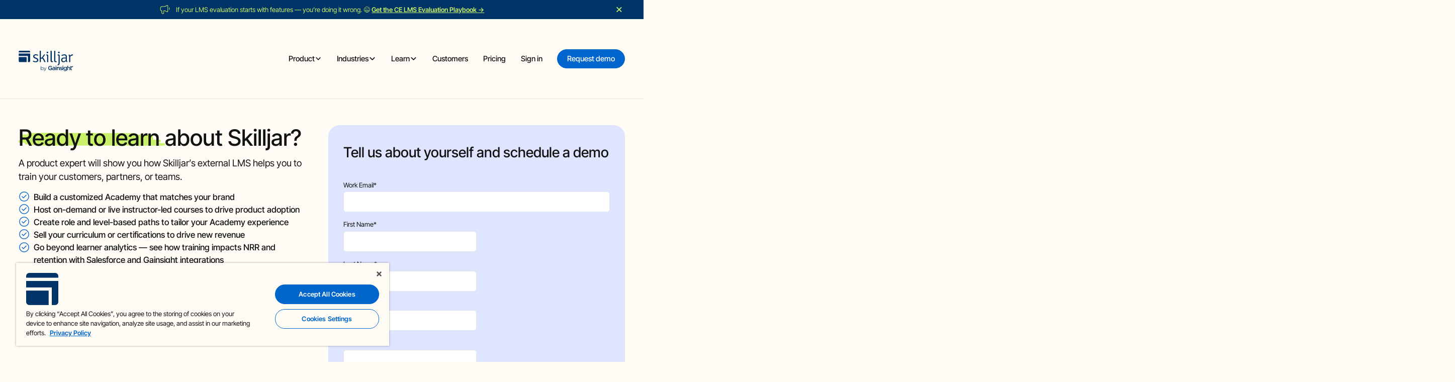

--- FILE ---
content_type: text/html
request_url: https://www.skilljar.com/demo
body_size: 37255
content:
<!DOCTYPE html><!-- Last Published: Tue Jan 20 2026 22:12:31 GMT+0000 (Coordinated Universal Time) --><html data-wf-domain="www.skilljar.com" data-wf-page="6617d8a5b733c36cb2bb7d01" data-wf-site="65f2e85a59750ccb710adbf3" lang="en"><head><meta charset="utf-8"/><title>Demo | Skilljar</title><meta content="Skilljar&#x27;s purpose-built platform has all the tools to onboard, engage and retain customers at scale with our customer training and onboarding platform." name="description"/><meta content="Demo | Skilljar" property="og:title"/><meta content="Skilljar&#x27;s purpose-built platform has all the tools to onboard, engage and retain customers at scale with our customer training and onboarding platform." property="og:description"/><meta content="https://cdn.prod.website-files.com/65f2e85a59750ccb710adbf3/663257b1bc05d73a463011e2_demo.jpg" property="og:image"/><meta content="Demo | Skilljar" property="twitter:title"/><meta content="Skilljar&#x27;s purpose-built platform has all the tools to onboard, engage and retain customers at scale with our customer training and onboarding platform." property="twitter:description"/><meta content="https://cdn.prod.website-files.com/65f2e85a59750ccb710adbf3/663257b1bc05d73a463011e2_demo.jpg" property="twitter:image"/><meta property="og:type" content="website"/><meta content="summary_large_image" name="twitter:card"/><meta content="width=device-width, initial-scale=1" name="viewport"/><link href="https://cdn.prod.website-files.com/65f2e85a59750ccb710adbf3/css/skilljar-staging-2198654311.webflow.shared.91d798911.min.css" rel="stylesheet" type="text/css" integrity="sha384-kdeYkRt4vfxrsqzWIfUubwee7mM5aWUsyTnZrF0FJ7tfQVCRHcdNaoN+qx4Yl34I" crossorigin="anonymous"/><script type="text/javascript">!function(o,c){var n=c.documentElement,t=" w-mod-";n.className+=t+"js",("ontouchstart"in o||o.DocumentTouch&&c instanceof DocumentTouch)&&(n.className+=t+"touch")}(window,document);</script><link href="https://cdn.prod.website-files.com/65f2e85a59750ccb710adbf3/65f97abc87919ff34fc3f4ea_Favicon.svg" rel="shortcut icon" type="image/x-icon"/><link href="https://cdn.prod.website-files.com/65f2e85a59750ccb710adbf3/65f97ac09332cacb1dbfd815_Webclip.svg" rel="apple-touch-icon"/><link href="https://www.skilljar.com/demo" rel="canonical"/><!-- Google Tag Manager -->
<script>(function(w,d,s,l,i){w[l]=w[l]||[];w[l].push({'gtm.start':
new Date().getTime(),event:'gtm.js'});var f=d.getElementsByTagName(s)[0],
j=d.createElement(s),dl=l!='dataLayer'?'&l='+l:'';j.async=true;j.src=
'https://www.googletagmanager.com/gtm.js?id='+i+dl;f.parentNode.insertBefore(j,f);
})(window,document,'script','dataLayer','GTM-5PM53LN');</script>
<!-- End Google Tag Manager -->

<script>
  if (window.location.search.indexOf('?s=') !== -1) {
    window.location.href = '/404';
  }
</script></head><body><div class="page-wrapper"><div class="gtm w-embed w-iframe"><!-- Google Tag Manager (noscript) -->
<noscript><iframe src="https://www.googletagmanager.com/ns.html?id=GTM-5PM53LN"
height="0" width="0" style="display:none;visibility:hidden"></iframe></noscript>
<!-- End Google Tag Manager (noscript) --></div><div class="global-styles w-embed"><style>

  html { font-size: 1rem; }
  @media screen and (max-width:1440px) { html { font-size: calc(0.39866369710467703rem + 0.6681514476614699vw); } }
  @media screen and (max-width:991px) { html { font-size: 1rem; } }

/* Make text look crisper and more legible in all browsers */
body {
  -webkit-font-smoothing: antialiased;
  -moz-osx-font-smoothing: grayscale;
  font-smoothing: antialiased;
  text-rendering: optimizeLegibility;
}

/* Focus state style for keyboard navigation for the focusable elements */
*[tabindex]:focus-visible,
  input[type="file"]:focus-visible {
   outline: 0.125rem solid #4d65ff;
   outline-offset: 0.125rem;
}

/* Set color style to inherit */
.inherit-color * {
    color: inherit;
}

/* Get rid of top margin on first element in any rich text element */
.w-richtext > :not(div):first-child, .w-richtext > div:first-child > :first-child {
  margin-top: 0 !important;
}

/* Get rid of bottom margin on last element in any rich text element */
.w-richtext>:last-child, .w-richtext ol li:last-child, .w-richtext ul li:last-child {
	margin-bottom: 0 !important;
}


/* Make sure containers never lose their center alignment */
.container-medium,.container-small, .container-large {
	margin-right: auto !important;
  margin-left: auto !important;
}

/* 
Make the following elements inherit typography styles from the parent and not have hardcoded values. 
Important: You will not be able to style for example "All Links" in Designer with this CSS applied.
Uncomment this CSS to use it in the project. Leave this message for future hand-off.
*/
/*
a,
.w-input,
.w-select,
.w-tab-link,
.w-nav-link,
.w-dropdown-btn,
.w-dropdown-toggle,
.w-dropdown-link {
  color: inherit;
  text-decoration: inherit;
  font-size: inherit;
}
*/

/* Apply "..." after 3 lines of text */
.text-style-3lines {
	display: -webkit-box;
	overflow: hidden;
	-webkit-line-clamp: 3;
	-webkit-box-orient: vertical;
}

/* Apply "..." after 2 lines of text */
.text-style-2lines {
	display: -webkit-box;
	overflow: hidden;
	-webkit-line-clamp: 2;
	-webkit-box-orient: vertical;
}

/* Adds inline flex display */
.display-inlineflex {
  display: inline-flex;
}

/* These classes are never overwritten */
.hide {
  display: none !important;
}

@media screen and (max-width: 991px) {
    .hide, .hide-tablet {
        display: none !important;
    }
}
  @media screen and (max-width: 767px) {
    .hide-mobile-landscape{
      display: none !important;
    }
}
  @media screen and (max-width: 479px) {
    .hide-mobile{
      display: none !important;
    }
}
 
.margin-0 {
  margin: 0rem !important;
}
  
.padding-0 {
  padding: 0rem !important;
}

.spacing-clean {
padding: 0rem !important;
margin: 0rem !important;
}

.margin-top {
  margin-right: 0rem !important;
  margin-bottom: 0rem !important;
  margin-left: 0rem !important;
}

.padding-top {
  padding-right: 0rem !important;
  padding-bottom: 0rem !important;
  padding-left: 0rem !important;
}
  
.margin-right {
  margin-top: 0rem !important;
  margin-bottom: 0rem !important;
  margin-left: 0rem !important;
}

.padding-right {
  padding-top: 0rem !important;
  padding-bottom: 0rem !important;
  padding-left: 0rem !important;
}

.margin-bottom {
  margin-top: 0rem !important;
  margin-right: 0rem !important;
  margin-left: 0rem !important;
}

.padding-bottom {
  padding-top: 0rem !important;
  padding-right: 0rem !important;
  padding-left: 0rem !important;
}

.margin-left {
  margin-top: 0rem !important;
  margin-right: 0rem !important;
  margin-bottom: 0rem !important;
}
  
.padding-left {
  padding-top: 0rem !important;
  padding-right: 0rem !important;
  padding-bottom: 0rem !important;
}
  
.margin-horizontal {
  margin-top: 0rem !important;
  margin-bottom: 0rem !important;
}

.padding-horizontal {
  padding-top: 0rem !important;
  padding-bottom: 0rem !important;
}

.margin-vertical {
  margin-right: 0rem !important;
  margin-left: 0rem !important;
}
  
.padding-vertical {
  padding-right: 0rem !important;
  padding-left: 0rem !important;
}

.hide-scrollbar {
    -webkit-overflow-scrolling: touch;
}

.hide-scrollbar::-webkit-scrollbar {
    display: none;
}


/* Identify empty links and put the yellow outline in the designer only */
html.wf-design-mode [href="#"] {
	outline: 3px solid yellow !important;
}

li {
  display: list-item !important;
}

.button-as-link-footer {
  background-color: transparent !important;
  color: #121212 !important;
  padding: 0 !important;
  border: none !important;
  cursor: pointer !important;
  text-decoration: none !important;
  font-size: 0.875rem !important;
  line-height: 1 !important;
}

</style></div><div class="hubspot-css w-embed"><style>

/* All paragraph elements inside Hubspot form */
.hs-form>p {
 margin-top:1rem;
 margin-bottom:1rem;
 }
 
 /* Set margin right 0 for input wrapper */
 .hs-form .input {
 margin-right: 0 !important;
 }

/* Max width of fieldset element inside form */
.hs-form>fieldset {
 max-width: 100% !important;
 }

/* Form Input */
.hs-input {
 width: 100% !important;
 }

/* Radio Inputs */
.hs-input[type=radio] {
 width: auto !important;
 margin-right: 0.5rem;
 min-height: auto !important;
}

/* Checkbox Labels */
.hs-form-checkbox>label {
font-weight: 400 !important;
}

/* Error messages label margin */
.hs-error-msgs>label {
 margin-bottom: 0px !important;
 }


/*Custom Checkbox*/
.hs-input[type=checkbox] {
  width: 1rem !important;
  height: 1rem !important;
  margin-right: 0.5rem !important;
  min-height: auto !important;
}

.hs-input[type=checkbox]:focus {
  box-shadow: 0 0 3px 1px #0065cc;
}

.hs-input[type=checkbox]:checked {
 accent-color: #111;
 outline: 2px solid #111;
}

.hs-form-booleancheckbox-display>span {
 margin-left: 0 !important;
 }
 
.hs-form-field input:focus, .hs-form-field textarea:focus {
    outline: none;
    border: 1px solid #0065cc;
}

select {
    appearance: none;
    -webkit-appearance: none;
    -moz-appearance: none;
    background-image: url('https://cdn.prod.website-files.com/65f2e85a59750ccb710adbf3/6626ee8f74b3b7edca029473_chevron-down.svg');
    background-repeat: no-repeat;
    background-position: 98% center;
    background-size: 16px 16px;
    outline: none;
}

</style></div><div class="sticky-nav background-color-offwhite"><div class="navbar-main"><div class="banner-collection-wrapper w-dyn-list"><div role="list" class="w-dyn-items"><div role="listitem" class="w-dyn-item"><div id="banner" class="notification-banner"><div class="notification-banner-container"><div aria-label="read more" id="w-node-c29eeeeb-cbd2-b920-06fb-c74bcffb9e7d-7eca8138" class="notification-text"><div class="banner-icon w-embed"><svg xmlns="http://www.w3.org/2000/svg" width="100%" height="100%" viewBox="0 0 21 20" fill="none" preserveAspectRatio="xMidYMid meet" aria-hidden="true" role="img">
<path d="M18.8337 6.66666V9.99999M9.04199 4.58332H6.16699C4.76686 4.58332 4.06679 4.58332 3.53201 4.8558C3.06161 5.09549 2.67916 5.47794 2.43947 5.94835C2.16699 6.48313 2.16699 7.18319 2.16699 8.58332L2.16699 9.58332C2.16699 10.3599 2.16699 10.7482 2.29386 11.0545C2.46302 11.4628 2.78747 11.7873 3.19585 11.9565C3.50214 12.0833 3.89042 12.0833 4.66699 12.0833V15.625C4.66699 15.8185 4.66699 15.9152 4.67502 15.9967C4.75296 16.788 5.379 17.414 6.1703 17.492C6.25178 17.5 6.34852 17.5 6.54199 17.5C6.73547 17.5 6.83221 17.5 6.91369 17.492C7.70498 17.414 8.33103 16.788 8.40897 15.9967C8.41699 15.9152 8.41699 15.8185 8.41699 15.625V12.0833H9.04199C10.514 12.0833 12.3147 12.8724 13.7039 13.6297C14.5143 14.0715 14.9196 14.2924 15.185 14.2599C15.4311 14.2297 15.6172 14.1192 15.7614 13.9176C15.917 13.7001 15.917 13.265 15.917 12.3947V4.27189C15.917 3.40165 15.917 2.96653 15.7614 2.74906C15.6172 2.54741 15.4311 2.4369 15.185 2.40676C14.9196 2.37426 14.5143 2.59515 13.7039 3.03695C12.3147 3.79425 10.514 4.58332 9.04199 4.58332Z" stroke="currentColor" stroke-linecap="round" stroke-linejoin="round"/>
</svg></div><div class="banner-rt w-richtext"><p>If your LMS evaluation starts with features — you’re doing it wrong. 😉 <strong>Get the CE LMS Evaluation Playbook →</strong></p></div><a href="/ce-lms-evaluation-playbook" class="banner-link w-inline-block"></a></div><div id="banner-close" data-w-id="c29eeeeb-cbd2-b920-06fb-c74bcffb9e80" class="banner-close-wrapper w-node-c29eeeeb-cbd2-b920-06fb-c74bcffb9e80-7eca8138"><div class="banner-close w-embed"><svg xmlns="http://www.w3.org/2000/svg" width="100%" height="100%" viewBox="0 0 24 24" fill="none" preserveAspectRatio="xMidYMid meet" aria-hidden="true" role="img">
<path d="M16.192 6.344L11.949 10.586L7.70697 6.344L6.29297 7.758L10.535 12L6.29297 16.242L7.70697 17.656L11.949 13.414L16.192 17.656L17.606 16.242L13.364 12L17.606 7.758L16.192 6.344Z" fill="currentColor"/>
</svg></div></div></div></div></div></div></div><div data-animation="default" class="navbar_component w-nav" data-easing2="ease" fs-scrolldisable-element="smart-nav" data-easing="ease" data-collapse="medium" data-w-id="93a6721a-a05f-a87a-c3de-fd127eca8139" role="banner" data-duration="400"><div class="navbar_container"><a href="/" aria-label="home" class="navbar_logo-link w-nav-brand"><div class="nav-logo w-embed"><svg xmlns="http://www.w3.org/2000/svg" width="100%" height="100%" viewBox="0 0 644 247" fill="none" preserveAspectRatio="xMidYMid meet" aria-hidden="true" role="img">
<path d="M373.126 213.514H385.838V222.838C382.78 225.121 378.521 226.611 373.839 226.611C363.683 226.611 356.931 219.074 356.931 208.824V208.683C356.931 199.146 363.895 191.108 373.055 191.108C379.384 191.108 383.14 193.17 386.983 196.441L392.528 189.83C387.415 185.485 382.09 183.077 373.424 183.077C358.445 183.077 347.787 194.888 347.787 208.832V208.973C347.787 223.489 358.013 234.587 373.573 234.587C382.38 234.587 389.415 231.026 394.308 226.83V205.914H373.134V213.529L373.126 213.514Z" fill="currentColor"/>
<path d="M414.031 195.647C407.93 195.647 403.875 196.925 399.75 198.776L402.095 205.677C405.506 204.258 408.628 203.332 412.823 203.332C418.784 203.332 422.054 206.179 422.054 211.379V212.092C419.137 211.167 416.235 210.524 411.678 210.524C402.942 210.524 396.48 214.516 396.48 222.836V222.978C396.48 230.514 402.73 234.569 409.835 234.569C415.521 234.569 419.427 232.224 421.976 229.157V233.785H430.5V211.512C430.508 201.473 425.12 195.639 414.031 195.639V195.647ZM422.203 220.201C422.203 224.899 417.945 228.107 412.259 228.107C408.212 228.107 405.012 226.115 405.012 222.554V222.413C405.012 218.79 408.212 216.586 413.6 216.586C416.933 216.586 419.991 217.229 422.187 218.084V220.209H422.195L422.203 220.201Z" fill="currentColor"/>
<path d="M443.966 196.255H435.379V233.829H443.966V196.255Z" fill="currentColor"/>
<path d="M444.248 182.306H435.018V190.493H444.248V182.306Z" fill="currentColor"/>
<path d="M457.73 212.625C457.73 206.798 461.204 203.3 466.177 203.3C471.149 203.3 474.207 206.641 474.207 212.483V233.831H482.795V209.927C482.795 201.175 477.901 195.481 469.439 195.481C463.62 195.481 460.13 198.547 457.722 202.092V196.265H449.135V233.839H457.722V212.632L457.73 212.625Z" fill="currentColor"/>
<path d="M500.181 227.737C496.339 227.737 491.939 226.169 487.892 223.11L484.049 228.937C488.739 232.639 494.629 234.56 499.954 234.56C507.765 234.56 513.866 230.647 513.866 222.75V222.608C513.866 215.856 507.687 213.362 502.22 211.652C497.821 210.233 493.774 209.096 493.774 206.382V206.241C493.774 204.037 495.688 202.469 499.029 202.469C502.15 202.469 505.993 203.826 509.608 206.029L513.019 199.912C509.035 197.277 503.93 195.646 499.24 195.646C491.782 195.646 485.885 199.991 485.885 207.104V207.245C485.885 214.429 492.064 216.711 497.601 218.279C502.001 219.636 505.985 220.624 505.985 223.55V223.691C506.008 226.169 503.875 227.737 500.173 227.737H500.181Z" fill="currentColor"/>
<path d="M525.223 182.197H515.992V190.385H525.223V182.197Z" fill="currentColor"/>
<path d="M516.346 196.255V233.829H524.933V196.255H516.346Z" fill="currentColor"/>
<path d="M537.314 208.706C537.58 208.08 537.909 207.493 538.284 206.946C537.909 207.486 537.58 208.08 537.314 208.706Z" fill="currentColor"/>
<path d="M553.588 204.512C554.042 204.809 554.48 205.138 554.887 205.505C554.48 205.13 554.05 204.809 553.588 204.512Z" fill="currentColor"/>
<path d="M537.321 208.711C537.133 209.149 536.992 209.626 536.859 210.096C536.985 209.611 537.133 209.149 537.321 208.711Z" fill="currentColor"/>
<path d="M552.929 204.095C551.235 203.146 549.243 202.62 547.142 202.62C544.906 202.62 542.852 203.2 541.15 204.251C542.844 203.208 544.899 202.62 547.142 202.62C549.251 202.62 551.235 203.146 552.929 204.095Z" fill="currentColor"/>
<path d="M536.492 212.931C536.492 212.162 536.57 211.409 536.704 210.704C536.563 211.409 536.492 212.154 536.492 212.931Z" fill="currentColor"/>
<path d="M583.328 204.637C581.971 205.586 580.959 206.974 580.371 208.746C580.951 206.982 581.979 205.594 583.328 204.637Z" fill="currentColor"/>
<path d="M592.06 204.027C591.786 203.894 591.505 203.777 591.215 203.675C591.497 203.777 591.786 203.887 592.06 204.027Z" fill="currentColor"/>
<path d="M579.695 210.1H580C580.008 210.053 580.023 209.998 580.031 209.959L579.688 210.1H579.695Z" fill="currentColor"/>
<path d="M558.002 201.757C555.085 198.275 551.179 195.358 544.858 195.358C536.914 195.358 529.346 200.777 528.036 210.102C527.903 211.035 527.816 212 527.816 213.004V213.145C527.816 219.536 530.601 224.422 534.647 227.394C535.22 227.81 535.839 228.187 536.451 228.539C536.608 228.626 536.757 228.696 536.914 228.775L550.277 223.034C549.783 223.167 549.273 223.277 548.764 223.356C548.238 223.418 547.697 223.465 547.148 223.465C546.897 223.465 546.638 223.442 546.387 223.434C545.886 223.403 545.384 223.348 544.913 223.261C542.803 222.861 540.929 221.897 539.494 220.485C538.874 219.881 538.341 219.199 537.886 218.438C537.745 218.195 537.612 217.944 537.486 217.685C537.125 216.917 536.851 216.086 536.686 215.192C536.663 215.09 536.655 215.003 536.631 214.901C536.529 214.321 536.475 213.709 536.475 213.082V212.941C536.475 212.172 536.553 211.419 536.686 210.713C536.733 210.502 536.788 210.306 536.843 210.11C536.961 209.623 537.118 209.161 537.306 208.721C537.572 208.094 537.902 207.506 538.27 206.957C539.031 205.867 539.996 204.965 541.133 204.259C542.827 203.208 544.882 202.628 547.125 202.628C549.226 202.628 551.218 203.153 552.912 204.102C553.14 204.22 553.352 204.369 553.571 204.502C554.018 204.8 554.465 205.13 554.865 205.49C555.61 206.173 556.261 206.965 556.779 207.851C556.951 208.149 557.108 208.455 557.249 208.769C557.437 209.2 557.586 209.639 557.72 210.102C557.986 211.004 558.128 211.976 558.128 213.004V213.145C558.128 214.07 557.994 214.941 557.775 215.764C557.508 216.752 557.1 217.685 556.575 218.517C556.418 218.752 556.269 218.979 556.089 219.199C555.744 219.638 555.359 220.046 554.951 220.43C554.74 220.619 554.536 220.807 554.316 220.979C554.128 221.12 553.963 221.277 553.767 221.411C553.61 221.52 553.438 221.607 553.273 221.716L566.582 215.999V196.142H557.994V201.765L558.002 201.757Z" fill="currentColor"/>
<path d="M580.043 209.954C580.129 209.538 580.231 209.131 580.364 208.738C580.96 206.974 581.98 205.578 583.321 204.629C583.995 204.158 584.748 203.79 585.58 203.547C586.403 203.304 587.297 203.17 588.238 203.17C588.599 203.17 588.968 203.194 589.305 203.225C589.987 203.304 590.622 203.445 591.218 203.656C591.516 203.758 591.799 203.876 592.065 204.009C592.363 204.151 592.646 204.331 592.92 204.519C592.975 204.551 593.022 204.598 593.061 204.629L602.37 200.629C602.37 200.629 602.339 200.574 602.316 200.551C602.198 200.378 602.072 200.19 601.939 200.025C599.665 197.061 596.112 195.351 591.501 195.351C585.682 195.351 582.192 198.418 579.784 201.962V181.76H571.197V213.687V214.04L580.004 210.26" fill="currentColor"/>
<path d="M617.456 185.817H608.854V197.597L617.456 193.958V185.81V185.817Z" fill="currentColor"/>
<path d="M551.925 222.461C551.4 222.696 550.851 222.892 550.278 223.041L536.915 228.782C539.346 230.037 542.075 230.735 544.867 230.735C551.047 230.735 554.953 227.888 558.082 223.834V226.751C558.082 229.692 557.431 232.1 556.2 233.927C554.27 236.789 550.898 238.279 546.224 238.279C541.111 238.279 536.852 236.781 532.868 234.288L529.668 240.765C534.499 243.683 540.248 245.251 546.436 245.251C553.18 245.251 558.435 243.62 561.846 240.201C563.493 238.546 564.716 236.452 565.509 233.927C566.222 231.66 566.607 229.033 566.607 226.037V216.03L553.298 221.747C552.867 221.991 552.404 222.234 551.933 222.445L551.925 222.461Z" fill="currentColor"/>
<path d="M593.055 204.652C594.647 205.812 595.682 207.663 596.066 210.11C596.176 210.816 596.254 211.561 596.254 212.369V233.716H604.842V209.812C604.842 206.149 603.964 203.059 602.348 200.652L593.055 204.652Z" fill="currentColor"/>
<path d="M571.186 233.711H579.773V212.505C579.773 211.697 579.852 210.96 579.985 210.254L571.178 214.034V233.703H571.186V233.711Z" fill="currentColor"/>
<path d="M639.792 185.433V184.57H639.784V184.546L621.637 192.208L608.869 197.596V223.32C608.869 229.766 611.606 232.864 615.81 233.907H623.629C625.025 233.578 626.256 233.083 627.417 232.417V225.374C625.707 226.221 624.005 226.653 622.092 226.653C619.174 226.653 617.473 225.296 617.473 221.955V203.251L639.792 193.863V193.785L639.847 193.761L639.8 185.417L639.792 185.433Z" fill="currentColor"/>
<path d="M260.615 232.636V187.691H264.913V210.222L264.309 216.645L264.732 223.068V232.636H260.615ZM277.029 232.942C274.245 232.942 271.736 232.307 269.516 231.036C267.297 229.766 265.54 227.915 264.246 225.492C262.952 223.068 262.309 220.143 262.309 216.708C262.309 213.273 262.968 210.301 264.277 207.893C265.587 205.493 267.36 203.666 269.579 202.411C271.798 201.156 274.284 200.537 277.029 200.537C280.057 200.537 282.77 201.211 285.178 202.568C287.577 203.925 289.467 205.807 290.84 208.23C292.212 210.654 292.902 213.477 292.902 216.708C292.902 219.939 292.212 222.715 290.84 225.154C289.467 227.601 287.577 229.507 285.178 230.879C282.778 232.252 280.057 232.942 277.029 232.942ZM276.723 229.123C278.982 229.123 281.005 228.605 282.778 227.578C284.55 226.55 285.97 225.092 287.021 223.217C288.072 221.343 288.597 219.171 288.597 216.708C288.597 214.246 288.072 212.026 287.021 210.167C285.97 208.309 284.558 206.866 282.778 205.838C280.998 204.811 278.982 204.293 276.723 204.293C274.465 204.293 272.434 204.811 270.638 205.838C268.842 206.866 267.43 208.309 266.395 210.167C265.368 212.026 264.85 214.206 264.85 216.708C264.85 219.21 265.368 221.343 266.395 223.217C267.422 225.092 268.834 226.55 270.638 227.578C272.434 228.605 274.465 229.123 276.723 229.123Z" fill="currentColor"/>
<path d="M301.014 244.692C299.516 244.692 298.097 244.448 296.748 243.962C295.391 243.476 294.238 242.754 293.266 241.782L295.265 238.574C296.073 239.343 296.952 239.939 297.901 240.363C298.849 240.786 299.908 240.998 301.077 240.998C302.488 240.998 303.712 240.606 304.739 239.814C305.767 239.029 306.747 237.641 307.68 235.665L309.743 230.999L310.229 230.332L323.31 200.836H327.553L311.625 236.449C310.739 238.512 309.758 240.143 308.684 241.359C307.617 242.566 306.449 243.429 305.202 243.931C303.947 244.433 302.559 244.692 301.022 244.692H301.014ZM309.492 233.547L294.834 200.844H299.32L312.284 230.034L309.5 233.547H309.492Z" fill="currentColor"/>
<path fill-rule="evenodd" clip-rule="evenodd" d="M172.946 121.537C180.424 125.746 189.542 129.952 198.843 129.952C210.332 129.952 217.991 124.098 218.173 115.681C218.173 109.644 213.433 104.155 204.86 101.045L194.648 97.0204C182.065 92.2632 171.306 84.9452 171.306 71.5894C171.306 55.8546 185.166 46.3408 201.761 46.3408C210.878 46.3408 222.186 49.0858 229.48 52.3781C229.48 56.0382 227.839 60.4294 225.286 62.9902C219.45 60.4294 210.696 57.3178 201.396 57.3178C191.913 57.3178 185.166 62.6241 185.166 70.6748C185.166 76.8951 189.725 80.5541 198.843 84.0301L209.602 88.2382C223.098 93.5439 232.216 101.411 232.216 114.767C232.216 131.05 218.173 140.563 198.661 140.563C185.713 140.563 175.136 136.173 167.658 131.416C167.841 128.122 170.212 123.732 172.946 121.537Z" fill="currentColor"/>
<path fill-rule="evenodd" clip-rule="evenodd" d="M309.359 121.538C312.096 127.737 314.831 132.841 318.113 135.21C316.472 137.397 312.643 139.222 309.178 139.222C303.159 139.222 301.154 135.575 298.6 129.742L290.211 110.783C285.652 100.392 282.188 97.2931 271.975 97.2931C269.604 97.2931 266.139 97.4751 262.127 98.022V138.127C260.304 138.491 257.933 138.674 255.562 138.674C252.827 138.674 250.638 138.491 248.814 138.127V5.23406L249.909 4.13916H254.832C261.033 4.13916 262.127 7.2381 262.127 13.2546V86.5375L269.969 86.1737C271.793 86.1737 273.069 85.2618 274.163 83.6205L293.677 54.8182C296.413 50.6255 298.418 48.0723 303.889 48.0723C306.441 48.0723 308.084 48.2554 310.635 48.4373L311.731 49.8961L288.57 83.6205C287.111 85.8076 285.834 87.4483 284.193 88.7246C292.764 90.3653 297.688 95.471 302.249 105.497L309.359 121.538Z" fill="currentColor"/>
<path fill-rule="evenodd" clip-rule="evenodd" d="M330.52 17.5554C332.344 16.4577 335.81 15.7256 338.728 15.7256C341.28 15.7256 345.292 16.4577 346.933 17.5554C347.663 19.0185 348.21 22.1295 348.21 24.3253C348.21 26.5206 347.663 29.6305 346.933 31.0942C345.474 32.1913 341.28 33.1065 338.728 33.1065C335.81 33.1065 332.344 32.1913 330.52 31.0942C329.792 29.6305 329.243 26.5206 329.243 24.3253C329.243 22.1295 329.792 19.0185 330.52 17.5554ZM348.392 138.673C346.569 139.038 344.197 139.222 341.827 139.222C339.092 139.222 336.721 139.038 334.897 138.673V68.0519C334.897 61.2819 333.074 59.2702 327.421 59.2702H325.779C325.231 57.4399 325.049 55.9762 325.049 54.1464C325.049 52.5002 325.231 51.0365 325.779 49.2073C329.792 48.6576 332.892 48.2916 334.897 48.2916H336.356C344.015 48.2916 348.392 53.4154 348.392 61.4644V138.673Z" fill="currentColor"/>
<path fill-rule="evenodd" clip-rule="evenodd" d="M403.626 128.071C404.537 129.897 404.902 132.64 404.902 135.382C404.902 136.296 404.902 137.392 404.718 138.124C401.072 138.672 395.236 139.222 391.406 139.222C382.107 139.222 375.906 133.92 375.906 124.048V5.2368L377 4.13916H381.924C388.124 4.13916 389.219 7.24687 389.219 13.2793V120.209C389.219 125.511 391.591 128.071 395.966 128.071H403.626Z" fill="currentColor"/>
<path fill-rule="evenodd" clip-rule="evenodd" d="M445.936 128.071C446.846 129.897 447.213 132.64 447.213 135.382C447.213 136.296 447.213 137.392 447.029 138.124C443.383 138.672 437.547 139.222 433.717 139.222C424.417 139.222 418.217 133.92 418.217 124.048V5.2368L419.311 4.13916H424.235C430.434 4.13916 431.53 7.24687 431.53 13.2793V120.209C431.53 125.511 433.901 128.071 438.276 128.071H445.936Z" fill="currentColor"/>
<path fill-rule="evenodd" clip-rule="evenodd" d="M464.905 17.2506C466.728 16.153 470.192 15.4214 473.11 15.4214C475.664 15.4214 479.676 16.153 481.317 17.2506C482.047 18.7138 482.594 21.8248 482.594 24.0206C482.594 26.2159 482.047 29.3258 481.317 30.7895C479.858 31.8871 475.664 32.8023 473.11 32.8023C470.192 32.8023 466.728 31.8871 464.905 30.7895C464.174 29.3258 463.628 26.2159 463.628 24.0206C463.628 21.8248 464.174 18.7138 464.905 17.2506ZM482.776 135.989C482.776 158.494 483.506 171.485 461.074 178.435C459.25 176.607 457.609 173.678 456.879 169.836C466.91 164.532 469.281 159.224 469.281 147.15V67.7472C469.281 60.9772 467.458 58.9655 461.804 58.9655H458.52C458.157 57.1351 457.792 55.6714 457.792 53.8417C457.792 52.1955 458.157 50.7318 458.52 48.9025C462.532 48.3529 467.092 47.9868 469.645 47.9868H471.104C478.399 47.9868 482.776 53.1106 482.776 61.1597V135.989Z" fill="currentColor"/>
<path fill-rule="evenodd" clip-rule="evenodd" d="M554.63 114.4V96.1048C548.428 95.1902 541.315 94.8236 534.75 94.8236C522.166 94.8236 514.144 101.411 514.144 113.12C514.144 121.901 519.249 129.037 528.551 129.037C536.937 129.037 546.968 124.279 554.63 114.4ZM566.666 139.649C560.099 137.27 556.817 132.879 555.358 126.842C548.61 133.427 538.763 140.562 526.726 140.562C509.036 140.562 500.465 127.024 500.465 114.035C500.465 93.726 514.326 84.5788 534.568 84.5788C540.768 84.5788 548.064 84.9448 554.63 86.226V77.0777C554.63 63.3564 548.245 58.4161 538.215 58.4161C528.184 58.4161 517.972 61.7091 508.489 65.9172C505.936 63.7219 503.748 58.9652 503.748 55.3052C512.867 51.2806 526.726 46.707 539.492 46.707C558.458 46.707 567.757 57.5015 567.757 77.2602V114.949C567.757 122.634 568.305 128.306 572.865 132.696C571.953 135.076 569.401 138.368 566.666 139.649Z" fill="currentColor"/>
<path fill-rule="evenodd" clip-rule="evenodd" d="M592.748 47.5605C599.677 50.1214 604.053 55.9762 605.878 63.8438C610.072 54.8791 617.914 47.7436 630.314 47.7436C632.321 47.7436 635.239 47.9266 638.703 48.4752C638.703 52.6827 637.793 57.806 635.603 61.2825C633.414 61.0989 631.227 61.0989 629.221 61.0989C617.367 61.0989 610.62 69.6981 606.971 77.7482V138.673C605.148 139.038 602.777 139.222 600.407 139.222C597.671 139.222 595.299 139.038 593.477 138.673V73.9062C593.477 64.7584 590.194 58.3545 586.912 55.2446C587.641 52.6827 590.194 49.2073 592.748 47.5605Z" fill="currentColor"/>
<path fill-rule="evenodd" clip-rule="evenodd" d="M95.2525 139.083H14.4909C7.07083 139.083 1 132.992 1 125.548V78.2959H95.2525V139.083Z" fill="currentColor"/>
<path fill-rule="evenodd" clip-rule="evenodd" d="M108.717 139.082H122.156C129.576 139.082 135.646 132.992 135.646 125.547V71.5415V37.771H1V64.7874H108.717V139.082Z" fill="currentColor"/>
<path fill-rule="evenodd" clip-rule="evenodd" d="M135.646 17.5351C135.646 10.091 129.575 4 122.155 4H14.4909C7.07083 4 1 10.091 1 17.5351V24.2623H135.646V17.5351Z" fill="currentColor"/>
</svg></div></a><nav role="navigation" class="navbar_menu w-nav-menu"><div class="navbar_menu-left"><div data-delay="0" data-hover="true" class="navbar_menu-dropdown_v2 w-dropdown"><div class="navbar_dropdown-toggle w-dropdown-toggle"><div>Product</div><div class="dropdown-chevron w-embed"><svg width=" 100%" height=" 100%" viewBox="0 0 16 16" fill="none" xmlns="http://www.w3.org/2000/svg">
<path fill-rule="evenodd" clip-rule="evenodd" d="M2.55806 6.29544C2.46043 6.19781 2.46043 6.03952 2.55806 5.94189L3.44195 5.058C3.53958 4.96037 3.69787 4.96037 3.7955 5.058L8.00001 9.26251L12.2045 5.058C12.3021 4.96037 12.4604 4.96037 12.5581 5.058L13.4419 5.94189C13.5396 6.03952 13.5396 6.19781 13.4419 6.29544L8.17678 11.5606C8.07915 11.6582 7.92086 11.6582 7.82323 11.5606L2.55806 6.29544Z" fill="currentColor"/>
</svg></div></div><nav class="navbar_dropdown-list_v2 cc-product w-dropdown-list"><div class="navbar_container_v2"><div class="navbar_dropdown-list-header_v2"><div class="heading-style-h6 text-color-blue">Skilljar External LMS</div></div><div class="menu-layout-2-col"><div class="menu-card-links"><div class="menu-links-wrapper"><a href="/product-overview" class="menu-link w-inline-block"><div class="flex-layout gap-0-5"><div class="navbar_icon-wrapper"><div class="nav-icon_v2 w-embed"><svg xmlns="http://www.w3.org/2000/svg" width="100%" height="100%" viewBox="0 0 24 24" fill="none" preserveAspectRatio="xMidYMid meet" aria-hidden="true" role="img">
<path d="M3 16V7.2C3 6.07989 3 5.51984 3.21799 5.09202C3.40973 4.71569 3.71569 4.40973 4.09202 4.21799C4.51984 4 5.0799 4 6.2 4H17.8C18.9201 4 19.4802 4 19.908 4.21799C20.2843 4.40973 20.5903 4.71569 20.782 5.09202C21 5.51984 21 6.0799 21 7.2V16H15.6627C15.4182 16 15.2959 16 15.1808 16.0276C15.0787 16.0521 14.9812 16.0925 14.8917 16.1474C14.7908 16.2092 14.7043 16.2957 14.5314 16.4686L14.4686 16.5314C14.2957 16.7043 14.2092 16.7908 14.1083 16.8526C14.0188 16.9075 13.9213 16.9479 13.8192 16.9724C13.7041 17 13.5818 17 13.3373 17H10.6627C10.4182 17 10.2959 17 10.1808 16.9724C10.0787 16.9479 9.98119 16.9075 9.89172 16.8526C9.7908 16.7908 9.70432 16.7043 9.53137 16.5314L9.46863 16.4686C9.29568 16.2957 9.2092 16.2092 9.10828 16.1474C9.01881 16.0925 8.92127 16.0521 8.81923 16.0276C8.70414 16 8.58185 16 8.33726 16H3ZM3 16C2.44772 16 2 16.4477 2 17V17.3333C2 17.9533 2 18.2633 2.06815 18.5176C2.25308 19.2078 2.79218 19.7469 3.48236 19.9319C3.7367 20 4.04669 20 4.66667 20H19.3333C19.9533 20 20.2633 20 20.5176 19.9319C21.2078 19.7469 21.7469 19.2078 21.9319 18.5176C22 18.2633 22 17.9533 22 17.3333C22 17.0233 22 16.8683 21.9659 16.7412C21.8735 16.3961 21.6039 16.1265 21.2588 16.0341C21.1317 16 20.9767 16 20.6667 16H20" stroke="currentColor" stroke-width="2" stroke-linecap="round" stroke-linejoin="round"/>
</svg></div></div><div><div class="text-weight-medium">Skilljar product overview →</div></div></div></a><a href="/product-overview#design" class="menu-link w-inline-block"><div class="flex-layout gap-0-5"><div class="navbar_icon-wrapper"><div class="nav-icon_v2 w-embed"><svg xmlns="http://www.w3.org/2000/svg" width="100%" height="100%" viewBox="0 0 24 25" fill="none" preserveAspectRatio="xMidYMid meet" aria-hidden="true" role="img">
<path d="M15 7.5L8.83447 9.26158C8.52956 9.3487 8.37711 9.39226 8.25117 9.47414C8.13969 9.54662 8.04379 9.6406 7.96907 9.7506C7.88466 9.87485 7.83803 10.0264 7.74477 10.3295L4 22.5M4 22.5L16.1705 18.7552C16.4736 18.662 16.6251 18.6153 16.7494 18.5309C16.8594 18.4562 16.9534 18.3603 17.0259 18.2488C17.1077 18.1229 17.1513 17.9704 17.2384 17.6655L19 11.5M4 22.5L10.586 15.9139M5 8.5V2.5M2 5.5H8M21.8686 8.36863L18.1314 4.63137C17.7354 4.23535 17.5373 4.03735 17.309 3.96316C17.1082 3.8979 16.8918 3.8979 16.691 3.96316C16.4627 4.03735 16.2646 4.23535 15.8686 4.63137L15.1314 5.36863C14.7354 5.76465 14.5373 5.96265 14.4632 6.19098C14.3979 6.39183 14.3979 6.60817 14.4632 6.80902C14.5373 7.03735 14.7354 7.23535 15.1314 7.63137L18.8686 11.3686C19.2646 11.7646 19.4627 11.9627 19.691 12.0368C19.8918 12.1021 20.1082 12.1021 20.309 12.0368C20.5373 11.9627 20.7354 11.7646 21.1314 11.3686L21.8686 10.6314C22.2646 10.2354 22.4627 10.0374 22.5368 9.80902C22.6021 9.60817 22.6021 9.39183 22.5368 9.19098C22.4627 8.96265 22.2646 8.76465 21.8686 8.36863ZM12 12.5C13.1046 12.5 14 13.3954 14 14.5C14 15.6046 13.1046 16.5 12 16.5C10.8954 16.5 10 15.6046 10 14.5C10 13.3954 10.8954 12.5 12 12.5Z" stroke="currentColor" stroke-width="1.5" stroke-linecap="round" stroke-linejoin="round"/>
</svg></div></div><div><div class="text-weight-medium">Design learner experiences →</div></div></div></a><a href="/product-overview#monetize" class="menu-link w-inline-block"><div class="flex-layout gap-0-5"><div class="navbar_icon-wrapper"><div class="nav-icon_v2 w-embed"><svg xmlns="http://www.w3.org/2000/svg" width="100%" height="100%" viewBox="0 0 24 25" fill="none" preserveAspectRatio="xMidYMid meet" aria-hidden="true" role="img">
<path d="M6 11.5V15.5M18 9.5V13.5M17 4.5C19.4487 4.5 20.7731 4.87476 21.4321 5.16544C21.5199 5.20415 21.5638 5.22351 21.6904 5.34437C21.7663 5.41682 21.9049 5.62939 21.9405 5.72809C22 5.89274 22 5.98274 22 6.16274V16.9111C22 17.8199 22 18.2743 21.8637 18.5079C21.7251 18.7454 21.5914 18.8559 21.3319 18.9472C21.0769 19.0369 20.562 18.938 19.5322 18.7401C18.8114 18.6017 17.9565 18.5 17 18.5C14 18.5 11 20.5 7 20.5C4.55129 20.5 3.22687 20.1252 2.56788 19.8346C2.48012 19.7958 2.43624 19.7765 2.3096 19.6556C2.23369 19.5832 2.09512 19.3706 2.05947 19.2719C2 19.1073 2 19.0173 2 18.8373V8.08885C2 7.18009 2 6.7257 2.13628 6.49214C2.2749 6.25456 2.40859 6.14412 2.66806 6.05281C2.92314 5.96305 3.43803 6.06198 4.46783 6.25985C5.18862 6.39834 6.04348 6.5 7 6.5C10 6.5 13 4.5 17 4.5ZM14.5 12.5C14.5 13.8807 13.3807 15 12 15C10.6193 15 9.5 13.8807 9.5 12.5C9.5 11.1193 10.6193 10 12 10C13.3807 10 14.5 11.1193 14.5 12.5Z" stroke="currentColor" stroke-width="1.5" stroke-linecap="round" stroke-linejoin="round"/>
</svg></div></div><div><div class="text-weight-medium">Monetize training content →</div></div></div></a><a href="/product-overview#deliver" class="menu-link w-inline-block"><div class="flex-layout gap-0-5"><div class="navbar_icon-wrapper"><div class="nav-icon_v2 w-embed"><svg xmlns="http://www.w3.org/2000/svg" width="100%" height="100%" viewBox="0 0 24 25" fill="none" preserveAspectRatio="xMidYMid meet" aria-hidden="true" role="img">
<path d="M21 21.5H4.6C4.03995 21.5 3.75992 21.5 3.54601 21.391C3.35785 21.2951 3.20487 21.1422 3.10899 20.954C3 20.7401 3 20.4601 3 19.9V3.5M21 7.5L15.5657 12.9343C15.3677 13.1323 15.2687 13.2313 15.1545 13.2684C15.0541 13.3011 14.9459 13.3011 14.8455 13.2684C14.7313 13.2313 14.6323 13.1323 14.4343 12.9343L12.5657 11.0657C12.3677 10.8677 12.2687 10.7687 12.1545 10.7316C12.0541 10.6989 11.9459 10.6989 11.8455 10.7316C11.7313 10.7687 11.6323 10.8677 11.4343 11.0657L7 15.5M21 7.5H17M21 7.5V11.5" stroke="currentColor" stroke-width="1.5" stroke-linecap="round" stroke-linejoin="round"/>
</svg></div></div><div><div class="text-weight-medium">Deliver business impact →</div></div></div></a></div></div><div class="menu-feature-links"><a href="/lms-online-demo" class="menu-link-with-image cc-featured w-inline-block"><img width="160" height="120" alt="" src="https://cdn.prod.website-files.com/65f2e85a59750ccb710adbf3/6718bc6efe53b70246c9a2c2_skilljar%20external%20lms.avif" loading="lazy" class="menu-link-img"/><div><div class="text-weight-medium">Product tour →</div><p class="text-size-small">See Skilljar in action</p></div></a><a href="/academy-inspiration" class="menu-link-with-image cc-featured w-inline-block"><img width="160" height="120" alt="" src="https://cdn.prod.website-files.com/65f2e85a59750ccb710adbf3/6718ca5b83f48e56ed72672a_academy%20inspiration.webp" loading="lazy" class="menu-link-img"/><div><div class="text-weight-medium">Academy inspiration →</div><p class="text-size-small">Get best-in-class examples</p></div></a><a href="/demo-library" class="menu-link-with-image cc-featured w-inline-block"><img width="160" height="120" alt="" src="https://cdn.prod.website-files.com/65f2e85a59750ccb710adbf3/67ed75e40c767a61285f72af_Cover.jpg" loading="lazy" srcset="https://cdn.prod.website-files.com/65f2e85a59750ccb710adbf3/67ed75e40c767a61285f72af_Cover-p-500.jpg 500w, https://cdn.prod.website-files.com/65f2e85a59750ccb710adbf3/67ed75e40c767a61285f72af_Cover-p-800.jpg 800w, https://cdn.prod.website-files.com/65f2e85a59750ccb710adbf3/67ed75e40c767a61285f72af_Cover-p-1080.jpg 1080w, https://cdn.prod.website-files.com/65f2e85a59750ccb710adbf3/67ed75e40c767a61285f72af_Cover-p-1600.jpg 1600w, https://cdn.prod.website-files.com/65f2e85a59750ccb710adbf3/67ed75e40c767a61285f72af_Cover.jpg 1800w" sizes="100vw" class="menu-link-img"/><div><div class="text-weight-medium">Demo Library →</div><p class="text-size-small">Explore popular workflows</p></div></a></div></div></div></nav></div><div data-delay="0" data-hover="true" class="navbar_menu-dropdown_v2 w-dropdown"><div class="navbar_dropdown-toggle w-dropdown-toggle"><div>Industries</div><div class="dropdown-chevron w-embed"><svg width=" 100%" height=" 100%" viewBox="0 0 16 16" fill="none" xmlns="http://www.w3.org/2000/svg">
<path fill-rule="evenodd" clip-rule="evenodd" d="M2.55806 6.29544C2.46043 6.19781 2.46043 6.03952 2.55806 5.94189L3.44195 5.058C3.53958 4.96037 3.69787 4.96037 3.7955 5.058L8.00001 9.26251L12.2045 5.058C12.3021 4.96037 12.4604 4.96037 12.5581 5.058L13.4419 5.94189C13.5396 6.03952 13.5396 6.19781 13.4419 6.29544L8.17678 11.5606C8.07915 11.6582 7.92086 11.6582 7.82323 11.5606L2.55806 6.29544Z" fill="currentColor"/>
</svg></div></div><nav class="navbar_dropdown-list_v2 cc-industries w-dropdown-list"><div class="navbar_container_v2"><div class="menu-links-wrapper"><a href="/industries/software" class="menu-link-with-image w-inline-block"><div><div class="text-weight-medium">Tech &amp; Software →</div></div></a><a href="/industries/healthcare" class="menu-link-with-image w-inline-block"><div><div class="text-weight-medium">Healthcare →</div></div></a><a href="/industries/manufacturing" class="menu-link-with-image w-inline-block"><div><div class="text-weight-medium">Manufacturing →</div></div></a><a href="/industries/financial-services" class="menu-link-with-image w-inline-block"><div><div class="text-weight-medium">Financial Services →</div></div></a></div></div></nav></div><div data-delay="0" data-hover="true" class="navbar_menu-dropdown_v2 w-dropdown"><div class="navbar_dropdown-toggle w-dropdown-toggle"><div>Learn</div><div class="dropdown-chevron w-embed"><svg width=" 100%" height=" 100%" viewBox="0 0 16 16" fill="none" xmlns="http://www.w3.org/2000/svg">
<path fill-rule="evenodd" clip-rule="evenodd" d="M2.55806 6.29544C2.46043 6.19781 2.46043 6.03952 2.55806 5.94189L3.44195 5.058C3.53958 4.96037 3.69787 4.96037 3.7955 5.058L8.00001 9.26251L12.2045 5.058C12.3021 4.96037 12.4604 4.96037 12.5581 5.058L13.4419 5.94189C13.5396 6.03952 13.5396 6.19781 13.4419 6.29544L8.17678 11.5606C8.07915 11.6582 7.92086 11.6582 7.82323 11.5606L2.55806 6.29544Z" fill="currentColor"/>
</svg></div></div><nav class="navbar_dropdown-list_v2 cc-learn w-dropdown-list"><div class="navbar_container_v2 cc-learn"><div class="menu-links-wrapper align-left"><div><div class="text-weight-medium text-color-blue">Explore Trends &amp; Tactics</div></div><a href="/blog" class="menu-link w-inline-block"><div class="flex-layout gap-0-5"><div class="navbar_icon-wrapper"><div class="nav-icon_v2 w-embed"><svg xmlns="http://www.w3.org/2000/svg" width="100%" height="100%" viewBox="0 0 20 20" fill="none" preserveAspectRatio="xMidYMid meet" aria-hidden="true" role="img">
<path d="M11.6654 9.16663H6.66536M8.33203 12.5H6.66536M13.332 5.83329H6.66536M16.6654 5.66663V14.3333C16.6654 15.7335 16.6654 16.4335 16.3929 16.9683C16.1532 17.4387 15.7708 17.8211 15.3004 18.0608C14.7655 18.3333 14.0655 18.3333 12.6654 18.3333H7.33203C5.9319 18.3333 5.23183 18.3333 4.69706 18.0608C4.22665 17.8211 3.8442 17.4387 3.60451 16.9683C3.33203 16.4335 3.33203 15.7335 3.33203 14.3333V5.66663C3.33203 4.26649 3.33203 3.56643 3.60451 3.03165C3.8442 2.56124 4.22665 2.17879 4.69706 1.93911C5.23183 1.66663 5.9319 1.66663 7.33203 1.66663H12.6654C14.0655 1.66663 14.7655 1.66663 15.3004 1.93911C15.7708 2.17879 16.1532 2.56124 16.3929 3.03165C16.6654 3.56643 16.6654 4.26649 16.6654 5.66663Z" stroke="currentColor" stroke-width="1.25" stroke-linecap="round" stroke-linejoin="round"/>
</svg></div></div><div><div class="text-weight-medium">Blog →</div></div></div></a><a href="/guides" class="menu-link w-inline-block"><div class="flex-layout gap-0-5"><div class="navbar_icon-wrapper"><div class="nav-icon_v2 w-embed"><svg xmlns="http://www.w3.org/2000/svg" width="100%" height="100%" viewBox="0 0 20 20" fill="none" preserveAspectRatio="xMidYMid meet" aria-hidden="true" role="img">
<path d="M10.0013 17.5L9.91789 17.3749C9.33905 16.5067 9.04964 16.0725 8.66722 15.7582C8.32869 15.4799 7.9386 15.2712 7.51931 15.1438C7.04568 15 6.52389 15 5.48032 15H4.33464C3.40121 15 2.9345 15 2.57799 14.8183C2.26438 14.6586 2.00941 14.4036 1.84963 14.09C1.66797 13.7335 1.66797 13.2667 1.66797 12.3333V5.16667C1.66797 4.23324 1.66797 3.76653 1.84963 3.41002C2.00941 3.09641 2.26438 2.84144 2.57799 2.68166C2.9345 2.5 3.40121 2.5 4.33464 2.5H4.66797C6.53481 2.5 7.46823 2.5 8.18127 2.86331C8.80847 3.18289 9.31839 3.69283 9.63797 4.32003C10.0013 5.03307 10.0013 5.96649 10.0013 7.83333M10.0013 17.5V7.83333M10.0013 17.5L10.0847 17.3749C10.6636 16.5067 10.953 16.0725 11.3354 15.7582C11.6739 15.4799 12.064 15.2712 12.4833 15.1438C12.9569 15 13.4787 15 14.5223 15H15.668C16.6014 15 17.0681 15 17.4246 14.8183C17.7382 14.6586 17.9932 14.4036 18.153 14.09C18.3346 13.7335 18.3346 13.2667 18.3346 12.3333V5.16667C18.3346 4.23324 18.3346 3.76653 18.153 3.41002C17.9932 3.09641 17.7382 2.84144 17.4246 2.68166C17.0681 2.5 16.6014 2.5 15.668 2.5H15.3346C13.4678 2.5 12.5344 2.5 11.8213 2.86331C11.1941 3.18289 10.6842 3.69283 10.3646 4.32003C10.0013 5.03307 10.0013 5.96649 10.0013 7.83333" stroke="currentColor" stroke-width="1.25" stroke-linecap="round" stroke-linejoin="round"/>
</svg></div></div><div><div class="text-weight-medium">Guides →</div></div></div></a><a href="/tools-and-templates" class="menu-link w-inline-block"><div class="flex-layout gap-0-5"><div class="navbar_icon-wrapper"><div class="nav-icon_v2 w-embed"><svg xmlns="http://www.w3.org/2000/svg" width="100%" height="100%" viewBox="0 0 24 25" fill="none" preserveAspectRatio="xMidYMid meet" aria-hidden="true" role="img">
<path d="M8.4 3.5H4.6C4.03995 3.5 3.75992 3.5 3.54601 3.60899C3.35785 3.70487 3.20487 3.85785 3.10899 4.04601C3 4.25992 3 4.53995 3 5.1V8.9C3 9.46005 3 9.74008 3.10899 9.95399C3.20487 10.1421 3.35785 10.2951 3.54601 10.391C3.75992 10.5 4.03995 10.5 4.6 10.5H8.4C8.96005 10.5 9.24008 10.5 9.45399 10.391C9.64215 10.2951 9.79513 10.1421 9.89101 9.95399C10 9.74008 10 9.46005 10 8.9V5.1C10 4.53995 10 4.25992 9.89101 4.04601C9.79513 3.85785 9.64215 3.70487 9.45399 3.60899C9.24008 3.5 8.96005 3.5 8.4 3.5Z" stroke="currentColor" stroke-width="1.5" stroke-linecap="round" stroke-linejoin="round"/>
<path d="M19.4 3.5H15.6C15.0399 3.5 14.7599 3.5 14.546 3.60899C14.3578 3.70487 14.2049 3.85785 14.109 4.04601C14 4.25992 14 4.53995 14 5.1V8.9C14 9.46005 14 9.74008 14.109 9.95399C14.2049 10.1421 14.3578 10.2951 14.546 10.391C14.7599 10.5 15.0399 10.5 15.6 10.5H19.4C19.9601 10.5 20.2401 10.5 20.454 10.391C20.6422 10.2951 20.7951 10.1421 20.891 9.95399C21 9.74008 21 9.46005 21 8.9V5.1C21 4.53995 21 4.25992 20.891 4.04601C20.7951 3.85785 20.6422 3.70487 20.454 3.60899C20.2401 3.5 19.9601 3.5 19.4 3.5Z" stroke="currentColor" stroke-width="1.5" stroke-linecap="round" stroke-linejoin="round"/>
<path d="M19.4 14.5H15.6C15.0399 14.5 14.7599 14.5 14.546 14.609C14.3578 14.7049 14.2049 14.8578 14.109 15.046C14 15.2599 14 15.5399 14 16.1V19.9C14 20.4601 14 20.7401 14.109 20.954C14.2049 21.1422 14.3578 21.2951 14.546 21.391C14.7599 21.5 15.0399 21.5 15.6 21.5H19.4C19.9601 21.5 20.2401 21.5 20.454 21.391C20.6422 21.2951 20.7951 21.1422 20.891 20.954C21 20.7401 21 20.4601 21 19.9V16.1C21 15.5399 21 15.2599 20.891 15.046C20.7951 14.8578 20.6422 14.7049 20.454 14.609C20.2401 14.5 19.9601 14.5 19.4 14.5Z" stroke="currentColor" stroke-width="1.5" stroke-linecap="round" stroke-linejoin="round"/>
<path d="M8.4 14.5H4.6C4.03995 14.5 3.75992 14.5 3.54601 14.609C3.35785 14.7049 3.20487 14.8578 3.10899 15.046C3 15.2599 3 15.5399 3 16.1V19.9C3 20.4601 3 20.7401 3.10899 20.954C3.20487 21.1422 3.35785 21.2951 3.54601 21.391C3.75992 21.5 4.03995 21.5 4.6 21.5H8.4C8.96005 21.5 9.24008 21.5 9.45399 21.391C9.64215 21.2951 9.79513 21.1422 9.89101 20.954C10 20.7401 10 20.4601 10 19.9V16.1C10 15.5399 10 15.2599 9.89101 15.046C9.79513 14.8578 9.64215 14.7049 9.45399 14.609C9.24008 14.5 8.96005 14.5 8.4 14.5Z" stroke="currentColor" stroke-width="1.5" stroke-linecap="round" stroke-linejoin="round"/>
</svg></div></div><div><div class="text-weight-medium">Tools &amp; Templates →</div></div></div></a><a href="/webinars-and-videos" class="menu-link w-inline-block"><div class="flex-layout gap-0-5"><div class="navbar_icon-wrapper"><div class="nav-icon_v2 w-embed"><svg xmlns="http://www.w3.org/2000/svg" width="100%" height="100%" viewBox="0 0 24 25" fill="none" preserveAspectRatio="xMidYMid meet" aria-hidden="true" role="img">
<path d="M9.5 9.46536C9.5 8.98808 9.5 8.74944 9.59974 8.61621C9.68666 8.5001 9.81971 8.42747 9.96438 8.41713C10.1304 8.40528 10.3311 8.53432 10.7326 8.79242L15.4532 11.8271C15.8016 12.051 15.9758 12.163 16.0359 12.3054C16.0885 12.4298 16.0885 12.5702 16.0359 12.6946C15.9758 12.837 15.8016 12.949 15.4532 13.1729L10.7326 16.2076C10.3311 16.4657 10.1304 16.5948 9.96438 16.5829C9.81971 16.5726 9.68666 16.4999 9.59974 16.3838C9.5 16.2506 9.5 16.012 9.5 15.5347V9.46536Z" stroke="currentColor" stroke-width="1.5" stroke-linecap="round" stroke-linejoin="round"/>
<path d="M3 8.3C3 6.61984 3 5.77976 3.32698 5.13803C3.6146 4.57354 4.07354 4.1146 4.63803 3.82698C5.27976 3.5 6.11984 3.5 7.8 3.5H16.2C17.8802 3.5 18.7202 3.5 19.362 3.82698C19.9265 4.1146 20.3854 4.57354 20.673 5.13803C21 5.77976 21 6.61984 21 8.3V16.7C21 18.3802 21 19.2202 20.673 19.862C20.3854 20.4265 19.9265 20.8854 19.362 21.173C18.7202 21.5 17.8802 21.5 16.2 21.5H7.8C6.11984 21.5 5.27976 21.5 4.63803 21.173C4.07354 20.8854 3.6146 20.4265 3.32698 19.862C3 19.2202 3 18.3802 3 16.7V8.3Z" stroke="currentColor" stroke-width="1.5" stroke-linecap="round" stroke-linejoin="round"/>
</svg></div></div><div><div class="text-weight-medium">Webinars &amp; Videos →</div></div></div></a><a href="/resources" class="menu-link w-inline-block"><div class="flex-layout gap-0-5"><div class="navbar_icon-wrapper"><div class="nav-icon_v2 w-embed"><svg xmlns="http://www.w3.org/2000/svg" width="100%" height="100%" viewBox="0 0 20 20" fill="none" preserveAspectRatio="xMidYMid meet" aria-hidden="true" role="img">
<path d="M10.8346 5.83333L9.90505 3.9741C9.63747 3.439 9.50372 3.17144 9.30413 2.97597C9.12763 2.80311 8.91488 2.67164 8.68138 2.59109C8.4173 2.5 8.11814 2.5 7.51988 2.5H4.33464C3.40122 2.5 2.9345 2.5 2.57799 2.68166C2.26438 2.84144 2.00941 3.09641 1.84963 3.41002C1.66797 3.76653 1.66797 4.23325 1.66797 5.16667V5.83333M1.66797 5.83333H14.3346C15.7348 5.83333 16.4348 5.83333 16.9696 6.10582C17.4401 6.3455 17.8225 6.72795 18.0621 7.19836C18.3346 7.73313 18.3346 8.43317 18.3346 9.83333V13.5C18.3346 14.9002 18.3346 15.6002 18.0621 16.135C17.8225 16.6054 17.4401 16.9878 16.9696 17.2275C16.4348 17.5 15.7348 17.5 14.3346 17.5H5.66797C4.26784 17.5 3.56777 17.5 3.03299 17.2275C2.56259 16.9878 2.18014 16.6054 1.94045 16.135C1.66797 15.6002 1.66797 14.9002 1.66797 13.5V5.83333Z" stroke="currentColor" stroke-width="1.25" stroke-linecap="round" stroke-linejoin="round"/>
</svg></div></div><div><div class="text-weight-medium">Explore All Resources →</div></div></div></a></div><div class="menu-links-wrapper"><div><div class="text-weight-medium text-color-blue">Become a Skilljar Expert</div></div><a href="https://support.skilljar.com/hc/en-us?" target="_blank" class="menu-link w-inline-block"><div class="flex-layout gap-0-5"><div class="navbar_icon-wrapper"><div class="nav-icon_v2 w-embed"><svg xmlns="http://www.w3.org/2000/svg" width="100%" height="100%" viewBox="0 0 25 25" fill="none" preserveAspectRatio="xMidYMid meet" aria-hidden="true" role="img">
<path d="M9.3335 11L11.3335 13L15.8335 8.5M7.3335 18.5V20.8355C7.3335 21.3684 7.3335 21.6348 7.44273 21.7716C7.53772 21.8906 7.68177 21.9599 7.83404 21.9597C8.00913 21.9595 8.21717 21.7931 8.63326 21.4602L11.0187 19.5518C11.506 19.162 11.7497 18.9671 12.021 18.8285C12.2617 18.7055 12.5179 18.6156 12.7827 18.5613C13.0812 18.5 13.3932 18.5 14.0172 18.5H16.5335C18.2137 18.5 19.0537 18.5 19.6955 18.173C20.26 17.8854 20.7189 17.4265 21.0065 16.862C21.3335 16.2202 21.3335 15.3802 21.3335 13.7V8.3C21.3335 6.61984 21.3335 5.77976 21.0065 5.13803C20.7189 4.57354 20.26 4.1146 19.6955 3.82698C19.0537 3.5 18.2137 3.5 16.5335 3.5H8.1335C6.45334 3.5 5.61326 3.5 4.97153 3.82698C4.40704 4.1146 3.9481 4.57354 3.66048 5.13803C3.3335 5.77976 3.3335 6.61984 3.3335 8.3V14.5C3.3335 15.43 3.3335 15.895 3.43572 16.2765C3.71312 17.3117 4.52177 18.1204 5.55704 18.3978C5.93854 18.5 6.40353 18.5 7.3335 18.5Z" stroke="currentColor" stroke-width="1.5" stroke-linecap="round" stroke-linejoin="round"/>
</svg></div></div><div><div class="text-weight-medium">Help Center →</div></div></div></a><a href="https://academy.skilljar.com/" target="_blank" class="menu-link w-inline-block"><div class="flex-layout gap-0-5"><div class="navbar_icon-wrapper"><div class="nav-icon_v2 w-embed"><svg xmlns="http://www.w3.org/2000/svg" width="100%" height="100%" viewBox="0 0 25 25" fill="none" preserveAspectRatio="xMidYMid meet" aria-hidden="true" role="img">
<path d="M17.3335 15.0001V11.9945C17.3335 11.815 17.3335 11.7253 17.3062 11.646C17.282 11.576 17.2426 11.5122 17.1907 11.4592C17.1321 11.3993 17.0518 11.3592 16.8913 11.279L12.3335 9.00006M4.3335 10.0001V16.8067C4.3335 17.1786 4.3335 17.3645 4.39152 17.5274C4.44281 17.6713 4.5264 17.8016 4.63588 17.9082C4.75972 18.0287 4.92877 18.1062 5.26685 18.2612L11.6669 21.1945C11.9121 21.3069 12.0347 21.3631 12.1624 21.3853C12.2756 21.4049 12.3914 21.4049 12.5046 21.3853C12.6323 21.3631 12.7549 21.3069 13.0001 21.1945L19.4001 18.2612C19.7382 18.1062 19.9073 18.0287 20.0311 17.9082C20.1406 17.8016 20.2242 17.6713 20.2755 17.5274C20.3335 17.3645 20.3335 17.1786 20.3335 16.8067V10.0001M2.3335 9.00006L11.9757 4.17895C12.1069 4.11336 12.1725 4.08056 12.2413 4.06766C12.3022 4.05622 12.3648 4.05622 12.4257 4.06766C12.4945 4.08056 12.5601 4.11336 12.6913 4.17895L22.3335 9.00006L12.6913 13.8212C12.5601 13.8868 12.4945 13.9196 12.4257 13.9325C12.3648 13.9439 12.3022 13.9439 12.2413 13.9325C12.1725 13.9196 12.1069 13.8868 11.9757 13.8212L2.3335 9.00006Z" stroke="currentColor" stroke-width="1.5" stroke-linecap="round" stroke-linejoin="round"/>
</svg></div></div><div><div class="text-weight-medium">Skilljar Academy →</div></div></div></a><a href="https://developer.skilljar.com/" target="_blank" class="menu-link w-inline-block"><div class="flex-layout gap-0-5"><div class="navbar_icon-wrapper"><div class="nav-icon_v2 w-embed"><svg xmlns="http://www.w3.org/2000/svg" width="100%" height="100%" viewBox="0 0 25 25" fill="none" preserveAspectRatio="xMidYMid meet" aria-hidden="true" role="img">
<path d="M17.3335 17.5L22.3335 12.5L17.3335 7.5M7.3335 7.5L2.3335 12.5L7.3335 17.5M14.3335 3.5L10.3335 21.5" stroke="currentColor" stroke-width="1.5" stroke-linecap="round" stroke-linejoin="round"/>
</svg></div></div><div><div class="text-weight-medium">Developer Center →</div></div></div></a><a href="https://communities.gainsight.com/product-updates" target="_blank" class="menu-link w-inline-block"><div class="flex-layout gap-0-5"><div class="navbar_icon-wrapper"><div class="nav-icon_v2 w-embed"><svg xmlns="http://www.w3.org/2000/svg" width="100%" height="100%" viewBox="0 0 25 25" fill="none" preserveAspectRatio="xMidYMid meet" aria-hidden="true" role="img">
<path d="M11.3335 5H18.6335C19.7536 5 20.3137 5 20.7415 5.21799C21.1178 5.40973 21.4238 5.71569 21.6155 6.09202C21.8335 6.51984 21.8335 7.07989 21.8335 8.2V9.5C21.8335 10.4319 21.8335 10.8978 21.6813 11.2654C21.4783 11.7554 21.0889 12.1448 20.5989 12.3478C20.2313 12.5 19.7654 12.5 18.8335 12.5M13.3335 20H6.0335C4.9134 20 4.35334 20 3.92552 19.782C3.54919 19.5903 3.24323 19.2843 3.05149 18.908C2.8335 18.4802 2.8335 17.9201 2.8335 16.8V15.5C2.8335 14.5681 2.8335 14.1022 2.98574 13.7346C3.18873 13.2446 3.57808 12.8552 4.06813 12.6522C4.43568 12.5 4.90162 12.5 5.8335 12.5M10.6335 15H14.0335C14.3135 15 14.4535 15 14.5605 14.9455C14.6546 14.8976 14.7311 14.8211 14.779 14.727C14.8335 14.62 14.8335 14.48 14.8335 14.2V10.8C14.8335 10.52 14.8335 10.38 14.779 10.273C14.7311 10.1789 14.6546 10.1024 14.5605 10.0545C14.4535 10 14.3135 10 14.0335 10H10.6335C10.3535 10 10.2135 10 10.1065 10.0545C10.0124 10.1024 9.93593 10.1789 9.888 10.273C9.8335 10.38 9.8335 10.52 9.8335 10.8V14.2C9.8335 14.48 9.8335 14.62 9.888 14.727C9.93593 14.8211 10.0124 14.8976 10.1065 14.9455C10.2135 15 10.3535 15 10.6335 15ZM18.1335 22.5H21.5335C21.8135 22.5 21.9535 22.5 22.0605 22.4455C22.1546 22.3976 22.2311 22.3211 22.279 22.227C22.3335 22.12 22.3335 21.98 22.3335 21.7V18.3C22.3335 18.02 22.3335 17.88 22.279 17.773C22.2311 17.6789 22.1546 17.6024 22.0605 17.5545C21.9535 17.5 21.8135 17.5 21.5335 17.5H18.1335C17.8535 17.5 17.7135 17.5 17.6065 17.5545C17.5124 17.6024 17.4359 17.6789 17.388 17.773C17.3335 17.88 17.3335 18.02 17.3335 18.3V21.7C17.3335 21.98 17.3335 22.12 17.388 22.227C17.4359 22.3211 17.5124 22.3976 17.6065 22.4455C17.7135 22.5 17.8535 22.5 18.1335 22.5ZM3.1335 7.5H6.5335C6.81353 7.5 6.95354 7.5 7.0605 7.4455C7.15458 7.39757 7.23107 7.32108 7.279 7.227C7.3335 7.12004 7.3335 6.98003 7.3335 6.7V3.3C7.3335 3.01997 7.3335 2.87996 7.279 2.773C7.23107 2.67892 7.15458 2.60243 7.0605 2.5545C6.95354 2.5 6.81353 2.5 6.5335 2.5H3.1335C2.85347 2.5 2.71346 2.5 2.6065 2.5545C2.51242 2.60243 2.43593 2.67892 2.388 2.773C2.3335 2.87996 2.3335 3.01997 2.3335 3.3V6.7C2.3335 6.98003 2.3335 7.12004 2.388 7.227C2.43593 7.32108 2.51242 7.39757 2.6065 7.4455C2.71346 7.5 2.85347 7.5 3.1335 7.5Z" stroke="currentColor" stroke-width="1.5" stroke-linecap="round" stroke-linejoin="round"/>
</svg></div></div><div><div class="text-weight-medium">What’s New at Skilljar →</div></div></div></a><a href="/demo-library" class="menu-link w-inline-block"><div class="flex-layout gap-0-5"><div class="navbar_icon-wrapper"><div class="nav-icon_v2 w-embed"><svg xmlns="http://www.w3.org/2000/svg" width="100%" height="100%" viewBox="0 0 24 24" fill="none" preserveAspectRatio="xMidYMid meet" aria-hidden="true" role="img">
<path d="M8 21H16M12 17V21M6.8 17H17.2C18.8802 17 19.7202 17 20.362 16.673C20.9265 16.3854 21.3854 15.9265 21.673 15.362C22 14.7202 22 13.8802 22 12.2V7.8C22 6.11984 22 5.27976 21.673 4.63803C21.3854 4.07354 20.9265 3.6146 20.362 3.32698C19.7202 3 18.8802 3 17.2 3H6.8C5.11984 3 4.27976 3 3.63803 3.32698C3.07354 3.6146 2.6146 4.07354 2.32698 4.63803C2 5.27976 2 6.11984 2 7.8V12.2C2 13.8802 2 14.7202 2.32698 15.362C2.6146 15.9265 3.07354 16.3854 3.63803 16.673C4.27976 17 5.11984 17 6.8 17Z" stroke="currentColor" stroke-width="1.5" stroke-linecap="round" stroke-linejoin="round"/>
</svg></div></div><div><div class="text-weight-medium">Demo Library →</div></div></div></a></div></div></nav></div><a href="/customers" class="navbar_link w-nav-link">Customers</a><a href="/customer-lms-pricing" class="navbar_link w-nav-link">Pricing</a><a href="https://dashboard.skilljar.com/login?next=/" class="navbar_link w-nav-link">Sign in</a></div><div class="navbar_menu-right"><div class="wrapper"><a data-w-id="eb2e2997-bc2a-796b-d9fc-5f7d19825dd9" href="/demo" aria-current="page" class="button w-inline-block w--current"><div class="z-index-1">Request demo</div><div class="button-hover-box-navy"></div></a></div></div></nav><div class="navbar_menu-button w-nav-button"><div class="menu-icon"><div class="menu-icon_line-top"></div><div class="menu-icon_line-middle"><div class="menu-icon_line-middle-inner"></div></div><div class="menu-icon_line-bottom"></div></div></div></div></div></div></div><div class="main-wrapper"><section id="product-tour" class="section overflow-clip"><div class="padding-global padding-section-small"><div class="spacer-small"></div><div class="container-large"><div class="demo-header-layout"><div class="content-wrapper max-width-38 space-apart"><div class="wrapper"><div class="heading-wrapper"><h1 class="heading-style-h3 is-main-heading"><span class="text-highlight span-custom1">Ready to learn </span>about Skilljar?</h1></div><p class="text-size-large">A product expert will show you how Skilljar’s external LMS helps you to train your customers, partners, or teams.<br/></p><div class="spacer-small"></div><ul role="list" class="feature-checklist max-width-38"><li class="feature-checklist-item"><div class="text-weight-medium">Build a customized Academy that matches your brand</div></li><li class="feature-checklist-item"><div class="text-weight-medium">Host on-demand or live instructor-led courses to drive product adoption</div></li><li class="feature-checklist-item"><div class="text-weight-medium">Create role and level-based paths to tailor your Academy experience</div></li><li class="feature-checklist-item"><div class="text-weight-medium">Sell your curriculum or certifications to drive new revenue</div></li><li class="feature-checklist-item"><div class="text-weight-medium">Go beyond learner analytics — see how training impacts NRR and retention with Salesforce and Gainsight integrations</div></li></ul></div><div class="customer-mini-tiles"><a href="/case-studies/egnyte" class="customer-story-card is-mini-tile w-inline-block"><img src="https://cdn.prod.website-files.com/65f2e85a59750ccb710adbf3/6617a9ff8c0410d3cb212a1f_egnyte%20-%20customer%20story.jpg" loading="lazy" width="410" height="492" alt="A woman sitting at a table with a laptop computer." srcset="https://cdn.prod.website-files.com/65f2e85a59750ccb710adbf3/6617a9ff8c0410d3cb212a1f_egnyte%20-%20customer%20story-p-500.jpg 500w, https://cdn.prod.website-files.com/65f2e85a59750ccb710adbf3/6617a9ff8c0410d3cb212a1f_egnyte%20-%20customer%20story-p-800.jpg 800w, https://cdn.prod.website-files.com/65f2e85a59750ccb710adbf3/6617a9ff8c0410d3cb212a1f_egnyte%20-%20customer%20story.jpg 820w" sizes="(max-width: 479px) 100vw, 410px" class="img-absolute-cover"/><div class="card-gradient"></div><div class="card-content text-color-white is-mini-tile"><img src="https://cdn.prod.website-files.com/65f2e85a59750ccb710adbf3/6617ada068874e8cd2b286b6_egnyte.svg" loading="lazy" alt="" class="card-egnyte-logo is-egnyte is-mini-tile"/><div class="card-content-bottom"><div class="card-stat-large is-mini-tile">2<span>x</span></div><div class="text-size-medium text-weight-medium">Faster TTV</div></div></div></a><a href="/case-studies/asana" class="customer-story-card is-mini-tile w-inline-block"><img src="https://cdn.prod.website-files.com/65f2e85a59750ccb710adbf3/6617a9ffa0a54c4de645218b_asana%20-%20customer%20story.jpg" loading="lazy" width="410" height="492" alt="Two women sitting at a table looking at a laptop." srcset="https://cdn.prod.website-files.com/65f2e85a59750ccb710adbf3/6617a9ffa0a54c4de645218b_asana%20-%20customer%20story-p-500.jpg 500w, https://cdn.prod.website-files.com/65f2e85a59750ccb710adbf3/6617a9ffa0a54c4de645218b_asana%20-%20customer%20story-p-800.jpg 800w, https://cdn.prod.website-files.com/65f2e85a59750ccb710adbf3/6617a9ffa0a54c4de645218b_asana%20-%20customer%20story.jpg 820w" sizes="(max-width: 479px) 100vw, 410px" class="img-absolute-cover"/><div class="card-gradient"></div><div class="card-content text-color-white is-mini-tile"><img src="https://cdn.prod.website-files.com/65f2e85a59750ccb710adbf3/6617ada0e4a6bd24aa008ea0_asana.svg" loading="lazy" alt="" class="customer-card-logo is-asana is-mini-tile"/><div class="card-content-bottom"><div class="card-stat-large is-mini-tile">+19<span>pt</span></div><div class="text-size-medium text-weight-medium">NPS improvement</div></div></div></a><a href="/case-studies/smartsheet" class="customer-story-card is-mini-tile w-inline-block"><img src="https://cdn.prod.website-files.com/65f2e85a59750ccb710adbf3/6617a9ff929c773824a21f31_smartsheet-%20customer%20story.jpg" loading="lazy" width="410" height="492" alt="A man sitting at a table talking on a cell phone." srcset="https://cdn.prod.website-files.com/65f2e85a59750ccb710adbf3/6617a9ff929c773824a21f31_smartsheet-%20customer%20story-p-500.jpg 500w, https://cdn.prod.website-files.com/65f2e85a59750ccb710adbf3/6617a9ff929c773824a21f31_smartsheet-%20customer%20story-p-800.jpg 800w, https://cdn.prod.website-files.com/65f2e85a59750ccb710adbf3/6617a9ff929c773824a21f31_smartsheet-%20customer%20story.jpg 820w" sizes="(max-width: 479px) 100vw, 410px" class="img-absolute-cover align-top"/><div class="card-gradient"></div><div class="card-content text-color-white is-mini-tile"><img src="https://cdn.prod.website-files.com/65f2e85a59750ccb710adbf3/6617ada18073bbac436cef57_smartsheet.svg" loading="lazy" alt="" class="card-egnyte-logo is-smartsheet"/><div class="card-content-bottom"><div class="card-stat-large is-mini-tile">$1M<span>+</span></div><div class="text-size-medium text-weight-medium is-wide">In training revenue</div></div></div></a></div></div><div class="demo-form-wrapper"><div class="heading-style-h4">Tell us about yourself and schedule a demo</div><div class="spacer-xsmall"></div><div class="spacer-medium"></div><div class="w-embed w-script"><script charset="utf-8" type="text/javascript" src="//js.hsforms.net/forms/embed/v2.js"></script>
<script>
  hbspt.forms.create({
    portalId: "43983240",
    formId: "7c834e54-f7b3-496d-aeec-f6410f8f66ff",
    region: "na1"
  });
</script></div></div><div class="customer-mini-tiles-mobile"><a href="/case-studies/egnyte" class="customer-story-card is-mini-tile w-inline-block"><img src="https://cdn.prod.website-files.com/65f2e85a59750ccb710adbf3/6617a9ff8c0410d3cb212a1f_egnyte%20-%20customer%20story.jpg" loading="lazy" width="410" height="492" alt="A woman sitting at a table with a laptop computer." srcset="https://cdn.prod.website-files.com/65f2e85a59750ccb710adbf3/6617a9ff8c0410d3cb212a1f_egnyte%20-%20customer%20story-p-500.jpg 500w, https://cdn.prod.website-files.com/65f2e85a59750ccb710adbf3/6617a9ff8c0410d3cb212a1f_egnyte%20-%20customer%20story-p-800.jpg 800w, https://cdn.prod.website-files.com/65f2e85a59750ccb710adbf3/6617a9ff8c0410d3cb212a1f_egnyte%20-%20customer%20story.jpg 820w" sizes="(max-width: 479px) 100vw, 410px" class="img-absolute-cover"/><div class="card-gradient"></div><div class="card-content text-color-white is-mini-tile"><img src="https://cdn.prod.website-files.com/65f2e85a59750ccb710adbf3/6617ada068874e8cd2b286b6_egnyte.svg" loading="lazy" alt="" class="card-egnyte-logo is-egnyte is-mini-tile"/><div class="card-content-bottom"><div class="card-stat-large is-mini-tile">2<span>x</span></div><div class="text-size-medium text-weight-medium">Faster TTV</div></div></div></a><a href="/case-studies/asana" class="customer-story-card is-mini-tile w-inline-block"><img src="https://cdn.prod.website-files.com/65f2e85a59750ccb710adbf3/6617a9ffa0a54c4de645218b_asana%20-%20customer%20story.jpg" loading="lazy" width="410" height="492" alt="Two women sitting at a table looking at a laptop." srcset="https://cdn.prod.website-files.com/65f2e85a59750ccb710adbf3/6617a9ffa0a54c4de645218b_asana%20-%20customer%20story-p-500.jpg 500w, https://cdn.prod.website-files.com/65f2e85a59750ccb710adbf3/6617a9ffa0a54c4de645218b_asana%20-%20customer%20story-p-800.jpg 800w, https://cdn.prod.website-files.com/65f2e85a59750ccb710adbf3/6617a9ffa0a54c4de645218b_asana%20-%20customer%20story.jpg 820w" sizes="(max-width: 479px) 100vw, 410px" class="img-absolute-cover"/><div class="card-gradient"></div><div class="card-content text-color-white is-mini-tile"><img src="https://cdn.prod.website-files.com/65f2e85a59750ccb710adbf3/6617ada0e4a6bd24aa008ea0_asana.svg" loading="lazy" alt="" class="customer-card-logo is-asana is-mini-tile"/><div class="card-content-bottom"><div class="card-stat-large is-mini-tile">+19<span>pt</span></div><div class="text-size-medium text-weight-medium">NPS improvement</div></div></div></a><a href="/case-studies/smartsheet" class="customer-story-card is-mini-tile w-inline-block"><img src="https://cdn.prod.website-files.com/65f2e85a59750ccb710adbf3/6617a9ff929c773824a21f31_smartsheet-%20customer%20story.jpg" loading="lazy" width="410" height="492" alt="A man sitting at a table talking on a cell phone." srcset="https://cdn.prod.website-files.com/65f2e85a59750ccb710adbf3/6617a9ff929c773824a21f31_smartsheet-%20customer%20story-p-500.jpg 500w, https://cdn.prod.website-files.com/65f2e85a59750ccb710adbf3/6617a9ff929c773824a21f31_smartsheet-%20customer%20story-p-800.jpg 800w, https://cdn.prod.website-files.com/65f2e85a59750ccb710adbf3/6617a9ff929c773824a21f31_smartsheet-%20customer%20story.jpg 820w" sizes="(max-width: 479px) 100vw, 410px" class="img-absolute-cover align-top"/><div class="card-gradient"></div><div class="card-content text-color-white is-mini-tile"><img src="https://cdn.prod.website-files.com/65f2e85a59750ccb710adbf3/6617ada18073bbac436cef57_smartsheet.svg" loading="lazy" alt="" class="card-egnyte-logo is-smartsheet"/><div class="card-content-bottom"><div class="card-stat-large is-mini-tile">$1M<span>+</span></div><div class="text-size-medium text-weight-medium is-wide">In training revenue</div></div></div></a></div></div></div><div class="spacer-medium"></div></div></section><section class="section logos-section"><div class="spacer-xsmall"></div><div class="padding-global padding-section-small mobile-padding-clean"><div class="container-large"><div class="flex-vertical-centre mobile-padding"><div class="eyebrow">Hundreds of innovative mid-market and enterprise companies train and retain customers with Skilljar<br/></div></div><div class="spacer-small"></div><div class="marquee"><div class="logos-list"><img src="https://cdn.prod.website-files.com/65f2e85a59750ccb710adbf3/661694a94a386b2012bfdfd9_smartsheet.svg" loading="eager" width="145" height="24" alt="" class="customer-logo smartsheet-logo"/><img src="https://cdn.prod.website-files.com/65f2e85a59750ccb710adbf3/661694a8509c87498b83dc2b_asana.svg" loading="eager" width="130" height="27" alt="" class="customer-logo asana-logo"/><img src="https://cdn.prod.website-files.com/65f2e85a59750ccb710adbf3/661fb1743b8eac88610363fb_delta.svg" loading="eager" width="130" height="18" alt="Delta logo" class="customer-logo delta-logo"/><img src="https://cdn.prod.website-files.com/65f2e85a59750ccb710adbf3/661694a70648f6188b2820b0_Outreach.svg" loading="eager" width="110" height="22" alt="" class="customer-logo outreach-logo"/><img src="https://cdn.prod.website-files.com/65f2e85a59750ccb710adbf3/661694a7ed971d7cb63178ff_Intercom.svg" loading="eager" width="120" height="28" alt="" class="customer-logo intercom-logo"/><img src="https://cdn.prod.website-files.com/65f2e85a59750ccb710adbf3/6792a82c25bddc93d8528781_Docusign%20Horizontal%20Mono_Black.svg" loading="eager" width="130" height="28" alt="" class="customer-logo docusign-logo"/><img src="https://cdn.prod.website-files.com/65f2e85a59750ccb710adbf3/661fb174056dd76739d3ac1b_alarm.com.svg" loading="eager" width="130" height="28" alt="Alarm.com logo" class="customer-logo alarm-com-logo"/><img src="https://cdn.prod.website-files.com/65f2e85a59750ccb710adbf3/661694a7d25b29e93e20eb0c_tableau.svg" loading="eager" width="135" height="28" alt="" class="customer-logo tableau-logo-banner"/><img src="https://cdn.prod.website-files.com/65f2e85a59750ccb710adbf3/661694a7728aed11367f6389_Shopify.svg" loading="eager" width="110" height="32" alt="" class="customer-logo shopify-logo"/><img src="https://cdn.prod.website-files.com/65f2e85a59750ccb710adbf3/661694a73efa87d5273958a5_Procore.svg" loading="eager" width="130" height="18" alt="" class="customer-logo procore-logo"/><img src="https://cdn.prod.website-files.com/65f2e85a59750ccb710adbf3/661694a7772321e4fd065f10_qualtrics.svg" loading="eager" width="90" height="28" alt="" class="customer-logo qualtrics-logo"/><img src="https://cdn.prod.website-files.com/65f2e85a59750ccb710adbf3/661694a774381ae653f0f15b_ciscosvg.svg" loading="eager" width="70" height="38" alt="" class="customer-logo cisco-logo"/><img src="https://cdn.prod.website-files.com/65f2e85a59750ccb710adbf3/661fac3f273f005cde9f2d40_homecare%20homebase.svg" loading="eager" width="120" height="34" alt="Homecare Homebase logo" class="customer-logo homecare-homebase-logo"/><img src="https://cdn.prod.website-files.com/65f2e85a59750ccb710adbf3/6792b1cf7d3625a9fc8d2868_instabase.svg" loading="eager" width="600" height="175" alt="" class="customer-logo instabase-logo"/><img src="https://cdn.prod.website-files.com/65f2e85a59750ccb710adbf3/6792abc28dd0a6c13757bec8_neeve.svg" loading="eager" width="130" height="18" alt="" class="customer-logo neeve-logo"/><img src="https://cdn.prod.website-files.com/65f2e85a59750ccb710adbf3/6792aca40b6e71d0087e6621_brightly.svg" loading="eager" width="600" height="175" alt="" class="customer-logo brightly-logo"/></div><div class="logos-list"><img src="https://cdn.prod.website-files.com/65f2e85a59750ccb710adbf3/661694a94a386b2012bfdfd9_smartsheet.svg" loading="eager" width="145" height="24" alt="" class="customer-logo smartsheet-logo"/><img src="https://cdn.prod.website-files.com/65f2e85a59750ccb710adbf3/661694a8509c87498b83dc2b_asana.svg" loading="eager" width="130" height="27" alt="" class="customer-logo asana-logo"/><img src="https://cdn.prod.website-files.com/65f2e85a59750ccb710adbf3/661fb1743b8eac88610363fb_delta.svg" loading="eager" width="130" height="18" alt="Delta logo" class="customer-logo delta-logo"/><img src="https://cdn.prod.website-files.com/65f2e85a59750ccb710adbf3/661694a70648f6188b2820b0_Outreach.svg" loading="eager" width="110" height="22" alt="" class="customer-logo outreach-logo"/><img src="https://cdn.prod.website-files.com/65f2e85a59750ccb710adbf3/661694a7ed971d7cb63178ff_Intercom.svg" loading="eager" width="120" height="28" alt="" class="customer-logo intercom-logo"/><img src="https://cdn.prod.website-files.com/65f2e85a59750ccb710adbf3/6792a82c25bddc93d8528781_Docusign%20Horizontal%20Mono_Black.svg" loading="eager" width="130" height="28" alt="" class="customer-logo docusign-logo"/><img src="https://cdn.prod.website-files.com/65f2e85a59750ccb710adbf3/661fb174056dd76739d3ac1b_alarm.com.svg" loading="eager" width="130" height="28" alt="Alarm.com logo" class="customer-logo alarm-com-logo"/><img src="https://cdn.prod.website-files.com/65f2e85a59750ccb710adbf3/661694a7d25b29e93e20eb0c_tableau.svg" loading="eager" width="135" height="28" alt="" class="customer-logo tableau-logo-banner"/><img src="https://cdn.prod.website-files.com/65f2e85a59750ccb710adbf3/661694a7728aed11367f6389_Shopify.svg" loading="eager" width="110" height="32" alt="" class="customer-logo shopify-logo"/><img src="https://cdn.prod.website-files.com/65f2e85a59750ccb710adbf3/661694a73efa87d5273958a5_Procore.svg" loading="eager" width="130" height="18" alt="" class="customer-logo procore-logo"/><img src="https://cdn.prod.website-files.com/65f2e85a59750ccb710adbf3/661694a7772321e4fd065f10_qualtrics.svg" loading="eager" width="90" height="28" alt="" class="customer-logo qualtrics-logo"/><img src="https://cdn.prod.website-files.com/65f2e85a59750ccb710adbf3/661694a774381ae653f0f15b_ciscosvg.svg" loading="eager" width="70" height="38" alt="" class="customer-logo cisco-logo"/><img src="https://cdn.prod.website-files.com/65f2e85a59750ccb710adbf3/661fac3f273f005cde9f2d40_homecare%20homebase.svg" loading="eager" width="120" height="34" alt="Homecare Homebase logo" class="customer-logo homecare-homebase-logo"/><img src="https://cdn.prod.website-files.com/65f2e85a59750ccb710adbf3/6792b1cf7d3625a9fc8d2868_instabase.svg" loading="eager" width="600" height="175" alt="" class="customer-logo instabase-logo"/><img src="https://cdn.prod.website-files.com/65f2e85a59750ccb710adbf3/6792abc28dd0a6c13757bec8_neeve.svg" loading="eager" width="130" height="18" alt="" class="customer-logo neeve-logo"/><img src="https://cdn.prod.website-files.com/65f2e85a59750ccb710adbf3/6792aca40b6e71d0087e6621_brightly.svg" loading="eager" width="600" height="175" alt="" class="customer-logo brightly-logo"/></div><div class="logos-carousel-gradient is-left"></div><div class="logos-carousel-gradient is-right"></div><div class="logos-css-embed w-embed"><style>
.logos-list {
  -webkit-animation: logoloop 20s linear infinite;
  -moz-animation: logoloop 20s linear infinite;
  -o-animation: logoloop 20s linear infinite;
   -webkit-backface-visibility: hidden;
    -webkit-transform: translateZ(0) scale(1.0, 1.0);
    transform: translateZ(0);
}
}

@-webkit-keyframes logoloop {
  0% {
    transform: translateX(0%);
  }

  100% {
    transform: translateX(-100%);
  }
}

@-moz-keyframes logoloop {
  0% {
    transform: translateX(0%);
  }

  100% {
    transform: translateX(-100%);
  }
}

@-o-keyframes logoloop {
  0% {
    transform: translateX(0%);
  }

  100% {
    transform: translateX(-100%);
  }
}

@keyframes logoloop {
  0% {
    transform: translateX(0%);
  }

  100% {
    transform: translateX(-100%);
  }
}

.customer-logo {
    -webkit-backface-visibility: hidden;
    -webkit-transform: translateZ(0) scale(1.0, 1.0);
    transform: translateZ(0);
}

}

</style></div></div></div></div></section><section class="section"><div class="padding-global padding-section-medium"><div class="container-large"><div class="flex-vertical-centre text-align-center"><h2 class="heading-style-h2">Features you’ll love</h2><div class="spacer-xlarge"></div></div><div class="features-layout"><div class="feature-layout-item text-color-blue"><div class="icon-medium w-embed"><svg xmlns="http://www.w3.org/2000/svg" width="100%" height="100%" viewBox="0 0 24 25" fill="none" preserveAspectRatio="xMidYMid meet" aria-hidden="true" role="img">
<path d="M8 21.6499H16M12 17.6499V21.6499M6.8 17.6499H17.2C18.8802 17.6499 19.7202 17.6499 20.362 17.3229C20.9265 17.0353 21.3854 16.5764 21.673 16.0119C22 15.3701 22 14.5301 22 12.8499V8.4499C22 6.76974 22 5.92967 21.673 5.28793C21.3854 4.72344 20.9265 4.2645 20.362 3.97688C19.7202 3.6499 18.8802 3.6499 17.2 3.6499H6.8C5.11984 3.6499 4.27976 3.6499 3.63803 3.97688C3.07354 4.2645 2.6146 4.72344 2.32698 5.28793C2 5.92967 2 6.76975 2 8.4499V12.8499C2 14.5301 2 15.3701 2.32698 16.0119C2.6146 16.5764 3.07354 17.0353 3.63803 17.3229C4.27976 17.6499 5.11984 17.6499 6.8 17.6499Z" stroke="currentColor" stroke-width="1.5" stroke-linecap="round" stroke-linejoin="round"/>
</svg></div><div class="heading-style-h5">Learning Paths</div><p class="text-color-black">Deliver custom paths and courses that cater to each user&#x27;s role or subscription. Detailed analytics provide a view into what is and isn’t landing.</p></div><div class="feature-layout-item text-color-blue"><div class="icon-medium w-embed"><svg xmlns="http://www.w3.org/2000/svg" width="100%" height="100%" viewBox="0 0 24 24" fill="none" preserveAspectRatio="xMidYMid meet" aria-hidden="true" role="img">
<path d="M6.5 20.0068H5C3.89543 20.0068 3 19.1114 3 18.0068V4.00684C3 2.90227 3.89543 2.00684 5 2.00684H19C20.1046 2.00684 21 2.90227 21 4.00684V18.0068C21 19.1114 20.1046 20.0068 19 20.0068H17.5M12 19.0068C13.6569 19.0068 15 17.6637 15 16.0068C15 14.35 13.6569 13.0068 12 13.0068C10.3431 13.0068 9 14.35 9 16.0068C9 17.6637 10.3431 19.0068 12 19.0068ZM12 19.0068L12.0214 19.0066L8.82867 22.1994L6.00024 19.371L9.01965 16.3516M12 19.0068L15.1928 22.1994L18.0212 19.371L15.0018 16.3516M9 6.00684H15M7 9.50684H17" stroke="currentColor" stroke-width="1.5" stroke-linecap="round" stroke-linejoin="round"/>
</svg></div><div class="heading-style-h5">Certificates &amp; Certifications</div><p class="text-color-black">Elevate learner achievement with LinkedIn-ready certificates. It’s not just a win for them—it’s also a spotlight on your brand.</p></div><div class="feature-layout-item text-color-blue"><div class="icon-medium w-embed"><svg xmlns="http://www.w3.org/2000/svg" width="100%" height="100%" viewBox="0 0 24 24" fill="none" preserveAspectRatio="xMidYMid meet" aria-hidden="true" role="img">
<path d="M22 21.0068V19.0068C22 17.143 20.7252 15.5769 19 15.1329M15.5 3.29759C16.9659 3.89098 18 5.32815 18 7.00684C18 8.68552 16.9659 10.1227 15.5 10.7161M17 21.0068C17 19.1431 17 18.2112 16.6955 17.4761C16.2895 16.496 15.5108 15.7173 14.5307 15.3113C13.7956 15.0068 12.8638 15.0068 11 15.0068H8C6.13623 15.0068 5.20435 15.0068 4.46927 15.3113C3.48915 15.7173 2.71046 16.496 2.30448 17.4761C2 18.2112 2 19.1431 2 21.0068M13.5 7.00684C13.5 9.21597 11.7091 11.0068 9.5 11.0068C7.29086 11.0068 5.5 9.21597 5.5 7.00684C5.5 4.7977 7.29086 3.00684 9.5 3.00684C11.7091 3.00684 13.5 4.7977 13.5 7.00684Z" stroke="currentColor" stroke-width="1.5" stroke-linecap="round" stroke-linejoin="round"/>
</svg></div><div class="heading-style-h5">Instructor-Led Training</div><p class="text-color-black">Jump into live training sessions with ease. Skilljar’s seamless Zoom and Webex integrations mean registrations and calendar syncing are no longer a worry.</p></div><div class="feature-layout-item text-color-blue"><div class="icon-medium w-embed"><svg xmlns="http://www.w3.org/2000/svg" width="100%" height="100%" viewBox="0 0 21 20" fill="none" preserveAspectRatio="xMidYMid meet" aria-hidden="true" role="img">
<g clip-path="url(#clip0_2155_5925)">
<path d="M5.5 13.3403C5.5 15.1812 6.99238 16.6736 8.83333 16.6736H12.1667C14.0076 16.6736 15.5 15.1812 15.5 13.3403C15.5 11.4993 14.0076 10.0069 12.1667 10.0069H8.83333C6.99238 10.0069 5.5 8.5145 5.5 6.67358C5.5 4.83263 6.99238 3.34025 8.83333 3.34025H12.1667C14.0076 3.34025 15.5 4.83263 15.5 6.67358M10.5 1.67358V18.3403" stroke="#0065CC" stroke-width="1.5" stroke-linecap="round" stroke-linejoin="round"/>
</g>
<defs>
<clipPath id="clip0_2155_5925">
<rect width="20" height="20" fill="white" transform="translate(0.5 0.00683594)"/>
</clipPath>
</defs>
</svg></div><div class="heading-style-h5">Monetized Trainings</div><p class="text-color-black">Monetize effortlessly with flexible pricing options for courses, paths, subscriptions, or credits, using our payments and Salesforce integrations.</p></div><div class="feature-layout-item text-color-blue"><div class="icon-medium w-embed"><svg xmlns="http://www.w3.org/2000/svg" width="100%" height="100%" viewBox="0 0 21 20" fill="none" preserveAspectRatio="xMidYMid meet" aria-hidden="true" role="img">
<g clip-path="url(#clip0_2155_5927)">
<path d="M3.83464 15.0069V14.8403C3.83464 13.4401 3.83464 12.7401 4.10712 12.2053C4.3468 11.7349 4.72925 11.3524 5.19966 11.1127C5.73444 10.8403 6.4345 10.8403 7.83464 10.8403H13.168C14.5681 10.8403 15.2682 10.8403 15.8029 11.1127C16.2734 11.3524 16.6558 11.7349 16.8955 12.2053C17.168 12.7401 17.168 13.4401 17.168 14.8403V15.0069M3.83464 15.0069C2.91416 15.0069 2.16797 15.7531 2.16797 16.6736C2.16797 17.5941 2.91416 18.3403 3.83464 18.3403C4.75511 18.3403 5.5013 17.5941 5.5013 16.6736C5.5013 15.7531 4.75511 15.0069 3.83464 15.0069ZM17.168 15.0069C16.2475 15.0069 15.5013 15.7531 15.5013 16.6736C15.5013 17.5941 16.2475 18.3403 17.168 18.3403C18.0884 18.3403 18.8346 17.5941 18.8346 16.6736C18.8346 15.7531 18.0884 15.0069 17.168 15.0069ZM10.5013 15.0069C9.58083 15.0069 8.83464 15.7531 8.83464 16.6736C8.83464 17.5941 9.58083 18.3403 10.5013 18.3403C11.4218 18.3403 12.168 17.5941 12.168 16.6736C12.168 15.7531 11.4218 15.0069 10.5013 15.0069ZM10.5013 15.0069V6.67358M5.5013 6.67358H15.5013C16.2779 6.67358 16.6662 6.67358 16.9724 6.54672C17.3808 6.37756 17.7053 6.0531 17.8744 5.64472C18.0013 5.33844 18.0013 4.95015 18.0013 4.17358C18.0013 3.39701 18.0013 3.00873 17.8744 2.70244C17.7053 2.29406 17.3808 1.96961 16.9724 1.80045C16.6662 1.67358 16.2779 1.67358 15.5013 1.67358H5.5013C4.72473 1.67358 4.33645 1.67358 4.03016 1.80045C3.62178 1.96961 3.29733 2.29406 3.12817 2.70244C3.0013 3.00873 3.0013 3.39701 3.0013 4.17358C3.0013 4.95015 3.0013 5.33844 3.12817 5.64472C3.29733 6.0531 3.62178 6.37756 4.03016 6.54672C4.33645 6.67358 4.72473 6.67358 5.5013 6.67358Z" stroke="#0065CC" stroke-width="1.5" stroke-linecap="round" stroke-linejoin="round"/>
</g>
<defs>
<clipPath id="clip0_2155_5927">
<rect width="20" height="20" fill="white" transform="translate(0.5 0.00683594)"/>
</clipPath>
</defs>
</svg></div><div class="heading-style-h5">Key Integrations</div><p class="text-color-black">Leverage learning data in the tools your team relies on including Salesforce, Zendesk, Zoom, Webex, Google Analytics, GoTo, and more.</p></div></div></div></div></section><section class="section background-color-bluedark overflow-clip"><div class="padding-global"><div class="container-large is-relative"><div class="padding-vertical padding-xxlarge"><div class="text-align-center"><div class="max-width-40 align-center"><h2 class="heading-style-h3 text-color-neon text-balance">Not ready to talk yet? Take Skilljar for a spin yourself.</h2></div><div data-w-id="51754ea5-5415-ec46-bddd-32d12b3f6395" class="button-group is-center"><a id="w-node-_51754ea5-5415-ec46-bddd-32d12b3f6396-b2bb7d01" style="border-color:rgb(200,241,105)" href="#" class="button is-neon w-inline-block"><div class="z-index-1">Take a tour</div><div data-w-id="51754ea5-5415-ec46-bddd-32d12b3f6399" style="height:0%" class="button-hover-box-white"></div></a></div></div></div><div class="cta-shape-1 w-embed"><svg xmlns="http://www.w3.org/2000/svg" width="100%" height="100%" viewBox="0 0 401 399" fill="none" preserveAspectRatio="xMidYMid meet" aria-hidden="true" role="img">
<g clip-path="url(#clip0_2636_6878)">
<mask id="mask0_2636_6878" style="mask-type:luminance" maskUnits="userSpaceOnUse" x="151" y="0" width="250" height="250">
<path d="M401 0V250L151 250L151 0L401 0Z" fill="white"/>
</mask>
<g mask="url(#mask0_2636_6878)">
<path d="M400.5 152.5C400.5 137.588 388.412 125.5 373.5 125.5H304.399C288.935 125.5 276.399 112.964 276.399 97.5V27.5C276.399 12.5886 264.311 0.5 249.4 0.5H178.5C163.589 0.5 151.5 12.5886 151.5 27.5V97.5C151.5 112.411 163.589 124.5 178.5 124.5H247.601C263.065 124.5 275.601 137.036 275.601 152.5V222.5C275.601 237.412 287.689 249.5 302.601 249.5H373.5C388.412 249.5 400.5 237.412 400.5 222.5V152.5Z" stroke="#C8F169"/>
</g>
</g>
<g clip-path="url(#clip1_2636_6878)">
<mask id="mask1_2636_6878" style="mask-type:luminance" maskUnits="userSpaceOnUse" x="0" y="149" width="250" height="250">
<path d="M0 149L0 399H250L250 149L0 149Z" fill="white"/>
</mask>
<g mask="url(#mask1_2636_6878)">
<path d="M0.5 301.5C0.5 286.588 12.5883 274.5 27.5 274.5H96.6006C112.065 274.5 124.601 261.964 124.601 246.5V176.5C124.601 161.589 136.689 149.5 151.6 149.5H222.5C237.411 149.5 249.5 161.589 249.5 176.5V246.5C249.5 261.411 237.411 273.5 222.5 273.5H153.399C137.935 273.5 125.399 286.036 125.399 301.5V371.5C125.399 386.412 113.311 398.5 98.3992 398.5H27.5C12.5883 398.5 0.5 386.412 0.5 371.5L0.5 301.5Z" stroke="#C8F169"/>
</g>
</g>
<defs>
<clipPath id="clip0_2636_6878">
<rect width="250" height="250" fill="white" transform="matrix(0 -1 -1 0 401 250)"/>
</clipPath>
<clipPath id="clip1_2636_6878">
<rect width="250" height="250" fill="white" transform="matrix(0 -1 1 0 0 399)"/>
</clipPath>
</defs>
</svg></div><div class="cta-shape-2 w-embed"><svg xmlns="http://www.w3.org/2000/svg" width="100%" height="100%" viewBox="0 0 395 397" fill="none" preserveAspectRatio="xMidYMid meet" aria-hidden="true" role="img">
<g clip-path="url(#clip0_2636_6891)">
<mask id="mask0_2636_6891" style="mask-type:luminance" maskUnits="userSpaceOnUse" x="145" y="147" width="250" height="250">
<path d="M395 147V397H145L145 147L395 147Z" fill="white"/>
</mask>
<g mask="url(#mask0_2636_6891)">
<path d="M394.5 299.5C394.5 284.588 382.412 272.5 367.5 272.5H298.399C282.935 272.5 270.399 259.964 270.399 244.5V174.5C270.399 159.589 258.311 147.5 243.4 147.5H172.5C157.589 147.5 145.5 159.589 145.5 174.5V244.5C145.5 259.411 157.589 271.5 172.5 271.5H241.601C257.065 271.5 269.601 284.036 269.601 299.5V369.5C269.601 384.412 281.689 396.5 296.601 396.5H367.5C382.412 396.5 394.5 384.412 394.5 369.5V299.5Z" stroke="#C8F169"/>
</g>
</g>
<g clip-path="url(#clip1_2636_6891)">
<mask id="mask1_2636_6891" style="mask-type:luminance" maskUnits="userSpaceOnUse" x="0" y="0" width="250" height="250">
<path d="M0 0L250 0L250 250L0 250L0 0Z" fill="white"/>
</mask>
<g mask="url(#mask1_2636_6891)">
<path d="M152.5 0.5C137.588 0.5 125.5 12.5883 125.5 27.5L125.5 96.6006C125.5 112.065 112.964 124.601 97.5 124.601L27.5 124.601C12.5886 124.601 0.5 136.689 0.5 151.6L0.5 222.5C0.5 237.411 12.5886 249.5 27.5 249.5L97.5 249.5C112.411 249.5 124.5 237.411 124.5 222.5L124.5 153.399C124.5 137.935 137.036 125.399 152.5 125.399L222.5 125.399C237.412 125.399 249.5 113.311 249.5 98.3992L249.5 27.5C249.5 12.5883 237.412 0.5 222.5 0.5L152.5 0.5Z" stroke="#C8F169"/>
</g>
</g>
<defs>
<clipPath id="clip0_2636_6891">
<rect width="250" height="250" fill="white" transform="matrix(0 -1 -1 0 395 397)"/>
</clipPath>
<clipPath id="clip1_2636_6891">
<rect width="250" height="250" fill="white" transform="matrix(0 -1 -1 0 250 250)"/>
</clipPath>
</defs>
</svg></div></div></div></section></div><footer class="footer_component"><div class="padding-global"><div class="container-large"><div class="padding-vertical padding-large"><div class="spacer-medium"></div><div class="padding-bottom padding-xxlarge mobile--1-5"><div class="w-layout-grid footer_top-wrapper"><div id="w-node-cc2d4ed7-b76a-d535-b5b0-ed83083e500d-083e5006" class="flex-vertical-left"><a href="/" aria-label="home" class="navbar_logo-link is-footer w-nav-brand"><div class="nav-logo w-embed"><svg xmlns="http://www.w3.org/2000/svg" width="100%" height="100%" viewBox="0 0 644 247" fill="none" preserveAspectRatio="xMidYMid meet" aria-hidden="true" role="img">
<path d="M373.126 213.514H385.838V222.838C382.78 225.121 378.521 226.611 373.839 226.611C363.683 226.611 356.931 219.074 356.931 208.824V208.683C356.931 199.146 363.895 191.108 373.055 191.108C379.384 191.108 383.14 193.17 386.983 196.441L392.528 189.83C387.415 185.485 382.09 183.077 373.424 183.077C358.445 183.077 347.787 194.888 347.787 208.832V208.973C347.787 223.489 358.013 234.587 373.573 234.587C382.38 234.587 389.415 231.026 394.308 226.83V205.914H373.134V213.529L373.126 213.514Z" fill="currentColor"/>
<path d="M414.031 195.647C407.93 195.647 403.875 196.925 399.75 198.776L402.095 205.677C405.506 204.258 408.628 203.332 412.823 203.332C418.784 203.332 422.054 206.179 422.054 211.379V212.092C419.137 211.167 416.235 210.524 411.678 210.524C402.942 210.524 396.48 214.516 396.48 222.836V222.978C396.48 230.514 402.73 234.569 409.835 234.569C415.521 234.569 419.427 232.224 421.976 229.157V233.785H430.5V211.512C430.508 201.473 425.12 195.639 414.031 195.639V195.647ZM422.203 220.201C422.203 224.899 417.945 228.107 412.259 228.107C408.212 228.107 405.012 226.115 405.012 222.554V222.413C405.012 218.79 408.212 216.586 413.6 216.586C416.933 216.586 419.991 217.229 422.187 218.084V220.209H422.195L422.203 220.201Z" fill="currentColor"/>
<path d="M443.966 196.255H435.379V233.829H443.966V196.255Z" fill="currentColor"/>
<path d="M444.248 182.306H435.018V190.493H444.248V182.306Z" fill="currentColor"/>
<path d="M457.73 212.625C457.73 206.798 461.204 203.3 466.177 203.3C471.149 203.3 474.207 206.641 474.207 212.483V233.831H482.795V209.927C482.795 201.175 477.901 195.481 469.439 195.481C463.62 195.481 460.13 198.547 457.722 202.092V196.265H449.135V233.839H457.722V212.632L457.73 212.625Z" fill="currentColor"/>
<path d="M500.181 227.737C496.339 227.737 491.939 226.169 487.892 223.11L484.049 228.937C488.739 232.639 494.629 234.56 499.954 234.56C507.765 234.56 513.866 230.647 513.866 222.75V222.608C513.866 215.856 507.687 213.362 502.22 211.652C497.821 210.233 493.774 209.096 493.774 206.382V206.241C493.774 204.037 495.688 202.469 499.029 202.469C502.15 202.469 505.993 203.826 509.608 206.029L513.019 199.912C509.035 197.277 503.93 195.646 499.24 195.646C491.782 195.646 485.885 199.991 485.885 207.104V207.245C485.885 214.429 492.064 216.711 497.601 218.279C502.001 219.636 505.985 220.624 505.985 223.55V223.691C506.008 226.169 503.875 227.737 500.173 227.737H500.181Z" fill="currentColor"/>
<path d="M525.223 182.197H515.992V190.385H525.223V182.197Z" fill="currentColor"/>
<path d="M516.346 196.255V233.829H524.933V196.255H516.346Z" fill="currentColor"/>
<path d="M537.314 208.706C537.58 208.08 537.909 207.493 538.284 206.946C537.909 207.486 537.58 208.08 537.314 208.706Z" fill="currentColor"/>
<path d="M553.588 204.512C554.042 204.809 554.48 205.138 554.887 205.505C554.48 205.13 554.05 204.809 553.588 204.512Z" fill="currentColor"/>
<path d="M537.321 208.711C537.133 209.149 536.992 209.626 536.859 210.096C536.985 209.611 537.133 209.149 537.321 208.711Z" fill="currentColor"/>
<path d="M552.929 204.095C551.235 203.146 549.243 202.62 547.142 202.62C544.906 202.62 542.852 203.2 541.15 204.251C542.844 203.208 544.899 202.62 547.142 202.62C549.251 202.62 551.235 203.146 552.929 204.095Z" fill="currentColor"/>
<path d="M536.492 212.931C536.492 212.162 536.57 211.409 536.704 210.704C536.563 211.409 536.492 212.154 536.492 212.931Z" fill="currentColor"/>
<path d="M583.328 204.637C581.971 205.586 580.959 206.974 580.371 208.746C580.951 206.982 581.979 205.594 583.328 204.637Z" fill="currentColor"/>
<path d="M592.06 204.027C591.786 203.894 591.505 203.777 591.215 203.675C591.497 203.777 591.786 203.887 592.06 204.027Z" fill="currentColor"/>
<path d="M579.695 210.1H580C580.008 210.053 580.023 209.998 580.031 209.959L579.688 210.1H579.695Z" fill="currentColor"/>
<path d="M558.002 201.757C555.085 198.275 551.179 195.358 544.858 195.358C536.914 195.358 529.346 200.777 528.036 210.102C527.903 211.035 527.816 212 527.816 213.004V213.145C527.816 219.536 530.601 224.422 534.647 227.394C535.22 227.81 535.839 228.187 536.451 228.539C536.608 228.626 536.757 228.696 536.914 228.775L550.277 223.034C549.783 223.167 549.273 223.277 548.764 223.356C548.238 223.418 547.697 223.465 547.148 223.465C546.897 223.465 546.638 223.442 546.387 223.434C545.886 223.403 545.384 223.348 544.913 223.261C542.803 222.861 540.929 221.897 539.494 220.485C538.874 219.881 538.341 219.199 537.886 218.438C537.745 218.195 537.612 217.944 537.486 217.685C537.125 216.917 536.851 216.086 536.686 215.192C536.663 215.09 536.655 215.003 536.631 214.901C536.529 214.321 536.475 213.709 536.475 213.082V212.941C536.475 212.172 536.553 211.419 536.686 210.713C536.733 210.502 536.788 210.306 536.843 210.11C536.961 209.623 537.118 209.161 537.306 208.721C537.572 208.094 537.902 207.506 538.27 206.957C539.031 205.867 539.996 204.965 541.133 204.259C542.827 203.208 544.882 202.628 547.125 202.628C549.226 202.628 551.218 203.153 552.912 204.102C553.14 204.22 553.352 204.369 553.571 204.502C554.018 204.8 554.465 205.13 554.865 205.49C555.61 206.173 556.261 206.965 556.779 207.851C556.951 208.149 557.108 208.455 557.249 208.769C557.437 209.2 557.586 209.639 557.72 210.102C557.986 211.004 558.128 211.976 558.128 213.004V213.145C558.128 214.07 557.994 214.941 557.775 215.764C557.508 216.752 557.1 217.685 556.575 218.517C556.418 218.752 556.269 218.979 556.089 219.199C555.744 219.638 555.359 220.046 554.951 220.43C554.74 220.619 554.536 220.807 554.316 220.979C554.128 221.12 553.963 221.277 553.767 221.411C553.61 221.52 553.438 221.607 553.273 221.716L566.582 215.999V196.142H557.994V201.765L558.002 201.757Z" fill="currentColor"/>
<path d="M580.043 209.954C580.129 209.538 580.231 209.131 580.364 208.738C580.96 206.974 581.98 205.578 583.321 204.629C583.995 204.158 584.748 203.79 585.58 203.547C586.403 203.304 587.297 203.17 588.238 203.17C588.599 203.17 588.968 203.194 589.305 203.225C589.987 203.304 590.622 203.445 591.218 203.656C591.516 203.758 591.799 203.876 592.065 204.009C592.363 204.151 592.646 204.331 592.92 204.519C592.975 204.551 593.022 204.598 593.061 204.629L602.37 200.629C602.37 200.629 602.339 200.574 602.316 200.551C602.198 200.378 602.072 200.19 601.939 200.025C599.665 197.061 596.112 195.351 591.501 195.351C585.682 195.351 582.192 198.418 579.784 201.962V181.76H571.197V213.687V214.04L580.004 210.26" fill="currentColor"/>
<path d="M617.456 185.817H608.854V197.597L617.456 193.958V185.81V185.817Z" fill="currentColor"/>
<path d="M551.925 222.461C551.4 222.696 550.851 222.892 550.278 223.041L536.915 228.782C539.346 230.037 542.075 230.735 544.867 230.735C551.047 230.735 554.953 227.888 558.082 223.834V226.751C558.082 229.692 557.431 232.1 556.2 233.927C554.27 236.789 550.898 238.279 546.224 238.279C541.111 238.279 536.852 236.781 532.868 234.288L529.668 240.765C534.499 243.683 540.248 245.251 546.436 245.251C553.18 245.251 558.435 243.62 561.846 240.201C563.493 238.546 564.716 236.452 565.509 233.927C566.222 231.66 566.607 229.033 566.607 226.037V216.03L553.298 221.747C552.867 221.991 552.404 222.234 551.933 222.445L551.925 222.461Z" fill="currentColor"/>
<path d="M593.055 204.652C594.647 205.812 595.682 207.663 596.066 210.11C596.176 210.816 596.254 211.561 596.254 212.369V233.716H604.842V209.812C604.842 206.149 603.964 203.059 602.348 200.652L593.055 204.652Z" fill="currentColor"/>
<path d="M571.186 233.711H579.773V212.505C579.773 211.697 579.852 210.96 579.985 210.254L571.178 214.034V233.703H571.186V233.711Z" fill="currentColor"/>
<path d="M639.792 185.433V184.57H639.784V184.546L621.637 192.208L608.869 197.596V223.32C608.869 229.766 611.606 232.864 615.81 233.907H623.629C625.025 233.578 626.256 233.083 627.417 232.417V225.374C625.707 226.221 624.005 226.653 622.092 226.653C619.174 226.653 617.473 225.296 617.473 221.955V203.251L639.792 193.863V193.785L639.847 193.761L639.8 185.417L639.792 185.433Z" fill="currentColor"/>
<path d="M260.615 232.636V187.691H264.913V210.222L264.309 216.645L264.732 223.068V232.636H260.615ZM277.029 232.942C274.245 232.942 271.736 232.307 269.516 231.036C267.297 229.766 265.54 227.915 264.246 225.492C262.952 223.068 262.309 220.143 262.309 216.708C262.309 213.273 262.968 210.301 264.277 207.893C265.587 205.493 267.36 203.666 269.579 202.411C271.798 201.156 274.284 200.537 277.029 200.537C280.057 200.537 282.77 201.211 285.178 202.568C287.577 203.925 289.467 205.807 290.84 208.23C292.212 210.654 292.902 213.477 292.902 216.708C292.902 219.939 292.212 222.715 290.84 225.154C289.467 227.601 287.577 229.507 285.178 230.879C282.778 232.252 280.057 232.942 277.029 232.942ZM276.723 229.123C278.982 229.123 281.005 228.605 282.778 227.578C284.55 226.55 285.97 225.092 287.021 223.217C288.072 221.343 288.597 219.171 288.597 216.708C288.597 214.246 288.072 212.026 287.021 210.167C285.97 208.309 284.558 206.866 282.778 205.838C280.998 204.811 278.982 204.293 276.723 204.293C274.465 204.293 272.434 204.811 270.638 205.838C268.842 206.866 267.43 208.309 266.395 210.167C265.368 212.026 264.85 214.206 264.85 216.708C264.85 219.21 265.368 221.343 266.395 223.217C267.422 225.092 268.834 226.55 270.638 227.578C272.434 228.605 274.465 229.123 276.723 229.123Z" fill="currentColor"/>
<path d="M301.014 244.692C299.516 244.692 298.097 244.448 296.748 243.962C295.391 243.476 294.238 242.754 293.266 241.782L295.265 238.574C296.073 239.343 296.952 239.939 297.901 240.363C298.849 240.786 299.908 240.998 301.077 240.998C302.488 240.998 303.712 240.606 304.739 239.814C305.767 239.029 306.747 237.641 307.68 235.665L309.743 230.999L310.229 230.332L323.31 200.836H327.553L311.625 236.449C310.739 238.512 309.758 240.143 308.684 241.359C307.617 242.566 306.449 243.429 305.202 243.931C303.947 244.433 302.559 244.692 301.022 244.692H301.014ZM309.492 233.547L294.834 200.844H299.32L312.284 230.034L309.5 233.547H309.492Z" fill="currentColor"/>
<path fill-rule="evenodd" clip-rule="evenodd" d="M172.946 121.537C180.424 125.746 189.542 129.952 198.843 129.952C210.332 129.952 217.991 124.098 218.173 115.681C218.173 109.644 213.433 104.155 204.86 101.045L194.648 97.0204C182.065 92.2632 171.306 84.9452 171.306 71.5894C171.306 55.8546 185.166 46.3408 201.761 46.3408C210.878 46.3408 222.186 49.0858 229.48 52.3781C229.48 56.0382 227.839 60.4294 225.286 62.9902C219.45 60.4294 210.696 57.3178 201.396 57.3178C191.913 57.3178 185.166 62.6241 185.166 70.6748C185.166 76.8951 189.725 80.5541 198.843 84.0301L209.602 88.2382C223.098 93.5439 232.216 101.411 232.216 114.767C232.216 131.05 218.173 140.563 198.661 140.563C185.713 140.563 175.136 136.173 167.658 131.416C167.841 128.122 170.212 123.732 172.946 121.537Z" fill="currentColor"/>
<path fill-rule="evenodd" clip-rule="evenodd" d="M309.359 121.538C312.096 127.737 314.831 132.841 318.113 135.21C316.472 137.397 312.643 139.222 309.178 139.222C303.159 139.222 301.154 135.575 298.6 129.742L290.211 110.783C285.652 100.392 282.188 97.2931 271.975 97.2931C269.604 97.2931 266.139 97.4751 262.127 98.022V138.127C260.304 138.491 257.933 138.674 255.562 138.674C252.827 138.674 250.638 138.491 248.814 138.127V5.23406L249.909 4.13916H254.832C261.033 4.13916 262.127 7.2381 262.127 13.2546V86.5375L269.969 86.1737C271.793 86.1737 273.069 85.2618 274.163 83.6205L293.677 54.8182C296.413 50.6255 298.418 48.0723 303.889 48.0723C306.441 48.0723 308.084 48.2554 310.635 48.4373L311.731 49.8961L288.57 83.6205C287.111 85.8076 285.834 87.4483 284.193 88.7246C292.764 90.3653 297.688 95.471 302.249 105.497L309.359 121.538Z" fill="currentColor"/>
<path fill-rule="evenodd" clip-rule="evenodd" d="M330.52 17.5554C332.344 16.4577 335.81 15.7256 338.728 15.7256C341.28 15.7256 345.292 16.4577 346.933 17.5554C347.663 19.0185 348.21 22.1295 348.21 24.3253C348.21 26.5206 347.663 29.6305 346.933 31.0942C345.474 32.1913 341.28 33.1065 338.728 33.1065C335.81 33.1065 332.344 32.1913 330.52 31.0942C329.792 29.6305 329.243 26.5206 329.243 24.3253C329.243 22.1295 329.792 19.0185 330.52 17.5554ZM348.392 138.673C346.569 139.038 344.197 139.222 341.827 139.222C339.092 139.222 336.721 139.038 334.897 138.673V68.0519C334.897 61.2819 333.074 59.2702 327.421 59.2702H325.779C325.231 57.4399 325.049 55.9762 325.049 54.1464C325.049 52.5002 325.231 51.0365 325.779 49.2073C329.792 48.6576 332.892 48.2916 334.897 48.2916H336.356C344.015 48.2916 348.392 53.4154 348.392 61.4644V138.673Z" fill="currentColor"/>
<path fill-rule="evenodd" clip-rule="evenodd" d="M403.626 128.071C404.537 129.897 404.902 132.64 404.902 135.382C404.902 136.296 404.902 137.392 404.718 138.124C401.072 138.672 395.236 139.222 391.406 139.222C382.107 139.222 375.906 133.92 375.906 124.048V5.2368L377 4.13916H381.924C388.124 4.13916 389.219 7.24687 389.219 13.2793V120.209C389.219 125.511 391.591 128.071 395.966 128.071H403.626Z" fill="currentColor"/>
<path fill-rule="evenodd" clip-rule="evenodd" d="M445.936 128.071C446.846 129.897 447.213 132.64 447.213 135.382C447.213 136.296 447.213 137.392 447.029 138.124C443.383 138.672 437.547 139.222 433.717 139.222C424.417 139.222 418.217 133.92 418.217 124.048V5.2368L419.311 4.13916H424.235C430.434 4.13916 431.53 7.24687 431.53 13.2793V120.209C431.53 125.511 433.901 128.071 438.276 128.071H445.936Z" fill="currentColor"/>
<path fill-rule="evenodd" clip-rule="evenodd" d="M464.905 17.2506C466.728 16.153 470.192 15.4214 473.11 15.4214C475.664 15.4214 479.676 16.153 481.317 17.2506C482.047 18.7138 482.594 21.8248 482.594 24.0206C482.594 26.2159 482.047 29.3258 481.317 30.7895C479.858 31.8871 475.664 32.8023 473.11 32.8023C470.192 32.8023 466.728 31.8871 464.905 30.7895C464.174 29.3258 463.628 26.2159 463.628 24.0206C463.628 21.8248 464.174 18.7138 464.905 17.2506ZM482.776 135.989C482.776 158.494 483.506 171.485 461.074 178.435C459.25 176.607 457.609 173.678 456.879 169.836C466.91 164.532 469.281 159.224 469.281 147.15V67.7472C469.281 60.9772 467.458 58.9655 461.804 58.9655H458.52C458.157 57.1351 457.792 55.6714 457.792 53.8417C457.792 52.1955 458.157 50.7318 458.52 48.9025C462.532 48.3529 467.092 47.9868 469.645 47.9868H471.104C478.399 47.9868 482.776 53.1106 482.776 61.1597V135.989Z" fill="currentColor"/>
<path fill-rule="evenodd" clip-rule="evenodd" d="M554.63 114.4V96.1048C548.428 95.1902 541.315 94.8236 534.75 94.8236C522.166 94.8236 514.144 101.411 514.144 113.12C514.144 121.901 519.249 129.037 528.551 129.037C536.937 129.037 546.968 124.279 554.63 114.4ZM566.666 139.649C560.099 137.27 556.817 132.879 555.358 126.842C548.61 133.427 538.763 140.562 526.726 140.562C509.036 140.562 500.465 127.024 500.465 114.035C500.465 93.726 514.326 84.5788 534.568 84.5788C540.768 84.5788 548.064 84.9448 554.63 86.226V77.0777C554.63 63.3564 548.245 58.4161 538.215 58.4161C528.184 58.4161 517.972 61.7091 508.489 65.9172C505.936 63.7219 503.748 58.9652 503.748 55.3052C512.867 51.2806 526.726 46.707 539.492 46.707C558.458 46.707 567.757 57.5015 567.757 77.2602V114.949C567.757 122.634 568.305 128.306 572.865 132.696C571.953 135.076 569.401 138.368 566.666 139.649Z" fill="currentColor"/>
<path fill-rule="evenodd" clip-rule="evenodd" d="M592.748 47.5605C599.677 50.1214 604.053 55.9762 605.878 63.8438C610.072 54.8791 617.914 47.7436 630.314 47.7436C632.321 47.7436 635.239 47.9266 638.703 48.4752C638.703 52.6827 637.793 57.806 635.603 61.2825C633.414 61.0989 631.227 61.0989 629.221 61.0989C617.367 61.0989 610.62 69.6981 606.971 77.7482V138.673C605.148 139.038 602.777 139.222 600.407 139.222C597.671 139.222 595.299 139.038 593.477 138.673V73.9062C593.477 64.7584 590.194 58.3545 586.912 55.2446C587.641 52.6827 590.194 49.2073 592.748 47.5605Z" fill="currentColor"/>
<path fill-rule="evenodd" clip-rule="evenodd" d="M95.2525 139.083H14.4909C7.07083 139.083 1 132.992 1 125.548V78.2959H95.2525V139.083Z" fill="currentColor"/>
<path fill-rule="evenodd" clip-rule="evenodd" d="M108.717 139.082H122.156C129.576 139.082 135.646 132.992 135.646 125.547V71.5415V37.771H1V64.7874H108.717V139.082Z" fill="currentColor"/>
<path fill-rule="evenodd" clip-rule="evenodd" d="M135.646 17.5351C135.646 10.091 129.575 4 122.155 4H14.4909C7.07083 4 1 10.091 1 17.5351V24.2623H135.646V17.5351Z" fill="currentColor"/>
</svg></div></a><div class="flex-layout gap-1"><a aria-label="aicpa soc" href="https://www.aicpa-cima.com/resources/landing/system-and-organization-controls-soc-suite-of-services" target="_blank" class="link-wrapper w-inline-block"><img src="https://cdn.prod.website-files.com/65f2e85a59750ccb710adbf3/661079fa9d905c6081ca4c7f_SOC2%201.webp" loading="lazy" width="40" height="40" alt="" class="soc-badge"/></a><a aria-label="cloud securiy alliance" href="https://cloudsecurityalliance.org/star/registry/skilljar" target="_blank" class="link-wrapper w-inline-block"><img src="https://cdn.prod.website-files.com/65f2e85a59750ccb710adbf3/661079fa4b7620d17c1579e1_CSA_Trusted_Cloud_Provider_badge-60621229a4c3e0274becbaaba0a603fc.digested%201.webp" loading="lazy" width="40" height="40" alt="" class="soc-badge"/></a></div></div><div id="w-node-cc2d4ed7-b76a-d535-b5b0-ed83083e5013-083e5006" class="footer_link-list"><div class="text-weight-medium">Product</div><div class="spacer-xsmall"></div><a href="/product-overview" class="footer_link">Overview</a><a href="/customer-lms-pricing" class="footer_link">Pricing</a><a href="/lms-online-demo" class="footer_link">Product Tour</a><a href="/data-connector" class="footer_link">Data Connector</a><a href="/salesforce-integration" class="footer_link">Salesforce Integration</a><a href="/better-together" class="footer_link">Gainsight CS Integration</a><a href="https://communities.gainsight.com/ce-skilljar-by-gainsight-18/watch-now-skilljar-s-fall-2025-product-showcase-29263" target="_blank" class="footer_link">Roadmap</a><a href="/customer-success" class="footer_link">Customer Success</a><a href="https://api.skilljar.com/docs/" target="_blank" class="footer_link">APIs</a></div><div id="w-node-cc2d4ed7-b76a-d535-b5b0-ed83083e5025-083e5006" class="footer_link-list"><div class="text-weight-medium">Customer Education</div><div class="spacer-xsmall"></div><a href="/customer-education" class="footer_link">What is Customer Education?</a><a href="/what-is-an-lms" class="footer_link">What is an External LMS?</a><a href="https://info.skilljar.com/-customer-education-playbook" target="_blank" class="footer_link">The Customer Education Playbook</a><a href="/ce-lms-evaluation-playbook" class="footer_link">Customer Education LMS Evaluation Playbook</a><a href="/implementation-migration-playbook" class="footer_link">Customer Education LMS Implementation &amp; Migration Playbook</a><a href="/customer-onboarding" class="footer_link">What is Customer Onboarding?</a><a href="/customer-retention" class="footer_link">How to Improve Customer Retention</a><a href="/scaling-customer-success" class="footer_link">How to Scale Customer Success</a></div><div id="w-node-cc2d4ed7-b76a-d535-b5b0-ed83083e5035-083e5006" class="footer_link-list"><div class="text-weight-medium">Resources</div><div class="spacer-xsmall"></div><a href="https://support.skilljar.com/hc/en-us?" target="_blank" class="footer_link">Help Center</a><a href="https://academy.skilljar.com/" target="_blank" class="footer_link">Skilljar Academy</a><a href="https://developer.skilljar.com/" target="_blank" class="footer_link">Developer Center</a><a href="https://communities.gainsight.com/product-updates?filters%5BproductArea%5D%5B0%5D=53" target="_blank" class="footer_link">What’s New at Skilljar</a><a href="/blog" class="footer_link">Blog</a><a href="/guides" class="footer_link">Guides</a><a href="/tools-and-templates" class="footer_link">Tools &amp; Templates</a><a href="/webinars-and-videos" class="footer_link">Webinars &amp; Videos</a><a href="/demo-library" class="footer_link">Demo Library</a></div><div id="w-node-cc2d4ed7-b76a-d535-b5b0-ed83083e5049-083e5006" class="footer_link-list"><div class="text-weight-medium">Company</div><div class="spacer-xsmall"></div><a href="/about" class="footer_link">About Us</a><a href="https://www.gainsight.com/company/careers/" target="_blank" class="footer_link">Careers</a><a href="/accessibility" class="footer_link">Accessibility</a><a href="/demo" aria-current="page" class="footer_link w--current">Contact Us</a></div></div></div><div class="line-divider"></div><div class="padding-top padding-medium"><div class="footer_bottom-wrapper"><div class="w-layout-grid footer_legal-list"><div id="w-node-cc2d4ed7-b76a-d535-b5b0-ed83083e5057-083e5006" class="flex-layout"><div class="footer_credit-text">© </div><div id="w-node-cc2d4ed7-b76a-d535-b5b0-ed83083e505a-083e5006" class="copyright-year">#</div><div id="w-node-cc2d4ed7-b76a-d535-b5b0-ed83083e505c-083e5006" class="footer_credit-text"> Copyright Skilljar</div></div><a href="https://status.skilljar.com/" target="_blank" class="footer_legal-link">Status</a><a href="/terms" class="footer_legal-link">Terms</a><a href="/terms-ai-supplement" class="footer_legal-link">AI Terms</a><a href="/privacy" class="footer_legal-link">Privacy Notice</a><a href="/security" class="footer_legal-link">Security</a><div class="w-embed"><!-- OneTrust Cookies Settings button start -->
<button id="ot-sdk-btn" class="ot-sdk-show-settings button-as-link-footer">Cookies Settings</button>
<!-- OneTrust Cookies Settings button end --></div><a aria-label="linkedin" href="https://www.linkedin.com/company/skilljar/" target="_blank" class="footer_social-link w-inline-block"><div class="footer-social-icon w-embed"><svg width="100%" height="100%" viewBox="0 0 24 24" fill="none" xmlns="http://www.w3.org/2000/svg">
<path fill-rule="evenodd" clip-rule="evenodd" d="M4.5 3C3.67157 3 3 3.67157 3 4.5V19.5C3 20.3284 3.67157 21 4.5 21H19.5C20.3284 21 21 20.3284 21 19.5V4.5C21 3.67157 20.3284 3 19.5 3H4.5ZM8.52076 7.00272C8.52639 7.95897 7.81061 8.54819 6.96123 8.54397C6.16107 8.53975 5.46357 7.90272 5.46779 7.00413C5.47201 6.15897 6.13998 5.47975 7.00764 5.49944C7.88795 5.51913 8.52639 6.1646 8.52076 7.00272ZM12.2797 9.76176H9.75971H9.7583V18.3216H12.4217V18.1219C12.4217 17.742 12.4214 17.362 12.4211 16.9819V16.9818V16.9816V16.9815V16.9812C12.4203 15.9674 12.4194 14.9532 12.4246 13.9397C12.426 13.6936 12.4372 13.4377 12.5005 13.2028C12.7381 12.3253 13.5271 11.7586 14.4074 11.8979C14.9727 11.9864 15.3467 12.3141 15.5042 12.8471C15.6013 13.1803 15.6449 13.5389 15.6491 13.8863C15.6605 14.9339 15.6589 15.9815 15.6573 17.0292V17.0294C15.6567 17.3992 15.6561 17.769 15.6561 18.1388V18.3202H18.328V18.1149C18.328 17.6629 18.3278 17.211 18.3275 16.7591V16.759V16.7588C18.327 15.6293 18.3264 14.5001 18.3294 13.3702C18.3308 12.8597 18.276 12.3563 18.1508 11.8627C17.9638 11.1286 17.5771 10.5211 16.9485 10.0824C16.5027 9.77019 16.0133 9.5691 15.4663 9.5466C15.404 9.54401 15.3412 9.54062 15.2781 9.53721L15.2781 9.53721L15.2781 9.53721C14.9984 9.52209 14.7141 9.50673 14.4467 9.56066C13.6817 9.71394 13.0096 10.0641 12.5019 10.6814C12.4429 10.7522 12.3852 10.8241 12.2991 10.9314L12.2991 10.9315L12.2797 10.9557V9.76176ZM5.68164 18.3244H8.33242V9.76733H5.68164V18.3244Z" fill="CurrentColor"/>
</svg></div></a></div></div></div></div></div></div></footer></div><script src="https://d3e54v103j8qbb.cloudfront.net/js/jquery-3.5.1.min.dc5e7f18c8.js?site=65f2e85a59750ccb710adbf3" type="text/javascript" integrity="sha256-9/aliU8dGd2tb6OSsuzixeV4y/faTqgFtohetphbbj0=" crossorigin="anonymous"></script><script src="https://cdn.prod.website-files.com/65f2e85a59750ccb710adbf3/js/webflow.schunk.36b8fb49256177c8.js" type="text/javascript" integrity="sha384-4abIlA5/v7XaW1HMXKBgnUuhnjBYJ/Z9C1OSg4OhmVw9O3QeHJ/qJqFBERCDPv7G" crossorigin="anonymous"></script><script src="https://cdn.prod.website-files.com/65f2e85a59750ccb710adbf3/js/webflow.schunk.773e50619fe27018.js" type="text/javascript" integrity="sha384-nBLzo/ecNysWxYHpz/lbtEKxGwv9XJUiA3DjGyH5KcqoPfOyV4asldbbQvL1B8d1" crossorigin="anonymous"></script><script src="https://cdn.prod.website-files.com/65f2e85a59750ccb710adbf3/js/webflow.c7dd5ec3.4cc566e4955e96d9.js" type="text/javascript" integrity="sha384-XOelUrWTkpXmo4QZTHNtvNZ0qkYn/GXq19c5JcHp6ooBAgZi5tQ0o2RN5BzY4FkI" crossorigin="anonymous"></script><script src="https://cdn.prod.website-files.com/gsap/3.14.2/gsap.min.js" type="text/javascript"></script><script src="https://cdn.prod.website-files.com/gsap/3.14.2/ScrollTrigger.min.js" type="text/javascript"></script><script type="text/javascript">gsap.registerPlugin(ScrollTrigger);</script><!-- Qualified -->
<script>
(function(w,q){w['QualifiedObject']=q;w[q]=w[q]||function(){
(w[q].q=w[q].q||[]).push(arguments)};})(window,'qualified')
</script>
<script async src="https://js.qualified.com/qualified.js?token=FNk7k6x2WVJ6NFFF"></script>
<!-- End Qualified -->

<script>
  const preloaderElement = document.getElementById('banner');
  const closeButton = document.getElementById('banner-close');
  const waitTime = 24 * 60 * 60 * 1000;
  if (!localStorage.getItem('preloaderHiddenUntil') || Date.now() > localStorage.getItem('preloaderHiddenUntil')) {
    preloaderElement.style.height = 'auto';
  } else {
    preloaderElement.style.height = '0';
  }

  closeButton.addEventListener('click', function() {
    localStorage.setItem('preloaderHiddenUntil', Date.now() + waitTime);
  });
</script>


<script>

window.addEventListener('DOMContentLoaded', function() {
  console.log('UTM capture script running');
  console.log('Current URL search:', window.location.search);
  
  var params = {};
  var url = window.location.search.substring(1);
  var paramPairs = url.split('&');
  
  console.log('URL parameters found:', paramPairs);
  
  for (var i = 0; i < paramPairs.length; i++) {
    var pair = paramPairs[i].split('=');
    if (pair[0] && pair[1]) {
      var paramName = decodeURIComponent(pair[0]);
      var paramValue = decodeURIComponent(pair[1]);
      params[paramName] = paramValue;
    }
  }
  
  console.log('Parsed params:', params);
  
  if (params['utm_source']) {
    localStorage.setItem('utm_source', params['utm_source']);
    console.log('Stored utm_source:', params['utm_source']);
  }
  if (params['utm_medium']) {
    localStorage.setItem('utm_medium', params['utm_medium']);
    console.log('Stored utm_medium:', params['utm_medium']);
  }
  if (params['utm_campaign']) {
    localStorage.setItem('utm_campaign', params['utm_campaign']);
    console.log('Stored utm_campaign:', params['utm_campaign']);
  }
});

</script>

<script>
/* Update .copyright-year to the class you add to the year number on your copyright text */
$(function() {
  $('.copyright-year').text(new Date().getFullYear());
});
</script></body></html>

--- FILE ---
content_type: text/css
request_url: https://cdn.prod.website-files.com/65f2e85a59750ccb710adbf3/css/skilljar-staging-2198654311.webflow.shared.91d798911.min.css
body_size: 56509
content:
html{-webkit-text-size-adjust:100%;-ms-text-size-adjust:100%;font-family:sans-serif}body{margin:0}article,aside,details,figcaption,figure,footer,header,hgroup,main,menu,nav,section,summary{display:block}audio,canvas,progress,video{vertical-align:baseline;display:inline-block}audio:not([controls]){height:0;display:none}[hidden],template{display:none}a{background-color:#0000}a:active,a:hover{outline:0}abbr[title]{border-bottom:1px dotted}b,strong{font-weight:700}dfn{font-style:italic}h1{margin:.67em 0;font-size:2em}mark{color:#000;background:#ff0}small{font-size:80%}sub,sup{vertical-align:baseline;font-size:75%;line-height:0;position:relative}sup{top:-.5em}sub{bottom:-.25em}img{border:0}svg:not(:root){overflow:hidden}hr{box-sizing:content-box;height:0}pre{overflow:auto}code,kbd,pre,samp{font-family:monospace;font-size:1em}button,input,optgroup,select,textarea{color:inherit;font:inherit;margin:0}button{overflow:visible}button,select{text-transform:none}button,html input[type=button],input[type=reset]{-webkit-appearance:button;cursor:pointer}button[disabled],html input[disabled]{cursor:default}button::-moz-focus-inner,input::-moz-focus-inner{border:0;padding:0}input{line-height:normal}input[type=checkbox],input[type=radio]{box-sizing:border-box;padding:0}input[type=number]::-webkit-inner-spin-button,input[type=number]::-webkit-outer-spin-button{height:auto}input[type=search]{-webkit-appearance:none}input[type=search]::-webkit-search-cancel-button,input[type=search]::-webkit-search-decoration{-webkit-appearance:none}legend{border:0;padding:0}textarea{overflow:auto}optgroup{font-weight:700}table{border-collapse:collapse;border-spacing:0}td,th{padding:0}@font-face{font-family:webflow-icons;src:url([data-uri])format("truetype");font-weight:400;font-style:normal}[class^=w-icon-],[class*=\ w-icon-]{speak:none;font-variant:normal;text-transform:none;-webkit-font-smoothing:antialiased;-moz-osx-font-smoothing:grayscale;font-style:normal;font-weight:400;line-height:1;font-family:webflow-icons!important}.w-icon-slider-right:before{content:""}.w-icon-slider-left:before{content:""}.w-icon-nav-menu:before{content:""}.w-icon-arrow-down:before,.w-icon-dropdown-toggle:before{content:""}.w-icon-file-upload-remove:before{content:""}.w-icon-file-upload-icon:before{content:""}*{box-sizing:border-box}html{height:100%}body{color:#333;background-color:#fff;min-height:100%;margin:0;font-family:Arial,sans-serif;font-size:14px;line-height:20px}img{vertical-align:middle;max-width:100%;display:inline-block}html.w-mod-touch *{background-attachment:scroll!important}.w-block{display:block}.w-inline-block{max-width:100%;display:inline-block}.w-clearfix:before,.w-clearfix:after{content:" ";grid-area:1/1/2/2;display:table}.w-clearfix:after{clear:both}.w-hidden{display:none}.w-button{color:#fff;line-height:inherit;cursor:pointer;background-color:#3898ec;border:0;border-radius:0;padding:9px 15px;text-decoration:none;display:inline-block}input.w-button{-webkit-appearance:button}html[data-w-dynpage] [data-w-cloak]{color:#0000!important}.w-code-block{margin:unset}pre.w-code-block code{all:inherit}.w-optimization{display:contents}.w-webflow-badge,.w-webflow-badge>img{box-sizing:unset;width:unset;height:unset;max-height:unset;max-width:unset;min-height:unset;min-width:unset;margin:unset;padding:unset;float:unset;clear:unset;border:unset;border-radius:unset;background:unset;background-image:unset;background-position:unset;background-size:unset;background-repeat:unset;background-origin:unset;background-clip:unset;background-attachment:unset;background-color:unset;box-shadow:unset;transform:unset;direction:unset;font-family:unset;font-weight:unset;color:unset;font-size:unset;line-height:unset;font-style:unset;font-variant:unset;text-align:unset;letter-spacing:unset;-webkit-text-decoration:unset;text-decoration:unset;text-indent:unset;text-transform:unset;list-style-type:unset;text-shadow:unset;vertical-align:unset;cursor:unset;white-space:unset;word-break:unset;word-spacing:unset;word-wrap:unset;transition:unset}.w-webflow-badge{white-space:nowrap;cursor:pointer;box-shadow:0 0 0 1px #0000001a,0 1px 3px #0000001a;visibility:visible!important;opacity:1!important;z-index:2147483647!important;color:#aaadb0!important;overflow:unset!important;background-color:#fff!important;border-radius:3px!important;width:auto!important;height:auto!important;margin:0!important;padding:6px!important;font-size:12px!important;line-height:14px!important;text-decoration:none!important;display:inline-block!important;position:fixed!important;inset:auto 12px 12px auto!important;transform:none!important}.w-webflow-badge>img{position:unset;visibility:unset!important;opacity:1!important;vertical-align:middle!important;display:inline-block!important}h1,h2,h3,h4,h5,h6{margin-bottom:10px;font-weight:700}h1{margin-top:20px;font-size:38px;line-height:44px}h2{margin-top:20px;font-size:32px;line-height:36px}h3{margin-top:20px;font-size:24px;line-height:30px}h4{margin-top:10px;font-size:18px;line-height:24px}h5{margin-top:10px;font-size:14px;line-height:20px}h6{margin-top:10px;font-size:12px;line-height:18px}p{margin-top:0;margin-bottom:10px}blockquote{border-left:5px solid #e2e2e2;margin:0 0 10px;padding:10px 20px;font-size:18px;line-height:22px}figure{margin:0 0 10px}ul,ol{margin-top:0;margin-bottom:10px;padding-left:40px}.w-list-unstyled{padding-left:0;list-style:none}.w-embed:before,.w-embed:after{content:" ";grid-area:1/1/2/2;display:table}.w-embed:after{clear:both}.w-video{width:100%;padding:0;position:relative}.w-video iframe,.w-video object,.w-video embed{border:none;width:100%;height:100%;position:absolute;top:0;left:0}fieldset{border:0;margin:0;padding:0}button,[type=button],[type=reset]{cursor:pointer;-webkit-appearance:button;border:0}.w-form{margin:0 0 15px}.w-form-done{text-align:center;background-color:#ddd;padding:20px;display:none}.w-form-fail{background-color:#ffdede;margin-top:10px;padding:10px;display:none}label{margin-bottom:5px;font-weight:700;display:block}.w-input,.w-select{color:#333;vertical-align:middle;background-color:#fff;border:1px solid #ccc;width:100%;height:38px;margin-bottom:10px;padding:8px 12px;font-size:14px;line-height:1.42857;display:block}.w-input::placeholder,.w-select::placeholder{color:#999}.w-input:focus,.w-select:focus{border-color:#3898ec;outline:0}.w-input[disabled],.w-select[disabled],.w-input[readonly],.w-select[readonly],fieldset[disabled] .w-input,fieldset[disabled] .w-select{cursor:not-allowed}.w-input[disabled]:not(.w-input-disabled),.w-select[disabled]:not(.w-input-disabled),.w-input[readonly],.w-select[readonly],fieldset[disabled]:not(.w-input-disabled) .w-input,fieldset[disabled]:not(.w-input-disabled) .w-select{background-color:#eee}textarea.w-input,textarea.w-select{height:auto}.w-select{background-color:#f3f3f3}.w-select[multiple]{height:auto}.w-form-label{cursor:pointer;margin-bottom:0;font-weight:400;display:inline-block}.w-radio{margin-bottom:5px;padding-left:20px;display:block}.w-radio:before,.w-radio:after{content:" ";grid-area:1/1/2/2;display:table}.w-radio:after{clear:both}.w-radio-input{float:left;margin:3px 0 0 -20px;line-height:normal}.w-file-upload{margin-bottom:10px;display:block}.w-file-upload-input{opacity:0;z-index:-100;width:.1px;height:.1px;position:absolute;overflow:hidden}.w-file-upload-default,.w-file-upload-uploading,.w-file-upload-success{color:#333;display:inline-block}.w-file-upload-error{margin-top:10px;display:block}.w-file-upload-default.w-hidden,.w-file-upload-uploading.w-hidden,.w-file-upload-error.w-hidden,.w-file-upload-success.w-hidden{display:none}.w-file-upload-uploading-btn{cursor:pointer;background-color:#fafafa;border:1px solid #ccc;margin:0;padding:8px 12px;font-size:14px;font-weight:400;display:flex}.w-file-upload-file{background-color:#fafafa;border:1px solid #ccc;flex-grow:1;justify-content:space-between;margin:0;padding:8px 9px 8px 11px;display:flex}.w-file-upload-file-name{font-size:14px;font-weight:400;display:block}.w-file-remove-link{cursor:pointer;width:auto;height:auto;margin-top:3px;margin-left:10px;padding:3px;display:block}.w-icon-file-upload-remove{margin:auto;font-size:10px}.w-file-upload-error-msg{color:#ea384c;padding:2px 0;display:inline-block}.w-file-upload-info{padding:0 12px;line-height:38px;display:inline-block}.w-file-upload-label{cursor:pointer;background-color:#fafafa;border:1px solid #ccc;margin:0;padding:8px 12px;font-size:14px;font-weight:400;display:inline-block}.w-icon-file-upload-icon,.w-icon-file-upload-uploading{width:20px;margin-right:8px;display:inline-block}.w-icon-file-upload-uploading{height:20px}.w-container{max-width:940px;margin-left:auto;margin-right:auto}.w-container:before,.w-container:after{content:" ";grid-area:1/1/2/2;display:table}.w-container:after{clear:both}.w-container .w-row{margin-left:-10px;margin-right:-10px}.w-row:before,.w-row:after{content:" ";grid-area:1/1/2/2;display:table}.w-row:after{clear:both}.w-row .w-row{margin-left:0;margin-right:0}.w-col{float:left;width:100%;min-height:1px;padding-left:10px;padding-right:10px;position:relative}.w-col .w-col{padding-left:0;padding-right:0}.w-col-1{width:8.33333%}.w-col-2{width:16.6667%}.w-col-3{width:25%}.w-col-4{width:33.3333%}.w-col-5{width:41.6667%}.w-col-6{width:50%}.w-col-7{width:58.3333%}.w-col-8{width:66.6667%}.w-col-9{width:75%}.w-col-10{width:83.3333%}.w-col-11{width:91.6667%}.w-col-12{width:100%}.w-hidden-main{display:none!important}@media screen and (max-width:991px){.w-container{max-width:728px}.w-hidden-main{display:inherit!important}.w-hidden-medium{display:none!important}.w-col-medium-1{width:8.33333%}.w-col-medium-2{width:16.6667%}.w-col-medium-3{width:25%}.w-col-medium-4{width:33.3333%}.w-col-medium-5{width:41.6667%}.w-col-medium-6{width:50%}.w-col-medium-7{width:58.3333%}.w-col-medium-8{width:66.6667%}.w-col-medium-9{width:75%}.w-col-medium-10{width:83.3333%}.w-col-medium-11{width:91.6667%}.w-col-medium-12{width:100%}.w-col-stack{width:100%;left:auto;right:auto}}@media screen and (max-width:767px){.w-hidden-main,.w-hidden-medium{display:inherit!important}.w-hidden-small{display:none!important}.w-row,.w-container .w-row{margin-left:0;margin-right:0}.w-col{width:100%;left:auto;right:auto}.w-col-small-1{width:8.33333%}.w-col-small-2{width:16.6667%}.w-col-small-3{width:25%}.w-col-small-4{width:33.3333%}.w-col-small-5{width:41.6667%}.w-col-small-6{width:50%}.w-col-small-7{width:58.3333%}.w-col-small-8{width:66.6667%}.w-col-small-9{width:75%}.w-col-small-10{width:83.3333%}.w-col-small-11{width:91.6667%}.w-col-small-12{width:100%}}@media screen and (max-width:479px){.w-container{max-width:none}.w-hidden-main,.w-hidden-medium,.w-hidden-small{display:inherit!important}.w-hidden-tiny{display:none!important}.w-col{width:100%}.w-col-tiny-1{width:8.33333%}.w-col-tiny-2{width:16.6667%}.w-col-tiny-3{width:25%}.w-col-tiny-4{width:33.3333%}.w-col-tiny-5{width:41.6667%}.w-col-tiny-6{width:50%}.w-col-tiny-7{width:58.3333%}.w-col-tiny-8{width:66.6667%}.w-col-tiny-9{width:75%}.w-col-tiny-10{width:83.3333%}.w-col-tiny-11{width:91.6667%}.w-col-tiny-12{width:100%}}.w-widget{position:relative}.w-widget-map{width:100%;height:400px}.w-widget-map label{width:auto;display:inline}.w-widget-map img{max-width:inherit}.w-widget-map .gm-style-iw{text-align:center}.w-widget-map .gm-style-iw>button{display:none!important}.w-widget-twitter{overflow:hidden}.w-widget-twitter-count-shim{vertical-align:top;text-align:center;background:#fff;border:1px solid #758696;border-radius:3px;width:28px;height:20px;display:inline-block;position:relative}.w-widget-twitter-count-shim *{pointer-events:none;-webkit-user-select:none;user-select:none}.w-widget-twitter-count-shim .w-widget-twitter-count-inner{text-align:center;color:#999;font-family:serif;font-size:15px;line-height:12px;position:relative}.w-widget-twitter-count-shim .w-widget-twitter-count-clear{display:block;position:relative}.w-widget-twitter-count-shim.w--large{width:36px;height:28px}.w-widget-twitter-count-shim.w--large .w-widget-twitter-count-inner{font-size:18px;line-height:18px}.w-widget-twitter-count-shim:not(.w--vertical){margin-left:5px;margin-right:8px}.w-widget-twitter-count-shim:not(.w--vertical).w--large{margin-left:6px}.w-widget-twitter-count-shim:not(.w--vertical):before,.w-widget-twitter-count-shim:not(.w--vertical):after{content:" ";pointer-events:none;border:solid #0000;width:0;height:0;position:absolute;top:50%;left:0}.w-widget-twitter-count-shim:not(.w--vertical):before{border-width:4px;border-color:#75869600 #5d6c7b #75869600 #75869600;margin-top:-4px;margin-left:-9px}.w-widget-twitter-count-shim:not(.w--vertical).w--large:before{border-width:5px;margin-top:-5px;margin-left:-10px}.w-widget-twitter-count-shim:not(.w--vertical):after{border-width:4px;border-color:#fff0 #fff #fff0 #fff0;margin-top:-4px;margin-left:-8px}.w-widget-twitter-count-shim:not(.w--vertical).w--large:after{border-width:5px;margin-top:-5px;margin-left:-9px}.w-widget-twitter-count-shim.w--vertical{width:61px;height:33px;margin-bottom:8px}.w-widget-twitter-count-shim.w--vertical:before,.w-widget-twitter-count-shim.w--vertical:after{content:" ";pointer-events:none;border:solid #0000;width:0;height:0;position:absolute;top:100%;left:50%}.w-widget-twitter-count-shim.w--vertical:before{border-width:5px;border-color:#5d6c7b #75869600 #75869600;margin-left:-5px}.w-widget-twitter-count-shim.w--vertical:after{border-width:4px;border-color:#fff #fff0 #fff0;margin-left:-4px}.w-widget-twitter-count-shim.w--vertical .w-widget-twitter-count-inner{font-size:18px;line-height:22px}.w-widget-twitter-count-shim.w--vertical.w--large{width:76px}.w-background-video{color:#fff;height:500px;position:relative;overflow:hidden}.w-background-video>video{object-fit:cover;z-index:-100;background-position:50%;background-size:cover;width:100%;height:100%;margin:auto;position:absolute;inset:-100%}.w-background-video>video::-webkit-media-controls-start-playback-button{-webkit-appearance:none;display:none!important}.w-background-video--control{background-color:#0000;padding:0;position:absolute;bottom:1em;right:1em}.w-background-video--control>[hidden]{display:none!important}.w-slider{text-align:center;clear:both;-webkit-tap-highlight-color:#0000;tap-highlight-color:#0000;background:#ddd;height:300px;position:relative}.w-slider-mask{z-index:1;white-space:nowrap;height:100%;display:block;position:relative;left:0;right:0;overflow:hidden}.w-slide{vertical-align:top;white-space:normal;text-align:left;width:100%;height:100%;display:inline-block;position:relative}.w-slider-nav{z-index:2;text-align:center;-webkit-tap-highlight-color:#0000;tap-highlight-color:#0000;height:40px;margin:auto;padding-top:10px;position:absolute;inset:auto 0 0}.w-slider-nav.w-round>div{border-radius:100%}.w-slider-nav.w-num>div{font-size:inherit;line-height:inherit;width:auto;height:auto;padding:.2em .5em}.w-slider-nav.w-shadow>div{box-shadow:0 0 3px #3336}.w-slider-nav-invert{color:#fff}.w-slider-nav-invert>div{background-color:#2226}.w-slider-nav-invert>div.w-active{background-color:#222}.w-slider-dot{cursor:pointer;background-color:#fff6;width:1em;height:1em;margin:0 3px .5em;transition:background-color .1s,color .1s;display:inline-block;position:relative}.w-slider-dot.w-active{background-color:#fff}.w-slider-dot:focus{outline:none;box-shadow:0 0 0 2px #fff}.w-slider-dot:focus.w-active{box-shadow:none}.w-slider-arrow-left,.w-slider-arrow-right{cursor:pointer;color:#fff;-webkit-tap-highlight-color:#0000;tap-highlight-color:#0000;-webkit-user-select:none;user-select:none;width:80px;margin:auto;font-size:40px;position:absolute;inset:0;overflow:hidden}.w-slider-arrow-left [class^=w-icon-],.w-slider-arrow-right [class^=w-icon-],.w-slider-arrow-left [class*=\ w-icon-],.w-slider-arrow-right [class*=\ w-icon-]{position:absolute}.w-slider-arrow-left:focus,.w-slider-arrow-right:focus{outline:0}.w-slider-arrow-left{z-index:3;right:auto}.w-slider-arrow-right{z-index:4;left:auto}.w-icon-slider-left,.w-icon-slider-right{width:1em;height:1em;margin:auto;inset:0}.w-slider-aria-label{clip:rect(0 0 0 0);border:0;width:1px;height:1px;margin:-1px;padding:0;position:absolute;overflow:hidden}.w-slider-force-show{display:block!important}.w-dropdown{text-align:left;z-index:900;margin-left:auto;margin-right:auto;display:inline-block;position:relative}.w-dropdown-btn,.w-dropdown-toggle,.w-dropdown-link{vertical-align:top;color:#222;text-align:left;white-space:nowrap;margin-left:auto;margin-right:auto;padding:20px;text-decoration:none;position:relative}.w-dropdown-toggle{-webkit-user-select:none;user-select:none;cursor:pointer;padding-right:40px;display:inline-block}.w-dropdown-toggle:focus{outline:0}.w-icon-dropdown-toggle{width:1em;height:1em;margin:auto 20px auto auto;position:absolute;top:0;bottom:0;right:0}.w-dropdown-list{background:#ddd;min-width:100%;display:none;position:absolute}.w-dropdown-list.w--open{display:block}.w-dropdown-link{color:#222;padding:10px 20px;display:block}.w-dropdown-link.w--current{color:#0082f3}.w-dropdown-link:focus{outline:0}@media screen and (max-width:767px){.w-nav-brand{padding-left:10px}}.w-lightbox-backdrop{cursor:auto;letter-spacing:normal;text-indent:0;text-shadow:none;text-transform:none;visibility:visible;white-space:normal;word-break:normal;word-spacing:normal;word-wrap:normal;color:#fff;text-align:center;z-index:2000;opacity:0;-webkit-user-select:none;-moz-user-select:none;-webkit-tap-highlight-color:transparent;background:#000000e6;outline:0;font-family:Helvetica Neue,Helvetica,Ubuntu,Segoe UI,Verdana,sans-serif;font-size:17px;font-style:normal;font-weight:300;line-height:1.2;list-style:disc;position:fixed;inset:0;-webkit-transform:translate(0)}.w-lightbox-backdrop,.w-lightbox-container{-webkit-overflow-scrolling:touch;height:100%;overflow:auto}.w-lightbox-content{height:100vh;position:relative;overflow:hidden}.w-lightbox-view{opacity:0;width:100vw;height:100vh;position:absolute}.w-lightbox-view:before{content:"";height:100vh}.w-lightbox-group,.w-lightbox-group .w-lightbox-view,.w-lightbox-group .w-lightbox-view:before{height:86vh}.w-lightbox-frame,.w-lightbox-view:before{vertical-align:middle;display:inline-block}.w-lightbox-figure{margin:0;position:relative}.w-lightbox-group .w-lightbox-figure{cursor:pointer}.w-lightbox-img{width:auto;max-width:none;height:auto}.w-lightbox-image{float:none;max-width:100vw;max-height:100vh;display:block}.w-lightbox-group .w-lightbox-image{max-height:86vh}.w-lightbox-caption{text-align:left;text-overflow:ellipsis;white-space:nowrap;background:#0006;padding:.5em 1em;position:absolute;bottom:0;left:0;right:0;overflow:hidden}.w-lightbox-embed{width:100%;height:100%;position:absolute;inset:0}.w-lightbox-control{cursor:pointer;background-position:50%;background-repeat:no-repeat;background-size:24px;width:4em;transition:all .3s;position:absolute;top:0}.w-lightbox-left{background-image:url([data-uri]);display:none;bottom:0;left:0}.w-lightbox-right{background-image:url([data-uri]);display:none;bottom:0;right:0}.w-lightbox-close{background-image:url([data-uri]);background-size:18px;height:2.6em;right:0}.w-lightbox-strip{white-space:nowrap;padding:0 1vh;line-height:0;position:absolute;bottom:0;left:0;right:0;overflow:auto hidden}.w-lightbox-item{box-sizing:content-box;cursor:pointer;width:10vh;padding:2vh 1vh;display:inline-block;-webkit-transform:translate(0,0)}.w-lightbox-active{opacity:.3}.w-lightbox-thumbnail{background:#222;height:10vh;position:relative;overflow:hidden}.w-lightbox-thumbnail-image{position:absolute;top:0;left:0}.w-lightbox-thumbnail .w-lightbox-tall{width:100%;top:50%;transform:translateY(-50%)}.w-lightbox-thumbnail .w-lightbox-wide{height:100%;left:50%;transform:translate(-50%)}.w-lightbox-spinner{box-sizing:border-box;border:5px solid #0006;border-radius:50%;width:40px;height:40px;margin-top:-20px;margin-left:-20px;animation:.8s linear infinite spin;position:absolute;top:50%;left:50%}.w-lightbox-spinner:after{content:"";border:3px solid #0000;border-bottom-color:#fff;border-radius:50%;position:absolute;inset:-4px}.w-lightbox-hide{display:none}.w-lightbox-noscroll{overflow:hidden}@media (min-width:768px){.w-lightbox-content{height:96vh;margin-top:2vh}.w-lightbox-view,.w-lightbox-view:before{height:96vh}.w-lightbox-group,.w-lightbox-group .w-lightbox-view,.w-lightbox-group .w-lightbox-view:before{height:84vh}.w-lightbox-image{max-width:96vw;max-height:96vh}.w-lightbox-group .w-lightbox-image{max-width:82.3vw;max-height:84vh}.w-lightbox-left,.w-lightbox-right{opacity:.5;display:block}.w-lightbox-close{opacity:.8}.w-lightbox-control:hover{opacity:1}}.w-lightbox-inactive,.w-lightbox-inactive:hover{opacity:0}.w-richtext:before,.w-richtext:after{content:" ";grid-area:1/1/2/2;display:table}.w-richtext:after{clear:both}.w-richtext[contenteditable=true]:before,.w-richtext[contenteditable=true]:after{white-space:initial}.w-richtext ol,.w-richtext ul{overflow:hidden}.w-richtext .w-richtext-figure-selected.w-richtext-figure-type-video div:after,.w-richtext .w-richtext-figure-selected[data-rt-type=video] div:after,.w-richtext .w-richtext-figure-selected.w-richtext-figure-type-image div,.w-richtext .w-richtext-figure-selected[data-rt-type=image] div{outline:2px solid #2895f7}.w-richtext figure.w-richtext-figure-type-video>div:after,.w-richtext figure[data-rt-type=video]>div:after{content:"";display:none;position:absolute;inset:0}.w-richtext figure{max-width:60%;position:relative}.w-richtext figure>div:before{cursor:default!important}.w-richtext figure img{width:100%}.w-richtext figure figcaption.w-richtext-figcaption-placeholder{opacity:.6}.w-richtext figure div{color:#0000;font-size:0}.w-richtext figure.w-richtext-figure-type-image,.w-richtext figure[data-rt-type=image]{display:table}.w-richtext figure.w-richtext-figure-type-image>div,.w-richtext figure[data-rt-type=image]>div{display:inline-block}.w-richtext figure.w-richtext-figure-type-image>figcaption,.w-richtext figure[data-rt-type=image]>figcaption{caption-side:bottom;display:table-caption}.w-richtext figure.w-richtext-figure-type-video,.w-richtext figure[data-rt-type=video]{width:60%;height:0}.w-richtext figure.w-richtext-figure-type-video iframe,.w-richtext figure[data-rt-type=video] iframe{width:100%;height:100%;position:absolute;top:0;left:0}.w-richtext figure.w-richtext-figure-type-video>div,.w-richtext figure[data-rt-type=video]>div{width:100%}.w-richtext figure.w-richtext-align-center{clear:both;margin-left:auto;margin-right:auto}.w-richtext figure.w-richtext-align-center.w-richtext-figure-type-image>div,.w-richtext figure.w-richtext-align-center[data-rt-type=image]>div{max-width:100%}.w-richtext figure.w-richtext-align-normal{clear:both}.w-richtext figure.w-richtext-align-fullwidth{text-align:center;clear:both;width:100%;max-width:100%;margin-left:auto;margin-right:auto;display:block}.w-richtext figure.w-richtext-align-fullwidth>div{padding-bottom:inherit;display:inline-block}.w-richtext figure.w-richtext-align-fullwidth>figcaption{display:block}.w-richtext figure.w-richtext-align-floatleft{float:left;clear:none;margin-right:15px}.w-richtext figure.w-richtext-align-floatright{float:right;clear:none;margin-left:15px}.w-nav{z-index:1000;background:#ddd;position:relative}.w-nav:before,.w-nav:after{content:" ";grid-area:1/1/2/2;display:table}.w-nav:after{clear:both}.w-nav-brand{float:left;color:#333;text-decoration:none;position:relative}.w-nav-link{vertical-align:top;color:#222;text-align:left;margin-left:auto;margin-right:auto;padding:20px;text-decoration:none;display:inline-block;position:relative}.w-nav-link.w--current{color:#0082f3}.w-nav-menu{float:right;position:relative}[data-nav-menu-open]{text-align:center;background:#c8c8c8;min-width:200px;position:absolute;top:100%;left:0;right:0;overflow:visible;display:block!important}.w--nav-link-open{display:block;position:relative}.w-nav-overlay{width:100%;display:none;position:absolute;top:100%;left:0;right:0;overflow:hidden}.w-nav-overlay [data-nav-menu-open]{top:0}.w-nav[data-animation=over-left] .w-nav-overlay{width:auto}.w-nav[data-animation=over-left] .w-nav-overlay,.w-nav[data-animation=over-left] [data-nav-menu-open]{z-index:1;top:0;right:auto}.w-nav[data-animation=over-right] .w-nav-overlay{width:auto}.w-nav[data-animation=over-right] .w-nav-overlay,.w-nav[data-animation=over-right] [data-nav-menu-open]{z-index:1;top:0;left:auto}.w-nav-button{float:right;cursor:pointer;-webkit-tap-highlight-color:#0000;tap-highlight-color:#0000;-webkit-user-select:none;user-select:none;padding:18px;font-size:24px;display:none;position:relative}.w-nav-button:focus{outline:0}.w-nav-button.w--open{color:#fff;background-color:#c8c8c8}.w-nav[data-collapse=all] .w-nav-menu{display:none}.w-nav[data-collapse=all] .w-nav-button,.w--nav-dropdown-open,.w--nav-dropdown-toggle-open{display:block}.w--nav-dropdown-list-open{position:static}@media screen and (max-width:991px){.w-nav[data-collapse=medium] .w-nav-menu{display:none}.w-nav[data-collapse=medium] .w-nav-button{display:block}}@media screen and (max-width:767px){.w-nav[data-collapse=small] .w-nav-menu{display:none}.w-nav[data-collapse=small] .w-nav-button{display:block}.w-nav-brand{padding-left:10px}}@media screen and (max-width:479px){.w-nav[data-collapse=tiny] .w-nav-menu{display:none}.w-nav[data-collapse=tiny] .w-nav-button{display:block}}.w-tabs{position:relative}.w-tabs:before,.w-tabs:after{content:" ";grid-area:1/1/2/2;display:table}.w-tabs:after{clear:both}.w-tab-menu{position:relative}.w-tab-link{vertical-align:top;text-align:left;cursor:pointer;color:#222;background-color:#ddd;padding:9px 30px;text-decoration:none;display:inline-block;position:relative}.w-tab-link.w--current{background-color:#c8c8c8}.w-tab-link:focus{outline:0}.w-tab-content{display:block;position:relative;overflow:hidden}.w-tab-pane{display:none;position:relative}.w--tab-active{display:block}@media screen and (max-width:479px){.w-tab-link{display:block}}.w-ix-emptyfix:after{content:""}@keyframes spin{0%{transform:rotate(0)}to{transform:rotate(360deg)}}.w-dyn-empty{background-color:#ddd;padding:10px}.w-dyn-hide,.w-dyn-bind-empty,.w-condition-invisible{display:none!important}.wf-layout-layout{display:grid}@font-face{font-family:Inter Tight;src:url(https://cdn.prod.website-files.com/65f2e85a59750ccb710adbf3/65f2e94d38f9e1524f143f98_InterTight-SemiBold.ttf)format("truetype");font-weight:600;font-style:normal;font-display:swap}@font-face{font-family:Inter Tight;src:url(https://cdn.prod.website-files.com/65f2e85a59750ccb710adbf3/65f2e94d284012d5d1c2011a_InterTight-Italic.ttf)format("truetype");font-weight:400;font-style:italic;font-display:swap}@font-face{font-family:Inter Tight;src:url(https://cdn.prod.website-files.com/65f2e85a59750ccb710adbf3/65f2e94d9caa7a189c7ebdbd_InterTight-SemiBoldItalic.ttf)format("truetype");font-weight:600;font-style:italic;font-display:swap}@font-face{font-family:Inter Tight;src:url(https://cdn.prod.website-files.com/65f2e85a59750ccb710adbf3/65f2e94d62beafe4165cefd4_InterTight-Regular.ttf)format("truetype");font-weight:400;font-style:normal;font-display:swap}@font-face{font-family:Inter Tight;src:url(https://cdn.prod.website-files.com/65f2e85a59750ccb710adbf3/65f2e94d8184bcdae43914d8_InterTight-Medium.ttf)format("truetype");font-weight:500;font-style:normal;font-display:swap}@font-face{font-family:Inter Tight;src:url(https://cdn.prod.website-files.com/65f2e85a59750ccb710adbf3/65f2e94d74572697d49d6b78_InterTight-MediumItalic.ttf)format("truetype");font-weight:500;font-style:italic;font-display:swap}@font-face{font-family:IBM Plex Mono;src:url(https://cdn.prod.website-files.com/65f2e85a59750ccb710adbf3/6616996ef0a32c5b3a3d193a_IBMPlexMono-Regular.ttf)format("truetype");font-weight:400;font-style:normal;font-display:swap}:root{--background-color--background-off-white:var(--base-color-neutral--off-white);--text-color--text-black:var(--base-color-neutral--black);--type-h1--large:4.5rem;--type-h1--medium:3.5rem;--type-h1--small:3rem;--type-h1--x-small:3rem;--type-h2--large:4rem;--type-h2--medium:3rem;--type-h2--small:2rem;--type-h2--x-small:2rem;--type-h3--large:3rem;--type-h3--medium:2rem;--type-h3--small:1.5rem;--type-h3--x-small:1.5rem;--type-h4--large:1.875rem;--type-h4--medium:1.5rem;--type-h4--small:1.25rem;--type-h4--x-small:1.25rem;--type-h5--large:1.5rem;--type-h5--medium:1.25rem;--type-h5--small:1rem;--type-h5--x-small:1rem;--type-h6--large:1.25rem;--type-h6--medium:1.125rem;--type-h6--small:1rem;--type-h6--x-small:1rem;--link-color--link-black:var(--text-color--text-black);--text-color--text-blue:var(--base-color-brand--blue);--background-color--background-success\<deleted\|variable-879e2a57-3170-38fd-0ae7-d0e890873ab2\>:var(--base-color-system--success-green\<deleted\|variable-8fc09a81-a1c7-3c5b-2cf2-835ad5d96212\>);--text-color--text-success\<deleted\|variable-17518f72-fb93-45b5-ad9e-fdd3f2b1833a\>:var(--base-color-system--success-green-dark\<deleted\|variable-70ae3530-1c64-4d15-f2af-205678316683\>);--text-color--text-white:white;--border-color--border-primary\<deleted\|variable-d4c54ba4-ee41-67ce-58a5-5216ca039f83\>:var(--base-color-neutral--neutral-lightest\<deleted\|variable-eede0174-1898-a99e-0c79-395339ec1911\>);--text-body-regular--large:1rem;--text-body-regular--medium:1rem;--text-body-regular--small:.875rem;--text-body-regular--x-small:.875rem;--background-color--background-lavender:var(--base-color-brand--lavender);--text-body-small--large:.875rem;--text-body-small--medium:.875rem;--text-body-small--small:.75rem;--text-body-small--x-small:.75rem;--base-color-brand--gs-purple:#4e5bca;--base-color-brand--blue-dark:#036;--text-color--text-secondary\<deleted\|variable-0a60224d-1a94-b160-ae24-af3c6d95a994\>:var(--base-color-neutral--neutral-darker\<deleted\|variable-dda6ad91-259a-0202-f70f-965feb273058\>);--base-color-brand--blue:#0065cc;--text-body-large--large:1.25rem;--text-body-large--medium:1.125rem;--text-body-large--small:1rem;--text-body-large--x-small:1rem;--base-color-neutral--white:white;--background-color--background-blue-dark:var(--base-color-brand--blue-dark);--background-color--background-error\<deleted\|variable-89aecd3e-2fe8-312c-65a2-e3e7c57d326c\>:var(--base-color-system--error-red\<deleted\|variable-ad7a5e8d-bd95-fba4-5110-cbccfa2520c4\>);--text-color--text-error\<deleted\|variable-4a51c5d2-820c-a0d9-b49e-0e5d273c964f\>:var(--base-color-system--error-red-dark\<deleted\|variable-f7a8b234-8033-a5d6-4d85-0326277c2bf8\>);--background-color--transparent:#fff0;--text-color--text-neon:var(--base-color-brand--neon);--base-color-brand--neon:#c8f169;--text-body-medium--large:1.125rem;--text-body-medium--medium:1rem;--text-body-medium--small:1rem;--text-body-medium--x-small:1rem;--background-color--background-warning\<deleted\|variable-0aa1a7ce-e851-b6b5-66db-1a1a96e8e04b\>:var(--base-color-system--warning-yellow\<deleted\|variable-b0ee00e7-091a-a3f5-1619-b09d07f4475a\>);--text-color--text-warning\<deleted\|variable-825aa1d8-b093-0b89-37c5-87d980df10f5\>:var(--base-color-system--warning-yellow-dark\<deleted\|variable-296491a7-483e-1229-36b5-e13808cc9004\>);--background-color--background-blue:var(--base-color-brand--blue);--link-color--link-blue:var(--base-color-brand--blue);--base-color-neutral--black:#121212;--radius--medium:.75rem;--radius--small:.5rem;--base-color-brand--gs-purple-medium:#d8c5ef;--base-color-brand--gs-purple-light:#efe8f9;--base-color-brand--gs-blue-dark:#153d5e;--light-lavendar:#e0e5ff;--radius--xlarge:1.5rem;--base-color-brand--pink:#f382ea;--base-color-brand--lavender:#a2b1fe;--base-color-neutral--off-white:#fffbf5;--white:white;--black\<deleted\|variable-ff6d7179\>:black;--radius--large:1rem;--base-color-brand--orange:#ff9839;--base-color-brand--gs-blue:#38a2ff;--base-color-system--focus-state:#0065cc;--base-color-system--success-green\<deleted\|variable-8fc09a81-a1c7-3c5b-2cf2-835ad5d96212\>:#cef5ca;--base-color-system--success-green-dark\<deleted\|variable-70ae3530-1c64-4d15-f2af-205678316683\>:#114e0b;--base-color-neutral--neutral-lightest\<deleted\|variable-eede0174-1898-a99e-0c79-395339ec1911\>:#eee;--base-color-neutral--neutral-darker\<deleted\|variable-dda6ad91-259a-0202-f70f-965feb273058\>:#222;--base-color-system--error-red\<deleted\|variable-ad7a5e8d-bd95-fba4-5110-cbccfa2520c4\>:#f8e4e4;--base-color-system--error-red-dark\<deleted\|variable-f7a8b234-8033-a5d6-4d85-0326277c2bf8\>:#3b0b0b;--base-color-system--warning-yellow\<deleted\|variable-b0ee00e7-091a-a3f5-1619-b09d07f4475a\>:#fcf8d8;--base-color-system--warning-yellow-dark\<deleted\|variable-296491a7-483e-1229-36b5-e13808cc9004\>:#5e5515}.w-layout-grid{grid-row-gap:16px;grid-column-gap:16px;grid-template-rows:auto auto;grid-template-columns:1fr 1fr;grid-auto-columns:1fr;display:grid}.w-pagination-wrapper{flex-wrap:wrap;justify-content:center;display:flex}.w-pagination-previous{color:#333;background-color:#fafafa;border:1px solid #ccc;border-radius:2px;margin-left:10px;margin-right:10px;padding:9px 20px;font-size:14px;display:block}.w-pagination-previous-icon{margin-right:4px}.w-pagination-next{color:#333;background-color:#fafafa;border:1px solid #ccc;border-radius:2px;margin-left:10px;margin-right:10px;padding:9px 20px;font-size:14px;display:block}.w-page-count{text-align:center;width:100%;margin-top:20px}.w-checkbox{margin-bottom:5px;padding-left:20px;display:block}.w-checkbox:before{content:" ";grid-area:1/1/2/2;display:table}.w-checkbox:after{content:" ";clear:both;grid-area:1/1/2/2;display:table}.w-checkbox-input{float:left;margin:4px 0 0 -20px;line-height:normal}.w-checkbox-input--inputType-custom{border:1px solid #ccc;border-radius:2px;width:12px;height:12px}.w-checkbox-input--inputType-custom.w--redirected-checked{background-color:#3898ec;background-image:url(https://d3e54v103j8qbb.cloudfront.net/static/custom-checkbox-checkmark.589d534424.svg);background-position:50%;background-repeat:no-repeat;background-size:cover;border-color:#3898ec}.w-checkbox-input--inputType-custom.w--redirected-focus{box-shadow:0 0 3px 1px #3898ec}.w-layout-blockcontainer{max-width:940px;margin-left:auto;margin-right:auto;display:block}.w-layout-vflex{flex-direction:column;align-items:flex-start;display:flex}.w-layout-hflex{flex-direction:row;align-items:flex-start;display:flex}@media screen and (max-width:991px){.w-layout-blockcontainer{max-width:728px}}@media screen and (max-width:767px){.w-layout-blockcontainer{max-width:none}}body{background-color:var(--background-color--background-off-white);color:var(--text-color--text-black);font-family:Inter Tight,sans-serif;font-size:1rem;line-height:1.5}h1{font-size:var(--type-h1--large);margin-top:0;margin-bottom:0;font-weight:500;line-height:1.1}h2{font-size:var(--type-h2--large);margin-top:0;margin-bottom:0;font-weight:500;line-height:1.2}h3{font-size:var(--type-h3--large);margin-top:0;margin-bottom:0;font-weight:500;line-height:1.15}h4{font-size:var(--type-h4--large);margin-top:0;margin-bottom:0;font-weight:500;line-height:1.25}h5{font-size:var(--type-h5--large);margin-top:0;margin-bottom:0;font-weight:500;line-height:1.4}h6{font-size:var(--type-h6--large);margin-top:0;margin-bottom:0;font-weight:500;line-height:1.4}p{margin-bottom:0;font-weight:400}a{color:var(--link-color--link-black)}ul,ol{margin-top:0;margin-bottom:0;padding-left:1.5rem}li{margin-bottom:.25rem}img{max-width:100%;display:inline-block}label{margin-bottom:.25rem;font-size:.875rem;font-weight:400}strong{font-weight:700}blockquote{border-left:.25rem solid #e2e2e2;margin-bottom:0;padding:0 1.25rem;font-size:1.25rem;line-height:1.5}figure{margin-top:2rem;margin-bottom:2rem}figcaption{text-align:center;margin-top:.25rem}.utility-page_component{justify-content:center;align-items:center;width:100vw;max-width:100%;height:100vh;max-height:100%;padding-left:1.25rem;padding-right:1.25rem;display:flex}.utility-page_wrapper{grid-column-gap:1rem;grid-row-gap:1rem;text-align:center;flex-direction:column;justify-content:flex-start;align-items:stretch;max-width:20rem;display:flex}.utility-page_form{grid-column-gap:1rem;grid-row-gap:1rem;flex-direction:column;justify-content:flex-start;align-items:stretch;display:flex}.utility-page_image{margin-left:auto;margin-right:auto}.global-styles{display:block;position:fixed;inset:0% auto auto 0%}.margin-custom2{margin:2.5rem}.padding-xlarge{padding:4rem}.margin-xlarge{margin:4rem}.margin-xsmall{margin:.5rem}.padding-xhuge{padding:8rem}.margin-custom1{margin:1.25rem}.padding-0{padding:0}.padding-xxhuge{padding:12rem}.padding-huge{padding:6rem}.margin-large{margin:3rem}.padding-xxlarge{padding:5rem}.margin-xxsmall{margin:.25rem}.padding-custom3{padding:3.5rem}.padding-large{padding:3rem}.margin-tiny{margin:.125rem}.padding-small{padding:1rem}.padding-custom2{padding:2.5rem}.margin-custom3{margin:3.5rem}.padding-custom1{padding:1.5rem}.margin-huge{margin:6rem}.padding-medium{padding:2rem}.padding-xsmall{padding:.5rem}.margin-xxlarge{margin:5rem}.padding-xxsmall{padding:.25rem}.margin-xhuge{margin:8rem}.padding-tiny{padding:.125rem}.margin-small{margin:1rem}.margin-medium{margin:2rem}.margin-xxhuge{margin:12rem}.margin-0{margin:0}.margin-horizontal{margin-top:0;margin-bottom:0}.padding-top,.padding-top.padding-medium{padding-bottom:0;padding-left:0;padding-right:0}.margin-vertical,.margin-vertical.margin-xsmall{margin-left:0;margin-right:0}.margin-bottom,.margin-bottom.margin-xsmall,.margin-bottom.margin-small{margin-top:0;margin-left:0;margin-right:0}.padding-left{padding-top:0;padding-bottom:0;padding-right:0}.padding-vertical,.padding-vertical.padding-xxlarge{padding-left:0;padding-right:0}.padding-horizontal{padding-top:0;padding-bottom:0}.margin-right{margin-top:0;margin-bottom:0;margin-left:0}.margin-top,.margin-top.margin-medium,.margin-top.margin-xsmall{margin-bottom:0;margin-left:0;margin-right:0}.margin-left{margin-top:0;margin-bottom:0;margin-right:0}.padding-right{padding-top:0;padding-bottom:0;padding-left:0}.padding-bottom,.padding-bottom.padding-xxlarge,.padding-bottom.padding-xxsmall{padding-top:0;padding-left:0;padding-right:0}.form_checkbox{flex-direction:row;align-items:center;margin-bottom:.5rem;padding-left:0;display:flex}.form_checkbox-icon{border-radius:.125rem;width:.875rem;height:.875rem;margin:0 .5rem 0 0}.form_checkbox-icon.w--redirected-checked{background-size:90%;border-radius:.125rem;width:.875rem;height:.875rem;margin:0 .5rem 0 0}.form_checkbox-icon.w--redirected-focus{border-radius:.125rem;width:.875rem;height:.875rem;margin:0 .5rem 0 0;box-shadow:0 0 .25rem 0 #3898ec}.fs-styleguide_background{border:1px solid #0000001a;flex-direction:column;justify-content:center;align-items:stretch;width:100%;display:flex}.fs-styleguide_spacing{grid-column-gap:.5rem;grid-row-gap:.5rem;background-image:linear-gradient(#fff0,#2d40ea1a);grid-template-rows:auto auto;grid-template-columns:1fr;grid-auto-columns:1fr;place-content:start;place-items:start stretch;display:grid;position:relative}.icon-1x1-small{flex:none;width:1rem;height:1rem;display:flex}.overflow-auto{overflow:auto}.spacing-clean{margin:0;padding:0}.icon-1x1-large{width:2.5rem;height:2.5rem}.z-index-2{z-index:2;position:relative}.fs-styleguide_background-space{width:1px;height:1px;margin:5rem}.text-weight-semibold{font-weight:600}.text-style-strikethrough{text-decoration:line-through}.fs-styleguide_item{grid-column-gap:1.125rem;grid-row-gap:1.125rem;border-bottom:1px solid #0000001a;grid-template-rows:auto;grid-template-columns:1fr;grid-auto-columns:1fr;place-content:start;place-items:start;padding-bottom:3rem;display:grid;position:relative}.fs-styleguide_item.is-stretch{justify-items:stretch}.max-width-full{width:100%;max-width:none}.fs-styleguide_item-header{border-bottom:1px solid #0000001a;width:100%;padding-bottom:2rem}.background-color-offwhite{background-color:var(--background-color--background-off-white);color:var(--text-color--text-black)}.z-index-1{z-index:1;position:relative}.text-color-black{color:var(--text-color--text-black)}.text-color-blue{color:var(--text-color--text-blue)}.fs-styleguide_2-col{grid-column-gap:4rem;grid-row-gap:4rem;grid-template-rows:auto;grid-template-columns:1fr 1fr;grid-auto-columns:1fr;width:100%;display:grid}.fs-styleguide_2-col.is-align-start{align-items:start}.form_message-success{background-color:var(--background-color--background-success\<deleted\|variable-879e2a57-3170-38fd-0ae7-d0e890873ab2\>);color:var(--text-color--text-success\<deleted\|variable-17518f72-fb93-45b5-ad9e-fdd3f2b1833a\>);padding:1.25rem}.fs-styleguide_row{grid-column-gap:.75rem;grid-row-gap:.75rem;flex-direction:row;grid-template-rows:auto;grid-template-columns:auto;grid-auto-columns:auto;grid-auto-flow:column;justify-content:flex-start;align-items:center;display:flex}.heading-style-h3{font-size:var(--type-h3--large);font-weight:500;line-height:1.15}.heading-style-h3.text-color-lightpurple{color:#d8c5ef}.heading-style-h3.text-style-gradient-dev{-webkit-text-fill-color:transparent;background-image:linear-gradient(90deg,#89d957,#c9e265);-webkit-background-clip:text;background-clip:text}.text-rich-text h1,.text-rich-text h2,.text-rich-text h3,.text-rich-text h4{margin-top:1.5rem;margin-bottom:1rem}.text-rich-text h5,.text-rich-text h6{margin-top:1.25rem;margin-bottom:1rem}.text-rich-text p{margin-bottom:1rem}.text-rich-text ul,.text-rich-text ol{margin-bottom:1.5rem}.text-rich-text blockquote{margin-top:2rem;margin-bottom:2rem}.pointer-events-auto{pointer-events:auto}.container-small{width:100%;max-width:48rem;margin-left:auto;margin-right:auto}.icon-height-small{height:1rem}.icon-1x1-medium{width:2rem;height:2rem}.heading-style-h1{font-size:var(--type-h1--large);font-weight:500;line-height:1.1}.padding-global{padding-left:2.5rem;padding-right:2.5rem}.padding-global.padding-section-large.padding-top-0{text-align:center;min-width:500px;min-height:500px;padding-top:0}.padding-global.padding-section-large.padding-top-4{padding-top:4rem;padding-bottom:6rem}.padding-global.padding-section-medium.padding-right-0{padding-right:0}.padding-global.padding-section-medium.padding-bottom-clean{padding-bottom:0}.text-weight-normal{font-weight:400}.padding-section-small{padding-top:2.5rem;padding-bottom:2.5rem}.max-width-small{width:100%;max-width:20rem}.text-color-white{color:var(--text-color--text-white)}.text-style-italic{font-style:italic}.pointer-events-none{pointer-events:none}.text-weight-medium{font-weight:500}.overflow-hidden{overflow:hidden}.fs-styleguide_section-header{grid-column-gap:1rem;grid-row-gap:1rem;border-bottom:1px solid var(--border-color--border-primary\<deleted\|variable-d4c54ba4-ee41-67ce-58a5-5216ca039f83\>);grid-template-rows:auto;grid-template-columns:1fr;grid-auto-columns:1fr;width:100%;padding-bottom:3rem;line-height:1.4;display:grid}.text-size-tiny{font-size:.75rem}.max-width-xxlarge{width:100%;max-width:80rem}.fs-styleguide_1-col{grid-column-gap:3rem;grid-row-gap:3rem;grid-template-rows:auto;grid-template-columns:1fr;grid-auto-columns:1fr;width:100%;display:grid}.overflow-visible{overflow:visible}.fs-styleguide_empty-box{z-index:-1;background-color:#2d40ea0d;border:1px dashed #2d40ea;min-width:3rem;height:3rem;position:relative}.text-weight-light{font-weight:300}.fs-styleguide_heading-medium{font-size:4rem}.max-width-xsmall{width:100%;max-width:16rem}.fs-styleguide_4-col{grid-column-gap:4rem;grid-row-gap:4rem;grid-template-rows:auto;grid-template-columns:1fr 1fr 1fr 1fr;grid-auto-columns:1fr;width:100%;display:grid}.text-size-regular{font-size:var(--text-body-regular--large)}.text-weight-xbold{font-weight:800}.text-align-right{text-align:right}.text-weight-bold{font-weight:700}.max-width-medium{width:100%;max-width:32rem}.fs-styleguide_item-wrapper{grid-column-gap:3rem;grid-row-gap:3rem;flex-direction:column;justify-content:flex-start;align-items:flex-start;width:100%;display:flex}.max-width-large{width:100%;max-width:48rem}.fs-styleguide_header-block{grid-column-gap:2rem;grid-row-gap:2rem;grid-template-rows:auto;grid-template-columns:1fr;grid-auto-columns:1fr;place-items:center start;display:grid}.background-color-lavender{background-color:var(--background-color--background-lavender);color:var(--text-color--text-black)}.text-style-muted{opacity:.6}.text-size-small{font-size:var(--text-body-small--large)}.text-size-small.text-wrap-balance{text-wrap:balance}.text-size-small.text-wrap-balance.text-color-gspurple{color:var(--base-color-brand--gs-purple)}.heading-style-h4{font-size:var(--type-h4--large);font-weight:500;line-height:1.25}.heading-style-h4.text-color-gsblue{color:#38a2ff}.max-width-xlarge{width:100%;max-width:60rem}.form_radio-icon{width:.875rem;height:.875rem;margin-top:0;margin-left:0;margin-right:.5rem}.form_radio-icon.w--redirected-checked{border-width:.25rem;width:.875rem;height:.875rem}.form_radio-icon.w--redirected-focus{width:.875rem;height:.875rem;box-shadow:0 0 .25rem 0 #3898ec}.text-style-nowrap{white-space:nowrap}.text-align-left{text-align:left}.background-color-bluedark{background-color:var(--base-color-brand--blue-dark);color:var(--text-color--text-white)}.form_input{border:1px solid var(--border-color--border-primary\<deleted\|variable-d4c54ba4-ee41-67ce-58a5-5216ca039f83\>);background-color:#0000;min-height:3rem;margin-bottom:.75rem;padding:.5rem 1rem}.form_input::placeholder,.form_input.is-select-input{color:var(--text-color--text-secondary\<deleted\|variable-0a60224d-1a94-b160-ae24-af3c6d95a994\>)}.form_input.is-text-area{min-height:8rem;padding-top:.75rem}.form_input.search-input{background-color:#f6f3ee;background-image:url(https://cdn.prod.website-files.com/65f2e85a59750ccb710adbf3/68accefa5982a65dee52f38a_Magnifier.svg);background-position:6%;background-repeat:no-repeat;background-size:auto;border-style:none;border-width:0;border-radius:6rem;min-width:100%;margin-bottom:0;padding-left:2.5rem;font-weight:700}.form_input.search-input::placeholder{color:#000;font-weight:700}.form_input.search-input.cc-large{width:80%}.form_input.cc-email-series{border-color:var(--base-color-brand--blue);border-radius:.25rem;margin-bottom:0}.heading-style-h6{font-size:var(--type-h6--large);font-weight:500;line-height:1.4}.padding-section-large{padding-top:8rem;padding-bottom:8rem}.fs-styleguide_3-col{grid-column-gap:4rem;grid-row-gap:4rem;grid-template-rows:auto;grid-template-columns:1fr 1fr 1fr;grid-auto-columns:1fr;align-items:stretch;width:100%;display:grid}.fs-styleguide_3-col.is-align-start{align-items:start}.text-style-link{color:inherit;text-decoration:underline}.text-style-link.no-underline{text-decoration:none}.text-style-link.text-color-white{color:var(--text-color--text-white)}.text-size-large{font-size:var(--text-body-large--large);font-style:normal}.text-size-large.text-weight-semibold{font-weight:600}.text-size-large.line-height-medium{line-height:1.5}.text-size-large.text-color-gspurple{color:var(--base-color-brand--gs-purple)}.fs-styleguide_header{background-color:var(--base-color-brand--blue-dark);color:var(--base-color-neutral--white)}.heading-style-h2{font-size:var(--type-h2--large);font-weight:500;line-height:1.2}.heading-style-h2.text-balance.cc-small{font-size:3.5rem}.page-wrapper{overflow:clip}.page-wrapper.min-100vh{flex-flow:column;min-height:100vh;display:flex}.fs-styleguide_label{background-color:var(--background-color--background-blue-dark);color:var(--text-color--text-white);border-radius:.25rem;flex-direction:row;justify-content:flex-start;align-items:center;padding:.25rem .75rem .3rem;font-weight:600;display:flex}.heading-style-h5{font-size:var(--type-h5--large);font-weight:500;line-height:1.4}.heading-style-h5.cc-smaller{font-size:var(--type-h5--medium)}.container-large{text-align:left;width:100%;max-width:82rem;margin-left:auto;margin-right:auto}.icon-height-medium{height:2rem}.text-style-allcaps{text-transform:uppercase}.overflow-scroll{overflow:scroll}.form_message-error{background-color:var(--background-color--background-error\<deleted\|variable-89aecd3e-2fe8-312c-65a2-e3e7c57d326c\>);color:var(--text-color--text-error\<deleted\|variable-4a51c5d2-820c-a0d9-b49e-0e5d273c964f\>);margin-top:.75rem;padding:.75rem}.icon-height-large{height:3rem}.text-align-center{text-align:center}.form_component{margin-bottom:0}.main-wrapper.cc-fill{flex:1}.max-width-xxsmall{width:100%;max-width:12rem}.layer{justify-content:center;align-items:center;position:absolute;inset:0%}.text-style-quote{border-left:.25rem solid #e2e2e2;margin-bottom:0;padding:0 1.25rem;font-size:1.25rem;line-height:1.5}.align-center{margin-left:auto;margin-right:auto}.button{border:1px solid var(--base-color-brand--blue);background-color:var(--base-color-brand--blue);color:var(--text-color--text-white);text-align:center;border-radius:6.25rem;flex:none;justify-content:center;align-items:center;min-height:2.5rem;padding:.75rem 1.25rem;font-size:1rem;font-weight:500;line-height:1;text-decoration:none;display:flex;position:relative;overflow:hidden}.button.is-text{color:#000;background-color:#0000;border:2px solid #0000}.button.is-small{min-height:2rem;padding:.5rem 1.25rem}.button.is-large{padding:1rem 2rem}.button.is-secondary{border:1px solid var(--base-color-brand--blue);background-color:var(--background-color--transparent);color:var(--text-color--text-blue)}.button.is-secondary.is-small{font-size:.875rem}.button.is-text{grid-column-gap:1rem;grid-row-gap:1rem;background-color:var(--background-color--transparent);color:var(--text-color--text-blue);border-radius:0;flex-direction:row;justify-content:center;align-items:center;min-height:0;padding:0;text-decoration:none;transition:color .25s;display:flex;overflow:visible}.button.is-text:where(.w-variant-31ff7e28-292a-034f-987d-2fd16f71e603){color:var(--text-color--text-neon);line-height:1.2}.button.is-text:hover{color:var(--base-color-brand--blue-dark)}.button.is-text:hover:where(.w-variant-31ff7e28-292a-034f-987d-2fd16f71e603){color:var(--text-color--text-white)}.button.is-neon{border-color:var(--text-color--text-neon);background-color:var(--base-color-brand--neon);color:var(--text-color--text-black)}.button.is-secondary-dark{border:1px solid var(--base-color-brand--blue-dark);background-color:var(--background-color--transparent);color:var(--base-color-brand--blue-dark)}.button.is-text-neon{color:var(--text-color--text-neon);background-color:#0000;border:0 #0000;border-radius:0;min-height:auto;padding:0}.button.is-neon-outline{border-color:var(--text-color--text-neon);background-color:var(--background-color--transparent);color:var(--text-color--text-neon)}.button.is-neon-outline.w--current{background-color:var(--base-color-brand--neon);color:var(--base-color-brand--blue-dark)}.button.is-blog-category{border:1px solid var(--base-color-brand--blue);background-color:var(--background-color--transparent);color:var(--text-color--text-blue)}.button.is-blog-category.w--current{background-color:var(--base-color-brand--blue);color:var(--text-color--text-white)}.button.button-white{border-color:var(--base-color-neutral--white);background-color:var(--base-color-neutral--white);color:var(--base-color-brand--blue-dark)}.button.button-white.text-dark{color:var(--base-color-brand--blue-dark)}.button.button-white.no-border{border-style:none;border-width:0;padding-top:.875rem;padding-bottom:.875rem}.fs-styleguide_classes{grid-column-gap:1px;grid-row-gap:1px;grid-template-rows:auto;grid-template-columns:1fr;grid-auto-columns:1fr;display:grid}.text-size-medium{font-size:var(--text-body-medium--large)}.text-size-medium.text-weight-medium.is-wide{width:110%}.fs-styleguide_section{grid-column-gap:6rem;grid-row-gap:6rem;grid-template-rows:auto;grid-template-columns:1fr;grid-auto-columns:1fr;place-items:start;display:grid}.fs-styleguide_section.is-vertical{grid-column-gap:4rem;grid-row-gap:4rem;grid-template-columns:1fr}.button-group{grid-column-gap:1rem;grid-row-gap:1rem;flex-flow:wrap;justify-content:flex-start;align-items:center;margin-top:2.5rem;display:flex}.button-group.is-center{justify-content:center}.hide{display:none}.padding-section-medium{padding-top:5rem;padding-bottom:5rem}.padding-section-medium.bottom-border{border-bottom:1px solid #0000001a}.container-medium{width:100%;max-width:64rem;margin-left:auto;margin-right:auto}.form_radio{flex-direction:row;align-items:center;margin-bottom:.5rem;padding-left:0;display:flex}.fs-styleguide_spacing-all{display:none}.spacer-huge{width:100%;padding-top:6rem}.spacer-medium{width:100%;padding-top:2rem}.fs-styleguide_spacer-box{background-color:#2d40ea1a;border:1px dashed #2d40ea;width:100%;position:relative}.spacer-xsmall{width:100%;padding-top:.5rem}.spacer-small{width:100%;padding-top:1rem}.spacer-xhuge{width:100%;padding-top:8rem}.spacer-tiny{width:100%;padding-top:.125rem}.spacer-xxsmall{width:100%;padding-top:.25rem}.spacer-xxhuge{width:100%;padding-top:10rem}.spacer-xlarge{width:100%;padding-top:4rem}.spacer-large{width:100%;padding-top:3rem}.spacer-xxlarge{width:100%;padding-top:5rem}.fs-styleguide_message{background-color:var(--background-color--background-warning\<deleted\|variable-0aa1a7ce-e851-b6b5-66db-1a1a96e8e04b\>);color:var(--text-color--text-warning\<deleted\|variable-825aa1d8-b093-0b89-37c5-87d980df10f5\>);border-radius:.25rem;padding:.25rem .5rem;font-size:.875rem}.aspect-ratio-square{aspect-ratio:1;object-fit:cover}.aspect-ratio-portrait{aspect-ratio:2/3;object-fit:cover}.aspect-ratio-landscape{aspect-ratio:3/2;object-fit:cover}.aspect-ratio-widescreen{aspect-ratio:16/9;object-fit:cover}.background-color-blue{background-color:var(--background-color--background-blue);color:var(--text-color--text-white)}.fs-styleguide_heading-header{font-size:6rem}.heading{font-weight:500}.flex-vertical-left{flex-flow:column;justify-content:flex-start;align-items:flex-start;display:flex}.flex-vertical-left.gap-0-75{grid-row-gap:.75rem}.flex-vertical-left.gap-0-75.space-betweeb{justify-content:space-between}.flex-vertical-left.gap-1-5{grid-column-gap:1.5rem;grid-row-gap:1.5rem}.navbar_component{background-color:var(--background-color--transparent);align-items:center;width:100%;min-height:4.5rem;padding-left:2.5rem;padding-right:2.5rem;display:flex}.navbar_container{justify-content:space-between;align-items:center;width:100%;max-width:82rem;height:100%;margin-left:auto;margin-right:auto;display:flex}.navbar_logo-link{padding-top:.5rem;padding-left:0}.navbar_logo-link.is-footer,.navbar_logo-link.is-footer.w--current{margin-bottom:2.5rem}.navbar_menu{flex:1;justify-content:flex-end;align-items:center;height:100%;margin-left:1.5rem;display:flex;position:static}.navbar_menu-left{height:100%;display:flex}.navbar_link{color:var(--link-color--link-black);padding:1.5rem 1rem;font-weight:500;line-height:1.25;transition:color .25s}.navbar_link:hover{color:var(--link-color--link-blue)}.navbar_link.w--current{color:var(--base-color-neutral--black)}.navbar_link.w--current:hover{color:var(--base-color-brand--blue)}.navbar_menu-dropdown{position:static}.navbar_dropdown-toggle{grid-column-gap:.5rem;color:var(--link-color--link-black);align-items:center;height:100%;padding:1.5rem 1rem;font-weight:500;line-height:1.25;display:flex}.dropdown-chevron{flex-direction:column;justify-content:center;align-items:center;width:1rem;height:1rem;display:flex}.navbar_dropdown-list{color:var(--text-color--text-black)}.navbar_dropdown-list.w--open{background-color:var(--background-color--background-off-white);border-bottom-right-radius:1rem;border-bottom-left-radius:1rem;width:100vw;max-width:100%;height:32rem;margin-top:-4px;padding:1rem 2.5rem 2rem;position:absolute;inset:100% 0% auto;overflow:hidden;box-shadow:0 12px 10px #0000000d}.navbar_dropdown-content{grid-column-gap:1.5rem;grid-row-gap:1.5rem;border-radius:var(--radius--medium);grid-template-rows:auto;grid-template-columns:1fr 1fr 1fr;grid-auto-columns:1fr;width:100%;height:100%;display:grid}.navbar_dropdown-content.is-product{border:1px solid var(--background-color--background-blue);grid-template-rows:100%;grid-auto-columns:1fr;padding:1.5rem}.navbar_dropdown-content.is-customers,.navbar_dropdown-content.is-industries{grid-template-rows:100%}.navbar_dropdown-link-list{flex-flow:column;grid-template-rows:auto auto;grid-template-columns:1fr 1fr;grid-auto-rows:max-content;grid-auto-columns:1fr;display:flex}.navbar_dropdown-link{grid-column-gap:.75rem;grid-row-gap:0px;color:inherit;grid-template-rows:auto;grid-template-columns:max-content 1fr;grid-auto-columns:1fr;place-items:start stretch;text-decoration:none;display:grid}.navbar_dropdown-link.is-link-hover-blue{align-self:flex-start;transition:color .25s}.navbar_dropdown-link.is-link-hover-blue:hover{color:var(--base-color-brand--blue)}.navbar_icon-wrapper{flex:none}.navbar_item-right{grid-row-gap:.25rem;flex-direction:column;justify-content:center;align-items:flex-start;font-size:1.25rem;display:flex}.navbar_menu-right{grid-column-gap:1rem;grid-row-gap:1rem;grid-template-rows:auto;grid-template-columns:1fr 1fr;grid-auto-columns:1fr;align-items:center;padding-left:1rem;display:flex}.navbar_menu-button{padding:0}.components-wrapper{grid-column-gap:3rem;grid-row-gap:3rem;flex-flow:column;padding:3rem;display:flex}.navbar-main{border-bottom:1px solid #1212121a}.nav-logo{color:var(--base-color-brand--blue-dark);flex-direction:column;justify-content:center;align-items:center;width:7.25rem;height:auto;display:flex}.navbar_dropdown-list-header{border-bottom:1px solid #2d62ff1a;height:auto;padding-bottom:1rem}.flex-layout{display:flex}.flex-layout.gap-2-5{grid-column-gap:2.5rem}.flex-layout.gap-2-5.align-centre{justify-content:flex-start;align-items:center}.flex-layout.flex-align-top{justify-content:flex-start;align-items:flex-start}.flex-layout.gap-1{grid-column-gap:1rem;grid-row-gap:1rem}.flex-layout.gap-1.cc-centre{justify-content:flex-start;align-items:center}.flex-layout.gap-0-5{grid-column-gap:.5rem;grid-row-gap:.5rem}.flex-layout.gap-0-25{grid-column-gap:.25rem;grid-row-gap:.25rem}.flex-layout.flex-align-centre.gap-1{justify-content:flex-start;align-items:flex-start}.flex-layout.cc-relative{position:relative}.flex-layout.gap-0-75{grid-column-gap:.75rem;grid-row-gap:.75rem}.flex-layout.cc-centre,.flex-layout.cc-centre.gap-1{justify-content:center;align-items:center}.flex-layout.gap-large{grid-column-gap:3rem;grid-row-gap:3rem}.navbar-product-overview-img{border-radius:var(--radius--small);flex:1;width:70%;max-width:none;height:auto;margin-top:0;margin-left:auto;margin-right:auto;display:block}.nav-icon{flex-direction:column;justify-content:center;align-items:center;width:1.5rem;height:1.5rem;margin-top:2px;display:flex}.flex-vertical-space-between{flex-flow:column;justify-content:space-between;display:flex}.flex-vertical-space-between.max-width-35{max-width:35rem}.button-block-01{color:#f0f0f0;border:1px solid #f0f0f0;border-radius:100px;justify-content:center;align-items:center;padding:.75rem 2rem;text-decoration:none;display:flex;position:relative;overflow:hidden}.button-block-01:hover{color:#f0ede2}.button-hover-box-navy{z-index:0;background-color:var(--background-color--background-blue-dark);height:0%;position:absolute;inset:auto 0% 0%}.button-hover-box-white{z-index:0;background-color:var(--base-color-neutral--white);height:0%;position:absolute;inset:auto 0% 0%}.navbar-card{grid-row-gap:1.25rem;border:1px solid var(--base-color-brand--blue);border-radius:var(--radius--medium);flex-flow:column;justify-content:space-between;height:100%;max-height:100%;padding:1.5rem;text-decoration:none;transition:color .25s,background-color .25s;display:flex}.navbar-card:hover{background-color:var(--background-color--background-blue);color:var(--text-color--text-white)}.navbar-card.is-academy{border-color:var(--base-color-brand--blue-dark);background-color:var(--base-color-brand--blue-dark);color:var(--text-color--text-white);background-image:url(https://cdn.prod.website-files.com/65f2e85a59750ccb710adbf3/6610654cfc3585268f015234_academy%20inspiration.webp);background-position:50% 100%;background-repeat:no-repeat;background-size:115%;transition:background-position .5s,color .25s,background-color .25s}.navbar-card.is-academy:hover{background-position:75% 110%}.navbar-card-img{border-radius:var(--radius--small);object-fit:cover;flex:0 auto;width:100%;height:100%;max-height:21rem}.navbar-card-img.is-smaller{z-index:0;max-height:19.8rem;position:relative}.navbar-card-img.is-software{height:85%;margin-top:auto}.img-wrapper{flex:1}.img-wrapper.nav-product-overview{border-radius:var(--radius--small);background-color:var(--background-color--background-blue-dark);max-height:16.3rem;overflow:hidden}.img-wrapper.overflow-clip.radius-medium{border-radius:var(--radius--medium)}.img-wrapper.overflow-clip.radius-small{border-radius:var(--radius--small)}.img-wrapper.overflow-clip.radius-small.ratio-custom-academy{aspect-ratio:1.24;max-height:19.5rem}.img-wrapper.ratio-custom{aspect-ratio:3/2}.img-wrapper.ratio-custom-2{aspect-ratio:1.25}.img-wrapper.max-width-24{flex:none}.text-color-neon{color:var(--text-color--text-neon)}.text-color-neon.underline-none{text-decoration:none}.navbar-product{grid-column-gap:1.5rem;grid-row-gap:1.5rem;flex-flow:column;height:100%;display:flex}.layout-2-col{grid-template-rows:auto;grid-template-columns:1fr 1fr;grid-auto-columns:1fr;display:grid}.layout-2-col.gap-4{grid-column-gap:4rem;flex:1}.layout-2-col.gap-4.align-centre{place-items:center start}.layout-2-col.gap-4.split-layout{grid-column-gap:4%;grid-template-columns:48% 48%}.layout-2-col.gap-4.column-auto{grid-template-columns:1.25fr 1fr}.layout-2-col.is-industry-header{grid-column-gap:5rem;grid-template-columns:1.2fr 1fr}.layout-2-col.is-industry-header.is-large-left{grid-template-columns:1.3fr 1fr}.layout-2-col.is-industry-header.is-xlarge-left{grid-column-gap:3rem;grid-template-columns:1.4fr 1fr}.layout-2-col.gap-2{grid-column-gap:2rem;grid-row-gap:2rem}.layout-2-col.gap-2.align-centre{align-content:center;align-items:center}.layout-2-col.text-align-center{justify-content:center}.layout-2-col.gap-1{grid-column-gap:1rem;grid-row-gap:1rem}.layout-2-col.is-salesforce-header{grid-column-gap:2rem;grid-template-columns:1fr 1fr}.layout-2-col.cc-report{grid-column-gap:3rem;grid-row-gap:3rem;grid-template-columns:minmax(48%,1fr) minmax(48%,1fr);align-items:center}.layout-2-col.cc-report.align-top{grid-column-gap:3rem;place-items:start stretch}.layout-2-col.gap-3-horizontal{grid-column-gap:3rem;grid-row-gap:0rem}.spacer-custom1{flex:none;width:100%;padding:1.25rem 0 0}.content-group{width:100%}.navbar-card-learn{grid-row-gap:1.25rem;border:1px solid var(--base-color-brand--blue);border-radius:var(--radius--medium);flex-flow:column;justify-content:space-between;height:100%;max-height:100%;padding:1.5rem;text-decoration:none;transition:color .25s,background-color .25s;display:flex}.img{width:100%;height:auto}.img.z-index-1.radius-medium{border-radius:var(--radius--medium)}.img.radius-small{border-radius:var(--radius--small)}.img.width-large{width:120%;max-width:none;margin-right:-25%}.img.width-large.img-cover{height:auto}.img.cc-drop-shadow{filter:drop-shadow(0 3px 12px #0003)}.img.pricing-img{margin-bottom:-.75rem}.img.cc-radius{border-radius:.75rem}.footer_top-wrapper{grid-column-gap:2rem;grid-row-gap:1rem;grid-template-rows:auto;grid-template-columns:1.5fr .75fr 1.25fr .75fr .5fr;align-items:start}.footer_link-list{flex-direction:column;grid-template-rows:auto;grid-template-columns:100%;grid-auto-columns:100%;place-items:flex-start start;display:flex}.footer_link{opacity:.6;color:var(--link-color--link-black);padding-top:.5rem;padding-bottom:.5rem;font-size:.875rem;text-decoration:none;transition:opacity .2s}.footer_link:hover{opacity:1}.line-divider{background-color:var(--border-color--border-primary\<deleted\|variable-d4c54ba4-ee41-67ce-58a5-5216ca039f83\>);width:100%;height:1px}.footer_bottom-wrapper{opacity:.6;justify-content:space-between;align-items:center;display:flex}.footer_legal-list{grid-column-gap:1.5rem;grid-row-gap:0rem;white-space:normal;grid-template-rows:auto;grid-template-columns:max-content;grid-auto-columns:max-content;grid-auto-flow:column;justify-content:center;place-items:center stretch;display:grid}.footer_credit-text{font-size:.875rem}.footer_legal-link{color:var(--link-color--link-black);font-size:.875rem;text-decoration:none}.footer_social-link{color:var(--link-color--link-black);align-items:center;font-size:14px;text-decoration:none;display:flex}.copyright-year{font-size:.875rem}.soc-badge{width:2.5rem;height:auto}.footer-social-icon{flex-direction:column;justify-content:center;align-items:center;width:1.5rem;height:1.5rem;display:flex}.section.background-color-bluedark.overflow-clip:where(.w-variant-e18a85ac-5e4f-75ce-f061-34418b3e2495){background-color:var(--base-color-brand--blue)}.section.overflow-clip.background-color-light{background-color:#e0e5ff}.section.overflow-clip.report-header{color:var(--text-color--text-white);background-image:url(https://cdn.prod.website-files.com/65f2e85a59750ccb710adbf3/66253921bdd6e757afe37da0_Benchmark22_banner_1366x328.svg);background-position:100% 0;background-repeat:no-repeat;background-size:cover}.section.overflow-clip.top-border{border-top:1px solid #0000001a}.section.overflow-clip.cc-lms-lp-header{background-image:linear-gradient(#153d5e,#153d5e1a);position:relative}.section.overflow-clip.lp-download{background-color:#153d5e;position:relative}.section.overflow-clip.lp-download.cc-bg-alt{background-color:#d8c5ef}.section.overflow-clip.lp-download.cc-purple{background-color:var(--base-color-brand--gs-purple-medium)}.section.overflow-clip.background-color-gsdark{color:var(--base-color-neutral--white);background-color:#153d5e}.section.overflow-clip.cc-lms-lp-header-gradient{background-image:url(https://cdn.prod.website-files.com/65f2e85a59750ccb710adbf3/695e71b2ed7ca143e29cb212_image%206.webp),linear-gradient(90deg,#0e2f49 25%,#153d5e);background-position:100%,0 0;background-size:cover,auto;position:relative}.section.overflow-clip.background-color-lightpurple{background-color:var(--base-color-brand--gs-purple-light)}.section.overflow-clip.background-color-gsbluedark{background-color:var(--base-color-brand--gs-blue-dark);color:var(--base-color-neutral--white)}.section.logos-section{text-align:center;border-top:1px solid #1212121a;border-bottom:1px solid #1212121a}.section.background-lightlavendar{background-color:#e0e5ff}.section.cc-relative{position:relative}.section.background-color-lightlavendar{background-color:var(--light-lavendar)}.is-relative{position:relative}.cta-shape-1{object-fit:contain;width:115%;max-width:27rem;height:115%;margin-top:auto;margin-bottom:auto;margin-left:-8rem;position:absolute;inset:0% auto 0% 0%}.cta-shape-1.cc-smaller{max-width:20rem;margin-top:-5rem}.cta-shape-2{object-fit:contain;width:100%;max-width:27rem;height:115%;margin-top:3rem;margin-bottom:auto;margin-right:-8rem;position:absolute;inset:0% 0% 0% auto}.cta-shape-2.cc-smaller{max-width:20rem}.flex-vertical-centre{flex-flow:column;justify-content:flex-start;align-items:center;display:flex}.flex-vertical-centre.gap-0-5{grid-row-gap:.5rem}.flex-vertical-centre.gap-0-5.max-width-16{max-width:16rem}.flex-vertical-centre.width-48{width:48%}.flex-vertical-centre.width-48.gap-1-5{grid-column-gap:1.5rem;grid-row-gap:1.5rem}.heading-wrapper{flex-flow:wrap;justify-content:flex-start;align-items:flex-start;margin-bottom:.75rem;display:flex;position:relative}.heading-wrapper.is-centre{justify-content:center;align-items:flex-start}.heading-wrapper.max-width-36{max-width:36rem}.text-balance{text-wrap:balance;font-style:normal;font-weight:400;line-height:1.1}.img-mask{border-radius:.25rem;overflow:hidden}.bg-blue{z-index:0;aspect-ratio:3/2;pointer-events:none;width:auto;height:auto;margin-top:-3rem;margin-left:auto;margin-right:auto;position:absolute;inset:0% 0% auto}.overflow-clip{overflow:clip}.product-ui-snippet{z-index:2;border-radius:var(--radius--small);text-align:left;padding:.625rem .75rem;font-size:.875rem;font-weight:500;line-height:1.3;position:absolute;inset:auto auto 0% 0%}.product-ui-snippet.is-product-overview-snippet-1{background-color:var(--base-color-brand--neon);color:var(--base-color-brand--blue-dark);max-width:12rem;margin-bottom:6.5rem;margin-left:-3.75rem}.product-ui-snippet.is-product-overview-snippet-2{background-color:var(--base-color-brand--neon);color:var(--base-color-brand--blue-dark);max-width:12rem;margin-bottom:3rem;margin-left:16.9rem;inset:auto auto 0% 0%}.product-ui-snippet.is-product-overview-snippet-3{background-color:var(--base-color-brand--neon);color:var(--base-color-brand--blue-dark);max-width:9.8rem;margin-top:16.5rem;margin-right:9rem;inset:0% 0% auto auto}.product-ui-snippet.is-neon{border-color:var(--text-color--text-neon);background-color:var(--base-color-brand--neon);color:var(--text-color--text-black);max-width:7.3rem;margin-bottom:5.75rem;margin-left:-3.5rem}.product-ui-snippet.is-pink{color:#036;background-color:#f382ea;max-width:14.4rem;margin-bottom:9.5rem;margin-right:-6rem;inset:auto 0% 0% auto}.product-ui-snippet.is-pink.is-home-v2{margin-bottom:-1.5rem;margin-left:4rem;margin-right:0;inset:auto auto 0% 0%}.product-ui-snippet.is-orange{color:#036;background-color:#ff9839;max-width:10.5rem;margin-bottom:4.5rem;margin-right:-7.1rem;inset:auto 0% 0% auto}.product-ui-snippet.is-orange.is-home-v2{margin-bottom:2rem;margin-right:-3rem;inset:auto 0% 0% auto}.marquee{justify-content:flex-start;align-items:center;width:100%;height:4rem;display:flex;position:relative;overflow:clip}.marquee.align-centre{justify-content:center;align-items:center}.logos-list{grid-column-gap:4rem;grid-row-gap:4rem;flex:none;justify-content:flex-start;align-items:center;padding-left:2rem;padding-right:2rem;display:flex}.logos-list.align-centre{justify-content:center;align-items:center}.customer-logo{width:auto;height:auto}.customer-logo.asana-logo,.customer-logo.outreach-logo,.customer-logo.intercom-logo{width:7rem}.customer-logo.tableau-logo{width:7.75rem}.customer-logo.procore-logo{width:7.75rem}.customer-logo.qualtrics-logo{width:5.75rem}.customer-logo.cisco-logo{width:4.25rem}.customer-logo.smartsheet-logo{width:8.75rem}.customer-logo.autodesk-logo{width:8.5rem}.customer-logo.zendesk-logo{width:6.25rem}.customer-logo.linkedin-logo{width:6rem}.customer-logo.nanostring-logo,.customer-logo.jacksonlab-logo{width:7.5rem}.customer-logo.agadia-logo{width:5.75rem}.customer-logo.wheel-logo{width:5rem}.customer-logo.homecare-homebase-logo{width:6.5rem}.customer-logo.apprentice-logo{width:8.25rem}.customer-logo.carexm-logo{width:7rem}.customer-logo.licor-logo{width:5.25rem}.customer-logo.delta-logo{width:5.5rem}.customer-logo.protocore-logo{width:7rem}.customer-logo.sika-logo{width:2.75rem}.customer-logo.alarm-com-logo{width:9rem}.customer-logo.logmein-logo{width:4.75rem}.customer-logo.spotify-logo{width:6.25rem}.customer-logo.ringcentral-logo{width:8rem}.customer-logo.zuora-logo{width:6.25rem}.customer-logo.verizon-logo{width:6rem}.customer-logo.intercom-logo,.customer-logo.zscaler-logo{width:6.875rem}.customer-logo.yext-logo{width:2.5rem}.customer-logo.zenefits-logo{width:6.25rem}.customer-logo.outreach-logo,.customer-logo.intercom-logo{width:7rem}.customer-logo.outreach-logo,.customer-logo.intercom-logo,.customer-logo.outreach-logo,.customer-logo.intercom-logo{width:7rem}.customer-logo.tableau-logo-banner{width:7.75rem}.customer-logo.sel-logo{width:7rem}.customer-logo.nexxen-logo,.customer-logo.neeve-logo{width:6rem}.customer-logo.brightly-logo{width:5.7rem}.customer-logo.revision-skincare-logo{width:6.25rem}.customer-logo.appviewx-logo{width:8.2rem}.customer-logo.placer-ai-logo{width:6rem}.customer-logo.chainguard-logo,.customer-logo.instabase-logo{width:9rem}.customer-logo.hibob-logo{width:4.25rem}.customer-logo.us-bank-logo{width:6rem}.customer-logo.finmkt-logo{width:7.8rem}.customer-logo.liberty-mutual-logo{width:7rem}.customer-logo.enact-logo{width:6.8rem}.customer-logo.warner-pacific-logo{width:6.7rem}.customer-logo.ally-logo{width:3.2rem}.customer-logo.becu-logo{width:5.5rem}.customer-logo.debtbook-logo{width:7.5rem}.customer-logo.outreach-logo,.customer-logo.intercom-logo,.customer-logo.outreach-logo,.customer-logo.intercom-logo{width:7rem}.customer-logo.tableau-logo{width:7rem;max-width:none}.customer-logo.docusign-logo{width:7rem}.customer-logo.asana-logo{width:6.75rem}.customer-logo.shopify-logo{width:6.25rem}.customer-logo.cc-uber{width:3.5rem}.customer-logo.cc-verizon-connect{width:4.3rem}.customer-logo.cc-zoominfo{width:5rem}.customer-logo.cc-postman{width:6rem}.customer-logo.cc-lucid{width:5rem}.customer-logo.cc-miro{width:4.5rem}.customer-logo.cc-okta,.customer-logo.cc-rapid7{width:5rem}.customer-logo.cc-paycor{width:4.7rem}.customer-logo.cc-pagerduty{width:6rem}.customer-logo.cc-navex,.customer-logo.cc-klaviyo{width:5rem}.customer-logo.cc-venafi{width:5.7rem}.customer-logo.cc-sailpoint{max-width:5.7rem}.customer-logo.cc-level{width:3.5rem}.customer-logo.cc-1password{width:6.7rem}.customer-logo.cc-auditboard{width:9.3rem}.customer-logo.cc-jamf{width:4.5rem}.customer-logo.cc-goto{width:3.7rem}.customer-logo.cc-amplitude{width:6.8rem}.customer-logo.cc-brightcove{width:6rem}.customer-logo.cc-brandwatch{width:6.7rem}.customer-logo.cc-bloomreach{width:7.5rem}.customer-logo.cc-factset,.customer-logo.cc-avalara{width:5rem}.logos-css-embed{position:absolute;inset:auto 0% 0%}.logos-carousel-gradient{z-index:2;background-image:linear-gradient(90deg,#fffbf5,#fffbf5 0%,#fffbf500);width:12rem;height:100%;position:absolute}.logos-carousel-gradient.is-right{background-image:linear-gradient(270deg,#fffbf5,#fffbf5 0%,#fffbf500);inset:0% 0% 0% auto}.eyebrow{font-family:IBM Plex Mono,sans-serif;font-size:var(--text-body-small--medium);text-transform:uppercase}.eyebrow.is-blue{color:#3d52ba}.eyebrow.text-color-blue.is-small,.eyebrow.cc-xsmall{font-size:var(--text-body-small--small)}.eyebrow.text-color-purple{color:#4e5bca}.eyebrow.cc-large{font-size:var(--text-body-medium--large)}.eyebrow.cc-xl{font-size:2rem;line-height:1}.section-heading-wrapper{position:relative}.section-heading-wrapper.max-width-37-5{max-width:37.5rem}.section-heading-wrapper.centred{text-align:center;flex-flow:column;justify-content:center;align-items:center;display:flex}.section-heading-wrapper.cc-centre{text-align:center;flex-flow:column;justify-content:flex-start;align-items:center;max-width:64rem;margin-bottom:3.5rem;display:flex}.step-cards-bg{z-index:0;border-radius:var(--radius--xlarge);background-color:var(--background-color--background-blue-dark);width:100%;height:22.5rem;margin-top:auto;margin-bottom:auto;position:absolute;inset:0%;overflow:hidden}.step-cards-bg.is-smaller{height:15rem}.step-cards-bg.is-medium{height:18rem}.step-card-bg-pattern{z-index:0;pointer-events:none;width:37.5rem;height:37.5rem;margin-top:auto;margin-bottom:auto;position:absolute;inset:0%}.step-card-bg-pattern.pattern-right-aligned{inset:0% 0% 0% auto}.step-cards-layout{z-index:1;grid-column-gap:1.75rem;grid-row-gap:1.75rem;grid-template-rows:auto;grid-template-columns:1fr 1fr 1fr;grid-auto-columns:1fr;max-width:79rem;margin-left:auto;margin-right:auto;display:grid;position:relative}.step-cards-layout.resource-cards.is-2-col{grid-template-columns:1fr 1fr;max-width:52rem}.step-card{grid-row-gap:1.5rem;border-radius:var(--radius--medium);background-color:var(--background-color--background-lavender);flex-flow:column;justify-content:space-between;padding:1.5rem;display:flex;position:relative}.step-card.step-card-1{top:3.5rem}.step-card.step-card-3{bottom:3.5rem}.step-card-top{grid-row-gap:1.5rem;flex-flow:column;display:flex}.step-cards-component{justify-content:center;align-items:center;display:flex;position:relative}.step-cards-component.is-narrow{max-width:64rem;margin-left:auto;margin-right:auto}.step-card-title{font-size:1.75rem;font-weight:500;line-height:1.25}.product-tour-embed{max-width:80%;margin-left:auto;margin-right:auto}.product-tour-embed.cc-full-width{width:100%;max-width:100%;margin-left:0;margin-right:0}.interlock-pattern-large{z-index:0;opacity:.3;pointer-events:none;width:20rem;height:auto;display:flex}.interlock-pattern-large.absolute-position-1{margin-top:-3rem;margin-left:-9.5rem;position:absolute;inset:0% auto auto 0%}.interlock-pattern-large.absolute-position-2{margin-top:5rem;margin-right:-9rem;position:absolute;inset:0% 0% auto auto}.interlock-pattern-large.absolute-position-3{margin-top:2rem;margin-right:-9rem;position:absolute;inset:0% 0% auto auto}.layout-3-col{z-index:1;grid-column-gap:1.75rem;grid-row-gap:1.75rem;grid-template-rows:auto;grid-template-columns:1fr 1fr 1fr;grid-auto-columns:1fr;width:100%;display:grid;position:relative}.layout-3-col.is-customer-stories{grid-column-gap:1.75rem;grid-row-gap:1.75rem;grid-template-rows:auto;grid-template-columns:minmax(auto,25.625rem) minmax(auto,25.625rem) minmax(auto,25.625rem);grid-auto-columns:1fr;place-content:center;place-items:start center;display:grid}.layout-3-col.is-academy{grid-column-gap:1.75rem;grid-row-gap:4rem;grid-template-rows:auto;grid-template-columns:minmax(1px,1fr) minmax(1px,1fr) minmax(1px,1fr);grid-auto-columns:1fr;align-content:center;place-items:start center;display:grid}.layout-3-col.is-case-study{grid-column-gap:1.75rem;grid-row-gap:1.75rem;grid-template-rows:auto;grid-template-columns:1fr 1fr 1fr;grid-auto-columns:1fr;display:grid}.customer-story-card{border-radius:var(--radius--medium);text-align:left;flex:1;width:100%;max-width:25.625rem;min-height:30.625rem;text-decoration:none;display:flex;position:relative;overflow:hidden}.customer-story-card.fadein1{z-index:1}.customer-story-card.is-mini-tile{max-width:none;min-height:auto}.card-content{z-index:2;flex-flow:column;justify-content:space-between;width:100%;height:auto;padding:1.5rem;display:flex;position:relative}.card-content.text-color-white.is-mini-tile{grid-column-gap:2.5rem;grid-row-gap:2.5rem;padding:1rem}.card-content.position-absolute{position:absolute;inset:0%}.img-absolute-cover{z-index:0;object-fit:cover;width:100%;height:100%;position:absolute;inset:0%}.img-absolute-cover.align-top{object-position:50% 0%}.card-egnyte-logo.is-egnyte{width:8.375rem}.card-egnyte-logo.is-egnyte.is-mini-tile{width:6rem}.card-egnyte-logo.is-smartsheet{width:12.5rem}.card-content-bottom{flex-flow:column;justify-content:flex-start;align-items:flex-start;max-width:90%;display:flex}.card-stat-large{color:var(--text-color--text-neon);font-size:var(--type-h1--medium);font-weight:500;line-height:1.1}.card-stat-large.is-mini-tile{font-size:var(--type-h2--small)}.card-gradient{z-index:1;background-image:linear-gradient(45deg,#121212bf 15%,#12121200);width:100%;height:100%;position:absolute;inset:0%}.customer-card-logo{width:8.375rem;height:auto}.customer-card-logo.is-asana{width:10rem}.customer-card-logo.is-asana.is-mini-tile{width:7.25rem}.customer-card-logo.is-alarm-com{width:10rem}.customer-card-logo.is-clever{width:6.25rem}.customer-card-logo.is-zywave{width:7.25rem}.customer-card-logo.is-automox{width:7.5rem}.customer-card-logo.is-mri{width:4.5rem}.customer-card-logo.is-homecare-homebase{width:7.5rem}.customer-card-logo.customer-card-story-inverse{filter:invert();object-fit:contain;object-position:0% 50%;width:9rem;height:2.8rem}.features-layout{z-index:1;grid-column-gap:2.5rem;grid-row-gap:2.5rem;flex-flow:wrap;justify-content:center;align-items:flex-start;width:100%;max-width:79rem;margin-left:auto;margin-right:auto;display:flex;position:relative}.features-layout.is-2-col{grid-column-gap:2.5rem;grid-row-gap:2.5rem;grid-template-rows:auto auto;grid-template-columns:1fr 1fr;grid-auto-columns:1fr;max-width:56rem;display:grid}.feature-layout-item{grid-row-gap:.5rem;flex-flow:column;justify-content:flex-start;align-items:flex-start;width:100%;max-width:24.375rem;display:flex}.feature-layout-item.text-color-blue.is-larger{max-width:26rem}.feature-layout-item.is-width-22-5{max-width:22.5rem}.icon-medium{flex-direction:column;justify-content:center;align-items:center;width:1.5rem;height:1.5rem;display:flex}.content-wrapper{z-index:1;position:relative}.content-wrapper.is-relative.cc-space-between,.content-wrapper.max-width-38.space-apart,.content-wrapper.flex-v-space{flex-flow:column;justify-content:space-between;display:flex}.demo-header-layout{grid-column-gap:1.75rem;grid-row-gap:1.75rem;grid-template-rows:auto;grid-template-columns:1fr 1fr;grid-auto-columns:1fr;display:grid}.feature-checklist{grid-row-gap:1rem;flex-flow:column;justify-content:flex-start;align-items:flex-start;padding-left:0;list-style-type:none;display:flex}.feature-checklist.max-width-38{max-width:38rem}.feature-checklist-item{background-image:url(https://cdn.prod.website-files.com/65f2e85a59750ccb710adbf3/6617fd81db60c5c65ee55093_check-circle.svg);background-position:0 3%;background-repeat:no-repeat;background-size:1.5rem;margin-bottom:0;padding-left:2rem;font-size:1.125rem}.demo-form-wrapper{border-radius:var(--radius--xlarge);background-color:var(--light-lavendar);padding:2.5rem 2rem}.demo-form-wrapper.fill-space{height:100%}.text-highlight.span-medium{background-image:url(https://cdn.prod.website-files.com/65f2e85a59750ccb710adbf3/66184ddbb492625972d60999_underline%20medium.svg);background-position:50% 60%;background-repeat:no-repeat;background-size:100%}.text-highlight.span-extralong{background-image:url(https://cdn.prod.website-files.com/65f2e85a59750ccb710adbf3/661ed5ea931817ad935d01b4_underline%20xxlarge.svg);background-position:50% 60%;background-repeat:no-repeat;background-size:100%}.text-highlight.span-sm-medium{background-image:url(https://cdn.prod.website-files.com/65f2e85a59750ccb710adbf3/6618063538686096aae090c5_underline.svg);background-position:50% 60%;background-repeat:no-repeat;background-size:100%}.text-highlight.span-small{background-image:url(https://cdn.prod.website-files.com/65f2e85a59750ccb710adbf3/6617beadb6159688bb51a961_underline.svg);background-position:50% 60%;background-repeat:no-repeat;background-size:100%}.text-highlight.span-custom1{background-image:url(https://cdn.prod.website-files.com/65f2e85a59750ccb710adbf3/661e47c816947975e8dbf202_underline.svg);background-position:50% 60%;background-repeat:no-repeat;background-size:100%}.max-width-36{max-width:36rem}.navbar-card-img-wrapper{border-radius:var(--radius--small);height:100%;position:relative;overflow:hidden}.navbar-card-img-wrapper.background-color-lavender.align-btm{flex-flow:column;justify-content:flex-end;align-items:center;display:flex}.background-color-white{background-color:var(--base-color-neutral--white)}.tab-grid{grid-column-gap:4rem;grid-row-gap:1.5rem;grid-template-rows:auto;grid-template-columns:1fr 1fr;grid-auto-columns:1fr;width:100%;display:grid}.tab-content{height:100%}.tab-min-height{height:100%;min-height:38.4375rem}.tab-img-wrapper{border-radius:var(--radius--small);background-color:#01284f;justify-content:flex-end;align-items:flex-start;width:100%;height:100%;display:flex;position:relative;overflow:hidden}.tab-img-wrapper.cc-integrations{justify-content:flex-start;align-items:flex-start;padding:2rem}.tab-img{object-fit:cover;object-position:0% 50%;flex:1;width:100%;height:100%}.tab-img.align-centre{object-position:50% 50%}.tab-heading{justify-content:space-between;align-items:center;margin-bottom:16px;font-size:1.25rem;font-weight:500;line-height:1.25;display:flex}.tab-menu{flex-direction:column;justify-content:flex-start;width:100%;max-width:none;margin-top:0;display:flex}.tab{background-color:var(--background-color--transparent);color:#fff;text-align:left;border-radius:.5rem;width:100%;height:56px;margin-left:0;margin-right:0;padding:16px;line-height:1.4;overflow:hidden}.tab.w--current{background-color:#01284f;height:auto}.tab-fill{z-index:0;background-color:#01284f;width:0%;position:absolute;inset:0%}.tab-text{z-index:1;font-size:1rem;position:relative}.tab-subtext{z-index:1;font-weight:400;line-height:1.5;position:relative}.tab-arrow{color:var(--base-color-brand--neon);flex-direction:column;justify-content:center;align-items:center;width:1.5rem;height:1.5rem;display:flex}.tab-main{grid-column-gap:4rem;grid-row-gap:4rem;grid-template-rows:16.5rem;grid-template-columns:1fr 1fr;grid-auto-columns:1fr;width:100%;display:grid}.grid-bg-pattern{pointer-events:none;width:auto;height:150%;margin-top:-10%;margin-right:-10%;position:absolute;inset:0% 0% 0% auto}.grid-bg-pattern.integration-1{z-index:0;width:32rem;height:32rem;margin-top:-20%;margin-left:-20%;margin-right:0%;inset:0% auto auto 0%}.grid-bg-pattern.integration-2{z-index:0;width:32rem;height:32rem;margin-top:-20%;margin-left:0%;margin-right:-20%;inset:0% 0% auto auto}.grid-bg-pattern.integration-3{z-index:0;width:32rem;height:32rem;margin:0% 0% -20% -20%;inset:auto auto 0% 0%}.grid-bg-pattern.integration-4{z-index:0;width:32rem;height:32rem;margin:0% -20% -20% 0%;inset:auto 0% 0% auto}.max-width-40{max-width:40rem}.home-resources-wrapper{grid-column-gap:1.75rem;grid-row-gap:1.75rem;grid-template-rows:auto auto;grid-template-columns:1fr 1fr 1fr;grid-auto-columns:1fr;display:grid}.home-resources-wrapper.is-2-col{grid-template-columns:1fr 1fr}.resource-wrapper{z-index:1;border-radius:var(--radius--medium);text-decoration:none;position:relative;overflow:hidden}.resource-wrapper.background-color-bluedark{transition:background-color .25s}.resource-wrapper.background-color-bluedark:hover{background-color:#002b55}.resource-wrapper.align-btm{justify-content:center;align-items:flex-end;display:flex}.resource-wrapper.align-btm.margin-bottom.margin-large.industry-resource-card.is-large{height:27rem}.resource-wrapper.align-btm.industry-resource-card{height:24rem}.resource-wrapper.align-btm.industry-resource-card.is-large{height:27rem}.resource-wrapper.max-height-20{max-height:20rem}.img-cover{object-fit:cover;width:100%;height:100%}.img-cover.radius-small{border-radius:var(--radius--small)}.img-cover.radius-small.align-top{object-position:50% 0%}.img-cover.is-large{width:120%;max-width:none;height:110%;margin-top:-4%}.img-cover.is-ratio-2x1{aspect-ratio:1.8}.img-cover.align-left{object-position:0% 50%}.resource-content-tile-4{z-index:2;padding-bottom:1.5rem;padding-left:1.5rem;padding-right:1.5rem;position:absolute;inset:auto 0% 0%}.resource-tile-4{grid-row-gap:.75rem;border-radius:var(--radius--medium);background-color:var(--background-color--background-off-white);color:var(--text-color--text-blue);justify-content:flex-start;align-items:flex-start;padding:1.5rem;font-size:1.75rem;font-weight:500;line-height:1.25;display:flex}.resource-tile-4.cc-smaller{font-size:1.5rem}.resource-tile-arrow{flex:none;justify-content:center;align-items:center;width:2.5rem;height:2.5rem;display:flex}.resource-tile-arrow.cc-auto{margin-left:auto}.resource-tile-5{grid-row-gap:.75rem;color:var(--text-color--text-neon);justify-content:flex-start;align-items:flex-start;padding:1.5rem;font-size:1.75rem;font-weight:500;line-height:1.25;display:flex}.resource-tile-5-img{border-top-right-radius:var(--radius--medium)}.resource-content-tile-5{z-index:2}.resource-tile-5-img-wrapper{max-width:90%;margin-left:-1.5rem;padding-top:.75rem}.resources-stacked{grid-row-gap:1.75rem;flex-flow:column;display:flex}.resource-tile-1{grid-row-gap:.75rem;border-radius:var(--radius--medium);background-color:var(--base-color-brand--pink);color:var(--text-color--text-black);justify-content:flex-start;align-items:flex-start;padding:1.5rem;font-size:1.75rem;font-weight:500;line-height:1.25;text-decoration:none;transition:background-color .25s;display:flex}.resource-tile-1:hover{background-color:#e68edf}.resource-tile-1.fills-space{flex:1;justify-content:space-between}.resource-tile-2{grid-row-gap:.75rem;border-radius:var(--radius--medium);background-color:var(--background-color--background-blue);color:var(--text-color--text-white);justify-content:flex-start;align-items:flex-start;padding:1.5rem;font-size:1.75rem;font-weight:500;line-height:1.25;text-decoration:none;transition:background-color .25s;display:flex;position:relative}.resource-tile-2:hover{background-color:#2a7fd5}.resource-tile-2.space-between{flex:1;justify-content:space-between}.resource-tile-2.cc-fill{flex:1}.resource-content-tile-3{z-index:2;border-radius:var(--radius--medium);background-color:var(--background-color--background-lavender);flex-flow:column;height:100%;transition:background-color .25s;display:flex}.resource-content-tile-3:hover{background-color:#c1cbfe}.resource-content-tile-3.space-between{justify-content:space-between;align-items:stretch}.resource-content-tile-3.space-between.is-full-width,.resource-content-tile-3.is-full-width{width:100%}.resource-content-tile-3.cc-light{background-color:#e0e5ff}.resource-tile-3{grid-row-gap:.75rem;justify-content:flex-start;align-items:flex-start;padding:1.5rem;font-size:1.75rem;font-weight:500;line-height:1.25;display:flex}.resource-tile-3.min-height-7-3{min-height:7.3rem}.resource-tile-3-img-wrapper{flex:1;padding:1.25rem 1.5rem;overflow:hidden}.resource-tile-3-img-wrapper.align-bottom{justify-content:center;align-items:flex-end;display:flex}.resource-tile-3-img-wrapper.top-padding-0{padding-top:0}.container-large-wrapper{width:100%;max-width:82rem;margin-left:auto;margin-right:auto;position:relative}.fw-layout{grid-column-gap:0px;grid-row-gap:0px;grid-template-rows:auto;grid-template-columns:1fr minmax(auto,82rem) 1fr;grid-auto-columns:1fr;display:grid}.fw-spacer{width:2.5rem}.fw-main-content{grid-column-gap:3rem;display:flex}.product-overview-img-wrapper{border-radius:var(--radius--medium);width:100%;max-width:47.625rem;position:relative}.product-overview-header-shape{z-index:2;pointer-events:none;object-fit:contain;width:15rem;height:15rem;margin-bottom:-8.125rem;margin-left:8rem;position:absolute;inset:auto auto 0% 0%}.product-feature-card{border-radius:var(--radius--small);background-color:var(--background-color--background-blue-dark);color:var(--text-color--text-white);background-image:url(https://cdn.prod.website-files.com/65f2e85a59750ccb710adbf3/661e8f771ff1af64b7c1fc7d_grid%20pattern.svg);background-position:50% 0;background-repeat:no-repeat;background-size:cover;flex:1;padding:1.25rem}.product-overview-content{grid-row-gap:1rem;flex-flow:column;justify-content:center;align-items:flex-start;display:flex}.product-overview-content.content-right{padding-left:4rem}.product-overview-content.content-left{padding-right:4rem}.product-features-list{grid-row-gap:1.5rem;flex-flow:column;justify-content:flex-start;align-items:flex-start;width:100%;margin-top:1rem;padding-left:0;list-style-type:none;display:flex}.product-features-list-item{margin-bottom:0}.feature-list-content{grid-row-gap:.5rem;flex-flow:column;font-size:1.25rem;font-weight:500;display:flex}.feature-list-icon{flex-direction:column;flex:none;justify-content:center;align-items:center;width:1.5rem;height:1.5rem;display:flex}.flex-align-centre{justify-content:flex-start;align-items:center;display:flex}.flex-align-centre.gap-0-5{grid-column-gap:.5rem}.flex-align-centre.space-apart{justify-content:space-between}.max-width-24{max-width:24rem}.product-interlocked-shape{width:17.5rem;display:flex}.product-interlocked-shape.is-shape-1{margin-bottom:-18.75rem;margin-left:-12rem;position:absolute;inset:auto auto 0% 0%}.product-interlocked-shape.is-shape-2{margin-bottom:-18rem;margin-right:-12rem;position:absolute;inset:auto 0% 0% auto;transform:rotate(-90deg)}.integrations-layout{justify-content:center;align-items:center;width:100%;display:flex;position:relative}.integrations-center-img{z-index:1;width:25rem;height:25rem;position:relative}.integrations-logo-holder{grid-column-gap:16px;grid-row-gap:16px;grid-template-rows:auto;grid-template-columns:1fr .75fr 1fr;grid-auto-columns:1fr;width:100%;display:grid;position:absolute}.webex-logo{width:6.875rem;height:auto}.zoom-logo{width:6rem;height:auto}.salesforce-logo,.zendesk-logo{width:5rem;height:auto}.analytics-logo{width:3.75rem;height:auto}.goto-logo{width:5.3125rem;height:auto}.quote-content{grid-row-gap:1.5rem;text-align:center;flex-flow:column;justify-content:flex-start;align-items:center;max-width:56rem;margin-left:auto;margin-right:auto;display:flex}.quote-content.is-wide{max-width:56rem}.quote-content.content-left-align{text-align:left;justify-content:flex-start;align-items:flex-start}.quote-content.capabilities-content{background-color:var(--background-color--background-lavender);text-align:left;border-radius:.75rem;justify-content:center;align-items:flex-start;max-width:95%;margin-left:0;margin-right:0;padding:2rem}.quotemark-icon{color:var(--base-color-brand--pink);flex-direction:column;justify-content:center;align-items:center;width:2.5rem;height:2.5rem;display:flex}.quotemark-icon.is-blue{color:var(--text-color--text-blue)}.quotemark-icon.cc-smaller{-webkit-text-stroke-color:var(--base-color-brand--neon);width:1.75rem;height:1.75rem}.quotemark-icon.cc-smaller.text-color-blue{color:var(--base-color-brand--blue)}.quote-text{font-size:1.875rem;font-weight:500;line-height:1.3}.quote-text.is-small{font-size:1.5rem}.quote-text.cc-small{width:100%;font-size:1.375rem}.quote-name{font-size:1.25rem;font-weight:500}.quote-name.is-small{font-size:1rem}.opacity-50{opacity:.5}.industry-header-img-wrapper{justify-content:center;align-items:flex-end;margin-bottom:-1.5rem;display:flex;position:relative}.industry-ui-snippet{grid-row-gap:.375rem;border-radius:var(--radius--small);background-color:var(--base-color-neutral--white);flex-flow:column;width:13rem;margin-top:5rem;margin-left:3rem;padding:.5rem;font-size:.75rem;display:flex;position:absolute;inset:0% auto auto 0%;box-shadow:0 18px 50px #000c5f26}.industry-ui-snippet.is-snippet-2{margin-top:3rem;inset:0% 0% auto auto}.industry-ui-snippet.is-snippet-4{width:9.625rem;margin-top:1.5rem;margin-left:0;margin-right:5rem;inset:0% 0% auto auto}.industry-ui-snippet.is-snippet-3{width:9.625rem;margin-top:6rem;margin-left:3rem}.industry-ui-snippet.is-snippet-6{width:11.3rem;margin-top:3.5rem;margin-left:0;margin-right:5rem;inset:0% 0% auto auto}.industry-ui-snippet.is-snippet-5{width:13rem;margin-top:5.5rem;margin-left:1.5rem}.icon-embed-xxsmall{flex-direction:column;flex:none;justify-content:center;align-items:center;width:1.125rem;height:1.125rem;display:flex}.icon-embed-xxsmall.text-color-lavendar{color:var(--base-color-brand--lavender)}.ui-snippet-heading{font-size:.875rem;font-weight:500}.industry-feature-comparison{text-align:left;justify-content:flex-start;align-items:center;width:100%;max-width:67.8125rem;display:flex}.industry-feature-comparison.cc-xlarge{justify-content:center;align-items:center;max-width:72rem}.comparison-list-1{z-index:1;border:1px solid var(--base-color-brand--lavender);border-radius:var(--radius--small);width:100%;max-width:39rem;margin-right:-6.5rem;padding:2.5rem 8.75rem 2.5rem 2.5rem;position:relative}.industry-feature-list{grid-row-gap:1rem;flex-flow:column;padding-left:0;list-style-type:none;display:flex}.industry-feature-list-item{grid-column-gap:.75rem;border-bottom:1px solid #a2b1fe80;justify-content:flex-start;align-items:flex-start;margin-bottom:0;padding-bottom:.5rem;font-size:1.25rem;display:flex}.industry-feature-list-item.min-height-4-4{min-height:4.4rem}.industry-feature-list-item.min-height-8{min-height:8rem}.industry-feature-list-item.min-height-6{min-height:6rem}.cross-icon{flex-direction:column;flex:none;justify-content:center;align-items:center;width:1.5rem;height:1.5625rem;display:flex}.comparison-list-2{z-index:2;border:1px solid var(--base-color-brand--lavender);border-radius:var(--radius--small);background-color:var(--background-color--background-blue-dark);color:var(--text-color--text-white);width:100%;max-width:39rem;padding:4rem 2.5rem;position:relative}.industry-stat-card{flex:1;padding:1.25rem}.industry-stat-card-number{color:var(--text-color--text-neon);font-size:3.375rem;font-weight:500}.span-stat-small{font-size:2.5rem}.qualtrics-stat-logo{width:7.5rem}.tableau-stat-logo{width:10rem}.zendesk-stat-logo{width:7.875rem}.stats-bg-pattern{z-index:0;pointer-events:none;width:28rem}.stats-bg-pattern.align-left{margin-top:-5rem;margin-left:-7.5rem;position:absolute;inset:0% auto 0% 0%}.stats-bg-pattern.align-left.is-case-study{opacity:.75}.stats-bg-pattern.align-right{margin-top:-5rem;margin-right:-7.5rem;position:absolute;inset:0% 0% 0% auto}.stats-bg-pattern.align-right.is-case-study{opacity:.75}.industry-header-img{object-fit:contain;object-position:50% 100%;width:100%;height:100%}.industry-header-img.is-software{width:110%;max-width:none;height:100%;margin-left:-10%}.quote-slider-wrapper{width:100%;max-width:64rem;margin-left:auto;margin-right:auto}.quote-slider-wrapper.is-case-study{max-width:100%;margin-left:0;margin-right:0}.swiper-wrapper{display:flex}.swiper-slide.quote-single{flex:none;width:100%}.swiper-slide-content{grid-column-gap:2.5rem;justify-content:flex-start;align-items:center;display:flex}.swiper-slide-content.gap-1-75{grid-column-gap:1.75rem}.swiper-slide-text{grid-row-gap:1rem;flex-flow:column;justify-content:flex-start;align-items:flex-start;max-width:47.5rem;display:flex}.swiper-slide-text.is-case-study{max-width:70%}.swiper-slide-text.is-lp-quotes{flex:1;max-width:70%}.swiper-slide-text.cc-large{width:100%;height:auto}.flex-align-right{justify-content:flex-end;align-items:center;width:100%;display:flex}.quote-details{border-left:1px solid #c7d0ff;padding-left:1.25rem}.quote-details.align-left{flex-flow:column;justify-content:flex-start;align-items:flex-start;min-width:18.5rem;display:flex}.quote-details.padding-0{border-left:0 #c7d0ff00;padding-left:0}.paycor-quote-logo{width:6.25rem}.swiper-arrows-wrapper{grid-column-gap:1.25rem;justify-content:center;align-items:center;display:flex}.slider-arrow-icon{flex-direction:column;justify-content:center;align-items:center;width:3rem;height:3rem;display:flex}.swiper-button-prev,.swiper-button-next{cursor:pointer}.swiper-pagination{grid-column-gap:.5rem;grid-row-gap:.5rem;flex-flow:row;justify-content:center;align-items:center;display:flex}.swiper-pagination-bullet{background-color:#0363;border-radius:100%;width:.625rem;height:.625rem}.swiper-pagination-bullet-active{background-color:var(--background-color--background-blue-dark);border-radius:100%;width:.625rem;height:.625rem}.asana-quote-logo{width:7.5rem}.zendesk-quote-logo{width:7rem}.clickup-quote-logo{flex-direction:column;justify-content:center;align-items:center;width:7rem;height:auto;display:flex}.max-width-15-6{max-width:15.6rem}.licor-quote-logo{width:5.5rem}.jackson-lab-quote-logo,.apprentice-quote-logo{width:7.5rem;display:flex}.flex-centre-centre{justify-content:center;align-items:center;display:flex}.flex-centre-centre.gap-1{grid-column-gap:1rem}.industry-stat-logo{border-left:1px solid #c7d0ff;padding-left:1.25rem}.homecare-homebase-quote-logo{width:6.875rem}.alarm-com-quote-logo{width:8rem;display:flex}._404-img{width:100%;max-width:50rem}.feature-layout-3-col{grid-column-gap:2rem;grid-row-gap:1.5rem;grid-template-rows:auto;grid-template-columns:1fr 1fr 1fr;grid-auto-columns:1fr;display:grid}.legal-content_component{grid-column-gap:4rem;grid-row-gap:2rem;grid-template-rows:auto;grid-template-columns:.5fr 1fr;grid-auto-columns:1fr;align-items:flex-start;display:grid}.legal-content_sidebar{flex-direction:column;width:100%;margin-right:12rem;display:flex;position:sticky;top:7.5rem}.legal-content_sidebar-heading{font-size:1.5rem}.legal-content_sidebar-heading-text{justify-content:space-between;align-items:center;font-size:1.5rem;line-height:1.5}.legal-content_accordion-icon{flex-direction:column;justify-content:center;align-items:center;width:1rem;height:1rem;display:none}.legal-content_link-content{grid-column-gap:0rem;grid-row-gap:0rem;grid-template-rows:auto;grid-template-columns:1fr;grid-auto-columns:1fr;display:grid}.legal-content_link-wrapper{overflow:hidden}.legal-content_link{border-bottom:1px solid #0000001a;width:100%;padding-top:.5rem;padding-bottom:.5rem;font-size:.875rem;font-weight:500;text-decoration:none}.legal-content_link.w--current{color:var(--text-color--text-blue)}.legal-rt{display:block}.legal-rt h1{font-size:var(--type-h1--medium);margin-top:1.5rem;margin-bottom:1rem}.legal-rt h2{font-size:var(--type-h2--small);margin-top:3rem;margin-bottom:1rem}.legal-rt h3,.legal-rt h4{margin-top:1.5rem;margin-bottom:1rem}.legal-rt h5,.legal-rt h6{margin-top:1.25rem;margin-bottom:1rem}.legal-rt p{margin-top:1rem;margin-bottom:1rem}.legal-rt ul,.legal-rt ol{margin-bottom:1.5rem}.legal-rt blockquote{margin-top:2rem;margin-bottom:2rem}.embed{flex:1;justify-content:flex-start;align-items:center;margin-bottom:0}.spacer-custom2{width:100%;padding-top:3.5rem}.customer-videos-tab{width:100%;max-width:51.25rem}.customers-tabs-menu{grid-column-gap:1rem;grid-row-gap:1rem;flex-flow:wrap;justify-content:center;align-items:center;max-width:50rem;margin-bottom:3.5rem;margin-left:auto;margin-right:auto;display:flex}.customer-video-testimonial{border-radius:var(--radius--small)}.customer-video-testimonial-wrapper{border-radius:var(--radius--small);overflow:hidden}.clever-logo{width:4.75rem;display:flex}.testimonial-logo-procore{width:6.5rem}.sticky-nav{z-index:9999;position:sticky;top:0}.sticky-nav.background-color-offwhite.nav-z-index-999{z-index:999}.wrapper{flex-flow:column;display:flex}.academy-header-img{object-fit:contain;object-position:100% 50%;width:113%;max-width:none;height:165%;margin-right:-40%;display:block}.max-width-31{max-width:31rem}.academy-header-img-wrapper{z-index:1;border-radius:var(--radius--medium);pointer-events:none;justify-content:flex-end;align-items:center;width:80%;display:flex;position:absolute;inset:0% 0% 0% auto}.academy-card{z-index:1;grid-row-gap:1rem;border-radius:var(--radius--medium);background-color:var(--background-color--background-lavender);flex-flow:column;width:100%;height:100%;padding:1rem;text-decoration:none;display:flex;position:relative}.academy-card.cc-transparent{background-color:#a2b1fe00}.academy-img.img-cover.align-left{object-position:0% 0%}.flex-space-between{grid-column-gap:1rem;grid-row-gap:1rem;justify-content:space-between;align-items:center;display:flex}.icon-embed-custom{flex-direction:column;justify-content:center;align-items:center;width:1.5rem;height:1.5625rem;display:flex}.icon-embed-custom.cc-small{width:1rem;height:auto}.customized-indicator{grid-row-gap:.25rem;flex-flow:column;justify-content:flex-start;align-items:flex-start;display:flex}.customization-dot{background-color:var(--background-color--background-off-white);border-radius:100%;width:.5rem;height:.5rem}.customization-dot.active{background-color:var(--base-color-brand--blue)}.max-width-42{max-width:42rem}.icon-embed-xsmall{flex-direction:column;flex:none;justify-content:center;align-items:center;width:1.5rem;height:1.5rem;display:flex}.blog-post-header_title-wrapper{flex-direction:column;justify-content:flex-start;align-items:flex-start;margin-left:auto;margin-right:auto;display:flex}.blog-post-header_breadcrumb{align-items:center;width:100%;margin-bottom:2.5rem;display:flex}.breadcrumb-link{color:#12121299;text-decoration:none}.breadcrumb-divider{color:#12121299;justify-content:center;align-items:center;width:1rem;height:1rem;margin-left:.5rem;margin-right:.5rem;display:flex}.blog-post-header_content-top{justify-content:space-between;align-items:flex-end;width:100%;display:flex}.blog-post-header_author-wrapper{align-items:center;display:flex}.blog-post-header_author-image-wrapper{margin-right:1rem}.blog-post-header_author-image{object-fit:cover;border-radius:100%;width:3.5rem;min-width:3.5rem;height:3.5rem;min-height:3.5rem}.blog-post-header_date-wrapper{justify-content:flex-start;align-items:center;margin-top:.25rem;display:flex}.blog-post-header_text-divider{margin-left:.5rem;margin-right:.5rem}.blog-post-header_share{grid-column-gap:.5rem;grid-row-gap:.5rem;grid-template-rows:auto;grid-template-columns:max-content;grid-auto-columns:1fr;grid-auto-flow:column;justify-items:start;margin-top:1rem;display:grid}.blog-post-header_social-link{padding:.25rem}.blog-post-header_image-wrapper{width:100%;margin-top:3rem;overflow:hidden}.blog-post-header_image{border-radius:var(--radius--medium);object-fit:cover;width:100%;height:100%}.blog-categories-list{grid-column-gap:.25rem;grid-row-gap:.25rem;justify-content:flex-start;align-items:center;display:flex}.blog-category-item{color:var(--text-color--text-blue);font-weight:500}.longform-content{grid-column-gap:4rem;grid-row-gap:2rem;grid-template-rows:auto;grid-template-columns:.5fr 1fr;grid-auto-columns:1fr;align-items:flex-start;display:grid}.longform-content.case-study{grid-column-gap:5%;grid-template-columns:30% 65%;grid-auto-columns:1fr;width:100%}.longform-content_sidebar{flex-direction:column;flex:none;display:flex;position:sticky;top:8rem}.longform-content_sidebar.is-case-study{width:100%}.longform-content_sidebar.padding-top.padding-xxlarge.sticky-padding-1{top:1rem}.longform-rt{padding-top:14px;text-decoration:none}.longform-rt h1,.longform-rt h2{color:var(--text-color--text-blue);font-size:var(--type-h2--small);margin-top:3rem;margin-bottom:1rem;text-decoration:none}.longform-rt h3{color:var(--text-color--text-blue);font-size:var(--type-h3--small);margin-top:1.5rem;margin-bottom:1rem;text-decoration:none}.longform-rt h4{color:var(--text-color--text-blue);font-size:var(--type-h4--small);margin-top:1.5rem;margin-bottom:1rem;text-decoration:none}.longform-rt h5{color:var(--text-color--text-blue);font-size:var(--type-h5--x-small);margin-top:1.25rem;margin-bottom:1rem;text-decoration:none}.longform-rt h6{color:var(--text-color--text-blue);font-size:var(--type-h6--x-small);margin-top:1.25rem;margin-bottom:1rem;text-decoration:none}.longform-rt p{margin-top:1rem;margin-bottom:1rem}.longform-rt ul,.longform-rt ol{margin-bottom:1.5rem}.longform-rt a{color:var(--text-color--text-blue);text-decoration:underline}.longform-rt img{border-radius:var(--radius--small)}.longform-rt blockquote{border-left-color:var(--base-color-brand--pink);font-size:var(--type-h3--small);margin-top:2rem;margin-bottom:2rem;font-weight:500}.longform-rt figcaption{color:#121212b3;font-size:.75rem}.blog-sticky-pattern{width:16rem;margin-bottom:-20rem;margin-left:-7rem;position:absolute;inset:auto auto 0% 0%}.date{font-size:var(--text-body-small--large)}.blog-tag{color:var(--base-color-brand--blue);font-size:var(--text-body-small--large);text-decoration:none}.resources-header-pattern{pointer-events:none;color:var(--base-color-brand--lavender);width:28rem}.resources-header-pattern.is-left{z-index:0;margin-top:-8rem;margin-left:-7rem;position:absolute;inset:0% auto auto 0%}.resources-header-pattern.is-right{z-index:0;margin-top:-8rem;margin-right:-7rem;position:absolute;inset:0% 0% auto auto}.resource-feature-card_list{grid-column-gap:1.75rem;grid-row-gap:1.75rem;grid-template-rows:auto;grid-template-columns:1fr 1fr 1fr;display:grid}.resource-feature-card_list.cc-block{background-color:#edefff;border-radius:1rem;justify-content:flex-start;align-items:center;padding:2rem;display:flex}.resource-feature-card_list.cc-2-col{grid-template-columns:1fr 1fr}.resource-feature-card_list.cc-4-col{grid-template-columns:1fr 1fr 1fr 1fr}.resource-feature-card_item{border-radius:var(--radius--medium);height:100%;overflow:hidden}.resource-feature-card_item-link{text-align:left;flex-direction:column;justify-content:flex-start;height:100%;text-decoration:none;display:flex}.resource-feature-card_item-link.is-feature{background-color:var(--base-color-brand--neon);color:var(--base-color-brand--blue-dark)}.resource-feature-card_item-link.is-feature-resource-small{color:var(--base-color-brand--blue-dark);background-color:#ecefff;flex-flow:row}.resource-feature-card_item-link.is-feature-resource-small.background-color-offwhite{background-color:var(--base-color-neutral--off-white)}.resource-feature-card_item-link.is-feature-resource-large{color:var(--base-color-brand--blue-dark);background-color:#ecefff}.resource-feature-card_item-link.is-feature-resource-large.background-color-offwhite{background-color:var(--base-color-neutral--off-white)}.resource-feature-card_image-wrapper{width:100%;overflow:hidden}.resource-feature-card_image-wrapper.is-resource-small{max-width:22rem}.resource-feature-card_image-wrapper.is-resource-small.background-color-blue.radius-medium{border:1px solid #e4e4e4}.resource-feature-card_image-wrapper.is-resource-small.radius-medium.border{border:1px solid #e4e4e4;max-width:55%}.resource-feature-card_image-wrapper.radius-medium{border-radius:var(--radius--medium)}.resource-feature-card_image-wrapper.radius-medium.ratio-3x2{aspect-ratio:3/2}.resource-feature-card_image-wrapper.radius-medium.border{border-bottom:1px solid #e4e4e4}.resource-feature-card_image{aspect-ratio:3/2;object-fit:cover;width:100%;height:100%}.resource-feature-card_image.align-left{object-fit:cover;object-position:0% 50%}.resource-feature-card_image.cc-contain{aspect-ratio:16/9;object-fit:contain}.resource-feature-card_image.ratio-2x1{aspect-ratio:2}.resource-feature-card_item-content{flex-direction:column;flex:1;justify-content:space-between;padding:1.25rem;display:flex}.resource-feature-card_meta-wrapper{justify-content:space-between;align-items:center;margin-bottom:1rem;display:flex}.resource-feature-card_title-wrapper{margin-bottom:.5rem}.resource-categories-wrapper{color:var(--base-color-brand--blue-dark);flex-flow:column;justify-content:flex-start;align-items:flex-start;display:flex}.spacer-custom3{width:100%;padding-top:1.75rem}.category-buttons{grid-row-gap:1rem;flex-flow:column;display:flex}.newsletter-card{border-radius:var(--radius--medium);background-color:#a2b1fe40;width:100%;max-width:23rem;padding:1.25rem}.blog-collection-list{grid-column-gap:1.75rem;grid-row-gap:1.75rem;grid-template-rows:auto;grid-template-columns:1fr 1fr;grid-auto-columns:1fr;display:grid}.blog-collection-list.is-3-col{grid-template-columns:1fr 1fr 1fr}.blog-collection-item{text-align:left;height:100%}.blog-card{grid-row-gap:2rem;border-radius:var(--radius--medium);background-color:var(--background-color--background-lavender);flex-flow:column;justify-content:space-between;height:100%;min-height:14rem;padding:1.25rem;text-decoration:none;transition:opacity .25s;display:flex}.blog-card:hover{background-color:#c1cbfe}.blog-card.cc-white{background-color:var(--white)}.blog-card.cc-white.cc-padding-large{padding:1.75rem;transition:background-color .2s,opacity .25s}.blog-card.cc-white.cc-padding-large:hover{background-color:var(--base-color-neutral--off-white)}.pagination{margin-top:3rem}.ebook-thumbnail{aspect-ratio:2.4;object-fit:cover;object-position:0% 0%;width:100%;height:100%}.company-logo{width:9.375rem;height:auto;margin-bottom:1.75rem}.max-width-56{width:100%;max-width:56rem}.case-study-intro{grid-row-gap:.75rem;color:var(--text-color--text-neon);flex-flow:column;justify-content:flex-start;align-items:flex-start;display:flex}.cs-intro-rt{color:var(--text-color--text-white)}.cs-intro-rt p{color:var(--text-color--text-white);margin-bottom:1rem}.cs-intro-rt ol{color:var(--text-color--text-white)}.cs-intro-rt a{color:var(--text-color--text-white);text-decoration:underline}.case-study-rt p{margin-top:1rem;margin-bottom:1rem}.case-study-rt blockquote{border-left-color:var(--base-color-brand--pink);font-size:var(--type-h3--small);margin-top:2rem;margin-bottom:-.5rem;font-weight:500}.case-study-rt h2{font-size:var(--type-h1--small);margin-top:2.5rem;margin-bottom:1.5rem}.case-study-rt h4{font-size:var(--type-h4--medium);margin-top:2.5rem;margin-bottom:1rem}.case-study-rt h3{font-size:var(--type-h2--small);margin-top:2.5rem;margin-bottom:1.5rem}.case-study-rt h1{font-size:var(--type-h1--small);margin-top:2.5rem;margin-bottom:1.5rem}.main-content-wrapper{flex:1;width:100%;max-width:100%}.main-content-section{width:auto;margin-bottom:4rem}.case-study-quote-logo{width:6.25rem}.case-study-quote-logo.is-small{width:5rem}.case-study-info{grid-row-gap:1rem;border:1px solid var(--base-color-brand--lavender);border-radius:var(--radius--small);flex-flow:column;width:100%;padding:1.5rem;display:flex}.case-study-info-row{grid-row-gap:.25rem;flex-flow:column;display:flex}.quote-title.is-small{font-size:.875rem}.highlight-section{border-radius:var(--radius--medium);background-color:var(--base-color-brand--lavender);margin-bottom:4rem;padding:1.5rem}.customer-card-story-rt{color:var(--text-color--text-neon);max-width:95%}.customer-card-story-rt h1,.customer-card-story-rt h2,.customer-card-story-rt h3{font-size:var(--type-h1--medium)}.customer-card-story-rt p{font-size:1.875rem;line-height:1.25}.link-wrapper{text-decoration:none;position:relative}.link-absolute{z-index:2;position:absolute;inset:0%}.featured-resources-layout{grid-column-gap:1.25rem;grid-row-gap:1.25rem;grid-template-rows:auto auto;grid-template-columns:1fr 1fr;grid-auto-columns:1fr;width:100%;display:grid}.feature-collection-item{height:100%}.resource-section-header{justify-content:space-between;align-items:center;margin-bottom:2.5rem;display:flex}.newsletter-signup-block-pattern{z-index:0;width:18.75rem;position:absolute;inset:0% 0% 0% auto}.newsletter-signup-block-pattern-wrapper{max-width:82rem;margin-left:auto;margin-right:auto;padding-top:4rem;padding-bottom:4rem;position:relative}.team8_list{grid-column-gap:3rem;grid-row-gap:4rem;grid-template-rows:auto;grid-template-columns:1fr 1fr 1fr;grid-auto-columns:1fr;display:grid}.team8_item{flex-direction:column;align-items:stretch;display:flex}.team8_image-wrapper{width:100%;overflow:hidden}.team8_image{aspect-ratio:3/2;border-radius:var(--radius--small);object-fit:cover;width:100%;height:100%}.team8_social{grid-column-gap:.875rem;grid-row-gap:.875rem;grid-template-rows:auto;grid-template-columns:max-content;grid-auto-columns:1fr;grid-auto-flow:column;align-self:flex-start;margin-top:1.5rem;display:grid}.team-bio p{margin-bottom:1rem}.product-header3_accordion{flex-direction:column;justify-content:flex-start;align-items:stretch}.product-header3_heading{cursor:pointer;border-top:1px solid #0000001a;justify-content:space-between;align-items:center;padding-top:1rem;padding-bottom:1rem;display:flex}.product-header3_accordion-icon{align-self:flex-start;width:1.5rem;height:1.5rem;margin-left:1.5rem}.product-header3_details{overflow:hidden}.awards-logos{grid-column-gap:2.5rem;grid-row-gap:2.5rem;text-align:center;flex-wrap:wrap;grid-template-rows:auto;grid-template-columns:1fr 1fr 1fr 1fr;grid-auto-columns:1fr;justify-content:center;place-items:start center;padding-top:.5rem;padding-bottom:.5rem;display:grid}.award-badge{object-fit:contain;width:7rem;height:7rem}.award-badge.cc-small{width:5rem}.investors-logos{grid-column-gap:2.5rem;grid-row-gap:2.5rem;text-align:center;flex-wrap:wrap;grid-template-rows:auto;grid-template-columns:1fr 1fr 1fr 1fr;grid-auto-columns:1fr;justify-content:center;place-items:center;width:100%;max-width:40rem;padding-top:.5rem;padding-bottom:.5rem;display:grid}.insight-logo{width:7.5rem}.shasta-ventures-logo{width:5rem}.trilogy-logo{width:8rem}.mayfield-logo{width:7.5rem}.career21_component{grid-column-gap:5rem;grid-row-gap:4rem;grid-template-rows:auto;grid-template-columns:.75fr 1fr}.career21_list-wrapper{overflow:hidden}.career21_list{grid-row-gap:1.5rem;grid-template-rows:auto;grid-template-columns:1fr;grid-auto-columns:1fr;display:grid}.career21_item{border-radius:var(--radius--small);border:1px solid #1212121a;padding:1.5rem}.career21_top-wrapper{grid-column-gap:1rem;grid-row-gap:1rem;flex-wrap:wrap;justify-content:space-between;align-items:center;display:flex}.career21_title-wrapper{flex-flow:column;justify-content:flex-start;align-items:flex-start;text-decoration:none;display:flex}.career21_job-details-wrapper{display:flex}.career21_job-detail{align-items:center;margin-right:1.5rem;display:flex}.career21_icon-wrapper{grid-column-gap:.25rem;grid-row-gap:.25rem;flex-flow:wrap;flex:none;justify-content:flex-start;align-items:flex-start;margin-right:.75rem;display:flex}.careers-location{font-size:var(--text-body-small--large);display:inline}.filters{margin-top:2.5rem;margin-bottom:0}.filters.cc-mobile-styles.margin-top-0{margin-top:0}.icon-xsmall{width:1rem;height:1rem;display:flex}.fs-dropdown-1{max-width:20rem;margin-left:0;margin-right:0}.fs-dropdown_toggle-1{border:1px solid #0000001a;border-radius:.25rem;justify-content:space-between;align-items:center;width:100%;padding:.75rem 1rem;font-size:.875rem;font-weight:500;display:flex}.fs-dropdown_toggle-1:focus-visible,.fs-dropdown_toggle-1[data-wf-focus-visible]{outline-offset:4px;outline:2px solid #9b9b9b}.fs-dropdown_list-1.w--open{background-color:var(--background-color--background-off-white);border:1px solid #0000001a;border-radius:.25rem;margin-top:.5rem;padding:1rem}.fs-dropdown_list-group-1{grid-column-gap:.5rem;grid-row-gap:.5rem;grid-template-rows:auto;grid-template-columns:1fr;grid-auto-columns:1fr;display:grid}.fs-checkbox_field-10{color:var(--text-color--text-black);cursor:pointer;flex-direction:row;justify-content:flex-start;align-items:center;margin-bottom:0;padding:0;font-size:.875rem;font-weight:500;display:flex;position:relative}.fs-checkbox_button-10{margin-top:0;margin-left:0;margin-right:6px}.fs-checkbox_button-10.w--redirected-checked{border:1px solid var(--background-color--background-blue-dark);background-color:var(--background-color--background-blue-dark);outline-offset:0px;background-size:90%;outline:3px #121212}.fs-checkbox_button-10.w--redirected-focus{box-shadow:none}.fs-checkbox_label-10{margin-bottom:0;font-weight:500}.filters-list-wrapper{flex-flow:column;display:flex}.fs-tag_template-1{border:1px solid var(--link-color--link-black);border-radius:.25rem;flex-direction:row;justify-content:center;align-items:center;padding:.25rem .4rem .25rem .75rem;font-size:.875rem;font-weight:500;line-height:1.25;text-decoration:none;display:flex}.fs-tag_template-1:hover{opacity:.7}.fs-tag_template-1:focus-visible,.fs-tag_template-1[data-wf-focus-visible]{outline-offset:4px;outline:2px solid #9b9b9b}.fs-tag_text-1{font-weight:500}.fs-tag_close-icon-1{width:1.25rem;margin-left:.5rem}.cta-card-inline{grid-column-gap:1.5rem;grid-row-gap:1.5rem;border-radius:var(--radius--small);background-color:var(--background-color--background-lavender);grid-template-rows:auto;grid-template-columns:1fr 1fr;grid-auto-columns:1fr;place-items:center;padding:1.5rem;display:grid}.max-width-68{max-width:68rem}.form-embed{margin-bottom:0}.layout-3-col-grid{z-index:1;grid-column-gap:1.75rem;grid-row-gap:1.75rem;grid-template-rows:auto;grid-template-columns:1fr 1fr 1fr;grid-auto-columns:1fr;justify-content:center;width:100%;display:grid;position:relative}.report-card{grid-row-gap:1.5rem;border-radius:var(--radius--small);background-color:var(--base-color-neutral--white);flex-flow:column;padding:1.25rem;display:flex;box-shadow:0 6px 20px #00000014}.notification-banner{background-color:var(--background-color--background-blue-dark);color:var(--text-color--text-neon);padding-left:2.5rem;padding-right:2.5rem;font-size:.875rem;font-weight:500;transition:height .3s;overflow:hidden}.notification-banner-container{grid-column-gap:1rem;grid-row-gap:1rem;grid-template-rows:auto;grid-template-columns:.25fr 1.5fr .25fr;grid-auto-columns:1fr;justify-content:center;align-items:center;max-width:82rem;margin-left:auto;margin-right:auto;display:grid;position:relative;overflow:hidden}.notification-text{color:var(--text-color--text-neon);justify-content:center;align-items:center;width:100%;padding-top:.5rem;padding-bottom:.5rem;text-decoration:none;display:flex;position:relative}.banner-close-wrapper{cursor:pointer}.banner-close{flex-direction:column;justify-content:center;align-items:center;width:1.5rem;height:1.5rem;display:flex}.banner-icon{z-index:1;flex-direction:column;flex:none;justify-content:center;align-items:center;width:1.5rem;height:1.5625rem;margin-right:.75rem;display:flex;position:relative}.newsletter-form{width:100%;margin-top:1.5rem;margin-bottom:0}.navbar-card-feature{grid-row-gap:1.25rem;border-radius:var(--radius--medium);flex-flow:column;justify-content:space-between;height:100%;max-height:100%;padding:1.5rem;text-decoration:none;transition:color .25s,background-color .25s;display:flex}.navbar-card-feature:hover{background-color:var(--background-color--background-blue);color:var(--text-color--text-white)}.navbar-card-feature.is-learn-feature{border-color:var(--base-color-brand--blue-dark);background-color:var(--background-color--background-blue-dark);color:var(--text-color--text-white);justify-content:flex-start;align-items:center;padding:0;overflow:hidden}.navbar-card-feature.is-learn-feature_v2{grid-row-gap:0rem;background-color:var(--background-color--background-blue-dark);color:var(--text-color--text-white);justify-content:flex-start;align-items:center;height:100%;padding:0;overflow:hidden}.locations-c-list{grid-column-gap:.25rem;grid-row-gap:.25rem;flex-flow:wrap;grid-template-rows:auto;grid-template-columns:auto auto auto auto auto auto auto auto;grid-auto-columns:1fr;justify-content:flex-start;align-items:flex-start;width:100%;max-width:80%;display:flex}.locations-c-item{margin-right:.25rem;display:inline}.resource-img{aspect-ratio:1.7;border-top-left-radius:var(--radius--medium);border-top-right-radius:var(--radius--medium);border-bottom-left-radius:var(--radius--medium);border-bottom-right-radius:var(--radius--medium);background-color:var(--background-color--background-blue-dark);flex:1;overflow:clip}.resource-img.flex-centre{justify-content:center;align-items:center;display:flex}.hubspot-css{display:block;position:fixed;inset:0% auto auto 0%}.section_hubspot-form{padding:1rem 3rem}.container{width:100%;max-width:50rem;margin-left:auto;margin-right:auto}.hubspot_form-block{margin-left:auto;margin-right:auto}.hubspot_field-wrapper{background-color:#000;border-radius:.5rem;margin-top:2rem;margin-bottom:2rem;padding:2.5rem}.hubspot_top-wrapper{flex-wrap:wrap;justify-content:flex-end;align-items:center;display:flex}.hubspot_field-type{color:#fff;text-transform:uppercase;margin:.5rem auto .5rem .5rem;font-size:1rem;font-weight:700}.class-names_span{z-index:1;color:#000;cursor:pointer;background-color:#bdfd2e;background-image:url(https://cdn.prod.website-files.com/65f2e85a59750ccb710adbf3/6626ebbeccaebb58cffe3f78_Vector%20\(17\).svg);background-position:10px;background-repeat:no-repeat;background-size:auto 60%;border-radius:.125rem;margin:.5rem;padding:.25rem .5rem .25rem 2rem;font-size:.875rem;font-weight:600;display:inline-block;position:relative}.hubspot_field-inner{background-color:#fff;border-radius:.5rem;margin-top:1rem;margin-bottom:1.5rem;padding:2rem}.hs-form{flex-direction:column;align-items:flex-start;font-size:1.125rem}.hubspot_divider{padding-top:1rem;padding-bottom:1rem}.hs-input{background-color:var(--white);color:#000;border:1px solid #e1e5ef;border-radius:.375rem;width:100%;min-height:2.75rem;margin-top:0;margin-bottom:0;margin-left:0;padding:.25rem 1rem;font-size:.875rem}.hs-input:focus{border-color:var(--background-color--background-blue)}.hs-input::placeholder{color:#15005080;font-size:1rem}.hs-input.hs-fieldtype-textarea{min-height:10rem;padding-top:.75rem;padding-bottom:1rem}.form-columns-2{grid-column-gap:1rem;grid-template-rows:auto auto;grid-template-columns:1fr 1fr;grid-auto-columns:1fr;display:flex}.hubspot_field-help{color:#fff;margin-bottom:.5rem;margin-left:-.5rem;font-size:1rem}.hs-form-field{flex:1;margin-bottom:1rem;margin-right:0;font-size:1rem;font-weight:400;position:relative}.hs-field-desc{color:#333c;background-color:#ebf2ff;margin-bottom:.5rem;padding:.2rem .5rem;font-size:.875rem;display:inline-block}.hs-error-msgs{color:#ef6051;background-color:#fff;border-radius:.25rem;margin-top:.25rem;margin-bottom:0;padding:.15rem 1rem;font-size:.625rem;font-weight:400;position:absolute;inset:auto 0% -.5rem auto;box-shadow:0 2px 5px #00000026}.hs-error-msgs.inputs-list{color:#2d29d7;text-transform:uppercase;padding-left:.5rem;padding-right:.5rem;font-size:.625rem;font-weight:400;list-style-type:none}.hs-error-msg{color:var(--black\<deleted\|variable-ff6d7179\>);margin-bottom:0;font-size:.625rem;font-weight:400;display:block}.inputs-list{padding-left:0;list-style-type:none}.hs-form-booleancheckbox{align-items:center;margin-top:.75rem;margin-bottom:.75rem;font-size:1rem;font-weight:400;display:flex}.hs-form-booleancheckbox-display{align-items:center;padding-left:0;display:flex}.custom-checkbox_input{width:1rem;height:1rem;margin-right:.5rem}.custom-checkbox_input.w--redirected-checked{background-color:#80b900}.custom-checkbox_input.w--redirected-focus{border-color:#000;box-shadow:0 0 3px 1px #bdfd2e}.hs-form-radio-display{align-items:center;margin-top:.5rem;margin-bottom:.5rem;padding-left:0;display:flex}.submitted-message{color:#4967e5;background-color:#fff6e8;height:0;margin-top:1.25rem;margin-bottom:1.25rem;padding:0 1.25rem;font-size:1rem;overflow:hidden}.hs-recaptcha{margin-top:1.5rem}.hs_submit{align-items:center}.form-message-error{color:#fff6e8;background-color:#ef6051;margin-top:1rem;padding:.75rem;font-size:1rem}.live_wrapper{grid-row-gap:3rem;flex-direction:column;display:flex}.live_heading{margin-bottom:3rem}.hs-richtext{margin-bottom:1rem;font-size:.875rem;font-weight:400}.training-job-board{grid-column-gap:0rem;grid-row-gap:0rem;grid-template-rows:auto;grid-template-columns:1.75fr 1fr 1fr;grid-auto-columns:1fr;display:grid}.training-job-board-header{border-bottom:1px solid #12121233;padding-bottom:1rem}.training-job-board-header.padding-horizontal-small{padding-left:.5rem;padding-right:.5rem}.training-job-board-row{grid-column-gap:0px;grid-row-gap:0px;grid-template-rows:auto;grid-template-columns:1.75fr 1fr 1fr;grid-auto-columns:1fr;padding-top:1rem;padding-bottom:1rem;font-size:1.125rem;display:grid}.job-link{text-decoration:none}.padding-horizontal-small{padding-left:.5rem;padding-right:.5rem}.capabilities-list{grid-column-gap:2.5rem;grid-row-gap:2.5rem;text-align:left;grid-template-rows:auto;grid-template-columns:1fr 1fr;grid-auto-columns:1fr;width:100%;padding-left:0;list-style-type:disc;display:grid}.capabilities-list-item{justify-content:flex-start;align-items:flex-start;margin-bottom:0;padding-left:0;list-style-type:disc;display:flex}.capabilities-layout{z-index:1;grid-column-gap:1.75rem;grid-row-gap:1.75rem;text-align:left;grid-template-rows:auto;grid-template-columns:1fr 1fr 1fr;grid-auto-columns:1fr;width:100%;display:grid;position:relative}.onetrust-link{margin-top:2.5rem}.integration-section{padding-top:5rem}.integrations-sections-wrapper{flex-flow:column;display:flex}.integrations-list{grid-column-gap:2rem;grid-row-gap:2rem;grid-template-rows:auto;grid-template-columns:1fr 1fr 1fr 1fr;grid-auto-columns:1fr;display:grid}.integration-tile{background-color:#eee;border-radius:.5rem;justify-content:center;align-items:center;height:8rem;padding:1rem;display:flex;position:relative}.integration-logo{z-index:0;object-fit:contain;width:7rem;height:3rem;position:relative}.website-icon{z-index:2;width:1rem;height:1rem;margin-bottom:.5rem;margin-left:.5rem;position:absolute;inset:auto auto 0% 0%}.integrations-link-icon{z-index:2;width:1rem;height:1rem;margin-bottom:.5rem;margin-right:.5rem;position:absolute;inset:auto 0% 0% auto}.integration-category-list{flex-flow:column;display:flex}.integration-category-list-item{border-bottom:1px solid #1212121a;justify-content:flex-start;align-items:center;padding-top:.75rem;padding-bottom:.75rem;text-decoration:none;display:flex}.integrations-main{grid-column-gap:4rem;grid-row-gap:2rem;grid-template-rows:auto;grid-template-columns:.5fr 1.5fr;grid-auto-columns:1fr;align-items:flex-start;display:grid}.awards-img{object-fit:cover;object-position:50% 70%;border-radius:.5rem;width:100%;max-width:64rem;height:20rem}.zapier-logo{width:12rem;margin-bottom:1rem}.linkedin-marketing-labs{width:100%;max-width:22rem;height:auto;margin-bottom:1rem}.planet-logo{width:12rem;margin-bottom:1rem}.visier-logo{width:10rem;margin-bottom:1rem}.visier-logo.invert{filter:invert()}.auditboard-logo{width:100%;max-width:19rem;height:auto;margin-bottom:1rem}.muck-rack-logo{width:8rem;margin-bottom:1rem}.jamf-logo{width:100%;max-width:19rem;height:auto;margin-bottom:1rem}.bluebeam-logo{width:13rem;height:auto;margin-bottom:1rem}.source-intelligence-logo{width:13rem;margin-bottom:1rem}.reltio-logo{width:100%;max-width:10rem;height:auto;margin-bottom:1rem}.churnzero-logo{width:11rem;margin-bottom:1rem}.speaker-image{aspect-ratio:1;object-fit:cover;border-radius:100%;flex:none;width:100%;max-width:5rem;height:100%;margin-bottom:.5rem}.speaker-image.is-event-card{flex:none;max-width:3rem;margin-bottom:0}.speaker-image.is-event-card.is-overlap{z-index:2;flex:none;max-width:5rem;margin-left:-1rem;position:relative}.speaker-image.cc-auto{max-width:5rem;height:auto;margin-bottom:0}.speaker-company-logo{object-fit:contain;flex:none;width:7.5rem;height:1rem;margin-top:.5rem}.speaker-company-logo.align-left{object-fit:contain;object-position:0% 50%}.event-card{grid-column-gap:2rem;grid-row-gap:2rem;border:1px solid var(--background-color--background-lavender);border-radius:.5rem;grid-template-rows:auto;grid-template-columns:1fr 1fr;grid-auto-columns:1fr;width:100%;height:100%;padding:1.5rem;display:grid}.event-card-content{grid-column-gap:1rem;grid-row-gap:1rem;flex-flow:column;justify-content:flex-start;align-items:flex-start;margin-bottom:2rem;display:flex}.event-card-image{aspect-ratio:2;object-fit:cover;border-radius:.25rem;width:100%;height:100%}.form-overlap-wrapper{border-radius:.5rem;width:100%;max-width:none;margin-top:-10rem;padding:2rem}.speakers-layout{grid-column-gap:1rem;grid-row-gap:2rem;text-align:center;grid-template-rows:auto;grid-template-columns:1fr 1fr 1fr 1fr 1fr 1fr 1fr 1fr;grid-auto-columns:1fr;place-content:center start;place-items:start center;display:grid}.speakers-layout.is-card{grid-column-gap:0rem;grid-row-gap:0rem;margin-left:1rem;display:flex}.speakers-info{grid-column-gap:4rem;grid-row-gap:3rem;flex:1;grid-template-rows:auto;grid-template-columns:1fr 1fr;grid-auto-columns:1fr;place-items:center start;display:grid}.event-info p{margin-bottom:1rem;font-size:1.125rem}.event-info li{font-size:1.125rem}.speakers-collection-wrapper{width:100%}.speakers-avatar-card{margin-left:-1rem}.session-video{flex-flow:column;justify-content:flex-start;align-items:center;width:100%;margin-top:2.5rem;display:flex;overflow:clip}.video-embed{border-radius:1em;margin-bottom:0;overflow:clip}.accessibility-card{z-index:1;border-radius:var(--radius--medium);justify-content:center;align-items:flex-start;width:100%;height:100%;min-height:18rem;text-decoration:none;display:flex;position:relative;overflow:hidden}.video-support-text{margin-bottom:1rem;font-size:1rem;font-weight:500}.session-video-inner{border-radius:1rem;width:100%;max-width:56rem;overflow:clip}.resources-header-centred{pointer-events:none;margin-bottom:2rem;position:relative}.lp-rich-text{max-width:34.375rem}.lp-rich-text p{margin-top:1rem;margin-bottom:1rem;font-size:1.25rem}.lp-rich-text h1{font-size:var(--type-h3--small);margin-top:2.5rem;margin-bottom:1rem}.lp-rich-text h2{font-size:var(--type-h3--medium);text-wrap:balance;margin-top:2rem;margin-bottom:3rem}.lp-rich-text h3{color:var(--base-color-brand--neon);font-size:var(--type-h3--small);margin-bottom:1rem;font-weight:600;line-height:1.25}.lp-rich-text h4{font-size:var(--type-h4--small);margin-top:1.5rem;margin-bottom:1rem}.lp-rich-text h5{font-size:var(--type-h5--small);margin-top:1rem;margin-bottom:1rem}.lp-rich-text h6{font-size:var(--text-body-regular--small);margin-top:1rem;margin-bottom:1rem}.lp-rich-text blockquote{border-left-color:var(--base-color-brand--blue)}.lp-rich-text li{font-size:1.25rem}.lp-rich-text.cc-large{max-width:100%;height:100%}.lp-rich-text.cc-large sup{color:var(--text-color--text-neon);font-size:var(--type-h4--medium);vertical-align:bottom;margin-bottom:2px;display:inline-block}.lp-rich-text.cc-large figure{margin-bottom:4rem}.lp-rich-text.cc-large sub{vertical-align:bottom;font-weight:600;display:inline-block}.resource-image{aspect-ratio:16/9;object-fit:cover;border-radius:.75rem;overflow:clip}.lp-header-layout{grid-column-gap:0px;grid-row-gap:0px;grid-template-rows:auto;grid-template-columns:minmax(2.5rem,auto) minmax(auto,82rem) minmax(2.5rem,auto);grid-auto-columns:1fr;display:grid}.spacer{width:auto;padding-bottom:0}.lp-header-content-wrapper{grid-column-gap:0px;grid-row-gap:0px;grid-template-rows:auto;grid-template-columns:1fr 1fr;grid-auto-columns:1fr;display:grid}.lp-form-wrapper{padding:4rem 0 4rem 4rem}.lp-inner-wrapper{align-self:flex-start;padding-top:2rem;padding-bottom:4rem;padding-right:2rem}.lp-content{justify-content:flex-start;align-items:center;height:100%;display:flex;position:relative}.lp-header-shape{order:0;width:100%;max-width:15.625rem;margin-top:-4rem;margin-right:-2.5rem;position:absolute;inset:0% 0% auto auto}.lp-quote-details{border-left:1px solid #c7d0ff;height:100%;padding-left:1.25rem}.pdf-embed{flex-flow:column;width:100%;padding-top:4rem;display:flex}.pdfobject-container{width:100%;max-width:70rem;height:60rem;margin-left:auto;margin-right:auto}.pdf-embed-snippet{height:auto;margin-bottom:0}.flex-vertical-gap-1{grid-column-gap:1rem;grid-row-gap:1rem;flex-flow:column;display:flex}.author-name{font-weight:600}.max-width-38{max-width:38rem}.home-header-frame{z-index:1;border-radius:var(--radius--medium);background-color:var(--background-color--background-blue-dark);width:120%;padding:.75rem;position:relative}.home-header-frame.cc-padding-0{background-color:#fff0;border-radius:0;width:100%;padding:0}.home-header-layout{grid-template-rows:auto;grid-template-columns:48% 48%;grid-auto-columns:1fr;justify-content:space-between;place-items:start stretch;display:grid}.home-header-layout.cc-1-col{flex-flow:column;grid-template-columns:48%;justify-content:space-between;align-items:center;display:flex}.header-logos-wrapper{max-width:90%;margin-top:3rem}.customer-mini-tiles{grid-column-gap:1rem;grid-row-gap:1rem;grid-template-rows:auto;grid-template-columns:1fr 1fr 1fr;grid-auto-columns:1fr;margin-top:3rem;display:grid}.customer-mini-tiles-mobile{grid-column-gap:1rem;grid-row-gap:1rem;grid-template-rows:auto;grid-template-columns:1fr 1fr 1fr;grid-auto-columns:1fr;margin-top:3rem;display:none}.pricing_component{margin-top:2rem}.used-by-logos{margin-top:1.25rem;padding-left:0;padding-right:1.25rem}.thoughtspot-logo{object-fit:contain;flex:none;width:100%;max-width:5.5rem;height:1.75rem}.thoughtspot-logo.cc-pricing{max-width:7rem}.logos-row{grid-column-gap:1rem;grid-row-gap:1rem;justify-content:flex-start;align-items:center;display:flex}.jackson-l-logo{object-fit:contain;flex:none;width:100%;max-width:4.75rem;height:1.75rem}.jackson-l-logo.cc-pricing{max-width:6.5rem;height:2rem}.outreach-logo{object-fit:contain;flex-direction:column;flex:none;justify-content:center;align-items:center;width:4.75rem;height:1.75rem;display:flex}.outreach-logo.cc-pricing{width:6.5rem}.alarm-logo{object-fit:contain;flex:none;width:100%;max-width:6.5rem;height:1.75rem}.alarm-logo.cc-pricing{max-width:8.5rem;height:2rem}.stripe-logo{object-fit:contain;flex-direction:column;flex:none;justify-content:center;align-items:center;width:100%;max-width:2.5rem;height:1.75rem;display:flex}.stripe-logo.cc-pricing{max-width:3.5rem}.pricing-procore-logo{flex:none;width:100%;max-width:4.5rem;height:1.75rem}.pricing-procore-logo.cc-pricing{max-width:6rem}.tableau-logo{flex-direction:column;flex:none;justify-content:center;align-items:center;width:100%;max-width:5.25rem;height:1.75rem;display:flex}.tableau-logo.cc-pricing{max-width:6.75rem}.zoominfo-logo{flex-direction:column;flex:none;justify-content:center;align-items:center;width:100%;max-width:4.5rem;height:1.75rem;display:flex}.zoominfo-logo.cc-pricing{max-width:6rem}.pricing_plan-addon{grid-column-gap:2rem;grid-row-gap:2rem;background-color:var(--background-color--background-blue-dark);color:var(--text-color--text-white);border-radius:1rem;flex-flow:column;justify-content:space-between;padding:2rem;display:flex;position:relative}.pricing_addon-item{grid-column-gap:.25rem;grid-row-gap:.25rem;border:1px solid #174e86;border-radius:.5rem;flex-flow:column;justify-content:space-between;width:100%;max-width:100%;display:flex;position:relative}.price-eyebrow{text-transform:uppercase;font-family:IBM Plex Mono,sans-serif;font-size:.75rem;font-weight:400;line-height:1.4}.pricing-note{grid-column-gap:.5rem;grid-row-gap:.5rem;text-align:center;justify-content:center;align-items:center;margin-bottom:2.5rem;padding:0 .75rem;font-weight:500;display:flex}.tooltip1_component{text-align:left;justify-content:center;align-items:center;display:flex;position:relative}.tooltip1_component.margin-left-0-5{margin-left:.5rem}.tooltip1_component.margin-left-0-5.cc-absolute{margin-right:-2rem;position:absolute;inset:0% 0% 0% auto}.tooltip1_tooltip-wrapper{width:15rem;padding-bottom:.75rem;position:absolute;bottom:100%}.tooltip1_tooltip-wrapper.is-right-wrapper,.tooltip1_tooltip-wrapper.is-right-wrapper-small{flex-direction:column;justify-content:center;align-items:stretch;width:22.3rem;padding-bottom:0;padding-left:.75rem;display:none;bottom:auto;left:100%}.tooltip1_card-wrapper{z-index:2;background-color:var(--base-color-brand--blue-dark);color:var(--base-color-neutral--white);border-radius:.5rem;padding:.75rem;overflow:clip}.tooltip1_card-wrapper.cc-lavendar{background-color:var(--base-color-brand--lavender);color:var(--base-color-neutral--black)}.tooltip1_pointer{z-index:2;background-color:var(--base-color-brand--blue-dark);flex-direction:column;justify-content:center;align-items:center;width:.75rem;height:.75rem;margin-bottom:.375rem;margin-left:auto;margin-right:auto;display:flex;position:absolute;bottom:0%;left:0%;right:0%;transform:rotate(45deg)}.tooltip1_pointer.is-right-pointer{margin-bottom:0;margin-left:.375rem;bottom:auto;right:auto}.tooltip1_pointer.is-right-pointer.tablet-center.cc-lavendar{background-color:var(--base-color-brand--lavender)}.info-icon{color:var(--background-color--background-lavender);flex-direction:column;justify-content:center;align-items:center;width:1.5rem;height:1.5rem;display:flex}.info-icon.cc-neon{color:var(--base-color-brand--neon)}.pricing-note-list{grid-column-gap:.25rem;grid-row-gap:.25rem;flex-flow:column;padding-left:1rem;font-size:.875rem;list-style-type:decimal;display:flex}.anchor-element{margin-top:-8rem;position:absolute;inset:0% 0% auto}.faq_component{max-width:66.5rem}.faq-p{border-top:1px solid var(--background-color--background-lavender);width:100%;margin-bottom:0;display:block;overflow:hidden}.faq{grid-column-gap:2rem;grid-row-gap:2rem;color:var(--text-color--text-white);white-space:break-spaces;justify-content:space-between;align-items:center;width:100%;padding:1.25rem 0;display:flex}.faq-plus{flex-flow:column;justify-content:center;align-items:stretch;width:1.25rem;height:1.25rem;display:flex;position:relative}.plus-line{background-color:var(--white);width:100%;height:1px}.plus-line.cc-dark-large{background-color:var(--base-color-brand--blue-dark);height:1px}.plus-line-2{background-color:var(--base-color-neutral--white);width:1px;height:100%;margin-left:auto;margin-right:auto;position:absolute;inset:0%}.plus-line-2.cc-dark-large{background-color:var(--base-color-brand--blue-dark);width:1px}.faq-body{background-color:#0000;width:100%;display:block;position:relative;overflow:hidden}.faq-body.w--open{background-color:#0000}.faq-body-cont{border-top:1px #000;max-width:90%;padding-bottom:2rem}.faq-answer{font-size:1rem;font-weight:400}.g2-embed-wrapper{grid-column-gap:2.5rem;grid-row-gap:2.5rem;justify-content:center;align-items:center;padding-top:3.5rem;padding-bottom:3.5rem;display:flex}.faq-list{grid-column-gap:.25rem;grid-row-gap:.25rem;flex-flow:column;margin-top:1.25rem;font-size:1rem;display:flex}.header-logos-wrapper-tablet{max-width:90%;margin-top:3rem;display:none}.gem-logo{flex:none;width:100%;max-width:3.5rem;height:1.75rem}.gem-logo.cc-pricing{max-width:5rem}.pricing_addon-bottom{padding:.75rem}.pricing_addon-top{width:100%;padding:.75rem}.price-addon{color:#fff9;font-size:var(--type-h5--small);font-weight:500;line-height:1.4}.g2-badge{width:100%;max-width:10rem}.g2-stars{width:100%;max-width:7rem}.max-width-14{max-width:14rem}.g2-badge-link{width:100%;max-width:10rem}.addons-wrapper{display:block}.pricing_plans{border:1px solid var(--base-color-brand--lavender);border-radius:1rem;width:100%;padding:1rem 1.5rem 1.5rem}.pricing_top-row{z-index:1;grid-column-gap:2rem;grid-row-gap:0px;border-bottom:1px solid var(--base-color-brand--lavender);background-color:var(--base-color-neutral--off-white);grid-template-rows:auto;grid-template-columns:1.25fr 1fr 1fr 1fr;padding-bottom:1.5rem;position:sticky;top:7rem}.pricing22_top-row-content{flex-direction:column;justify-content:space-between;align-items:stretch;height:100%;display:flex}.pricing22_top-row-content.align-left{align-items:flex-start;padding-left:0;padding-right:0}.pricing22_top-row-wrapper{text-align:left}.pricing22_top-row-wrapper.max-width-14{max-width:14rem}.pricing22_top-row-price{color:var(--link-color--link-blue);font-size:1.5rem;font-weight:500;line-height:1.2}.pricing22_top-row-price.is-features-heading{color:#686868}.pricing_heading-row{padding-top:1rem;padding-bottom:1rem}.pricing_row{grid-column-gap:2rem;grid-row-gap:0rem;border-radius:.5rem;grid-template-rows:auto;grid-template-columns:1.25fr 1fr 1fr 1fr;align-items:stretch}.pricing_row.background-color-secondary{background-color:#eeeff3}.pricing_feature-table-item{justify-content:flex-start;align-items:center;padding:.75rem 1rem;font-weight:500;display:flex}.pricing_row-content{text-align:center;justify-content:flex-start;align-items:center;padding-top:1rem;padding-bottom:1rem;font-weight:500;display:flex}.pricing-check{color:var(--background-color--background-blue);flex-direction:column;justify-content:center;align-items:center;width:1.375rem;height:1.375rem;display:flex}.pricing-check.margin-top{margin-top:.25rem}.pricing-cross{color:gray;flex-direction:column;justify-content:center;align-items:center;width:1.375rem;height:1.375rem;display:flex}.pricing19_grid-list{grid-column-gap:2rem;grid-row-gap:2rem;grid-template-rows:auto;grid-template-columns:1fr 1fr 1fr}.pricing19_plan{background-color:#a2b1fe66;border-radius:1rem;flex-flow:column;justify-content:space-between;padding:2rem 1.75rem;display:flex}.pricing19_content-top{flex-direction:column}.pricing19_divider{width:100%;height:1px}.pricing19_feature-list{grid-column-gap:1rem;grid-row-gap:1rem;grid-template-rows:auto;grid-template-columns:1fr;grid-auto-columns:1fr;padding-top:.5rem;padding-bottom:.5rem;display:grid}.pricing_feature{display:flex}.pricing19_feature-icon-wrapper{flex:none;align-self:flex-start;margin-right:.5rem}.addons-layout{grid-column-gap:2rem;grid-row-gap:2rem;grid-template-rows:auto;grid-template-columns:1fr 1fr 1fr;grid-auto-columns:1fr;display:grid}.addons-layout.cc-2-col{grid-template-columns:1fr 1fr}.pricing_includes{grid-column-gap:2rem;grid-row-gap:2rem;border-radius:1rem;flex-flow:column;justify-content:space-between;padding-top:2rem;padding-bottom:2rem;display:flex;position:relative}.pricing_includes-item{border:1px dashed var(--base-color-brand--lavender);border-radius:.5rem;padding:1.5rem 1.25rem;display:flex}.navbar_dropdown-list_v2{color:var(--text-color--text-black);margin-left:0}.navbar_dropdown-list_v2.w--open{background-color:var(--background-color--background-off-white);border-radius:1rem;max-width:100%;height:auto;margin-top:-4px;padding:1.25rem;position:absolute;inset:100% 0% auto;overflow:hidden;box-shadow:0 2px 150px #00000014,0 12px 10px #0000000d}.navbar_dropdown-list_v2.cc-product.w--open{min-width:42.5rem;margin-left:-17.5rem}.navbar_dropdown-list_v2.cc-industries.w--open{min-width:12rem;margin-left:-2rem}.navbar_dropdown-list_v2.cc-customers.w--open{min-width:13rem;margin-left:-2.25rem}.navbar_dropdown-list_v2.cc-learn{min-width:43rem}.navbar_dropdown-list_v2.cc-learn.w--open{min-width:33rem;margin-left:-13rem}.navbar_menu-dropdown_v2{position:relative}.navbar_container_v2{flex-flow:column;justify-content:flex-start;align-items:flex-start;width:auto;height:100%;margin-left:auto;margin-right:auto;display:flex}.navbar_container_v2.cc-learn{grid-column-gap:1.5rem;grid-row-gap:1.5rem;grid-template-rows:auto;grid-template-columns:1fr 1fr;grid-auto-columns:1fr;display:grid}.navbar_dropdown-list-header_v2{border-bottom:1px solid #2d62ff1a;width:100%;height:auto;margin-bottom:1rem;padding-bottom:.5rem}.menu-layout-2-col{grid-column-gap:1.5rem;grid-row-gap:1.5rem;width:100%;height:100%;display:flex}.menu-feature-card{grid-column-gap:1rem;grid-row-gap:1rem;background-color:#e6eaff;border-radius:.5rem;flex-flow:column;justify-content:space-between;width:100%;height:100%;padding:1.25rem;text-decoration:none;transition:background-color .2s;display:flex}.menu-feature-card:hover{background-color:#cbd2f3}.navbar_dropdown-link_v2{grid-row-gap:.25rem;flex-flow:column;grid-template-rows:auto auto;grid-template-columns:1fr 1fr;grid-auto-columns:1fr;place-items:start stretch;text-decoration:none;display:flex}.menu-card-links{flex-flow:column;flex:1;justify-content:space-between;align-self:stretch;align-items:stretch;display:flex}.menu-links-wrapper{grid-column-gap:1.25rem;grid-row-gap:1.25rem;flex-flow:column;height:100%;display:flex}.menu-links-wrapper.align-left{align-items:flex-start}.nav-icon_v2{flex-direction:column;justify-content:center;align-items:center;width:1.25rem;height:1.25rem;margin-top:2px;display:flex}.menu-link{grid-column-gap:.5rem;grid-row-gap:.5rem;flex-flow:column;text-decoration:none;transition:color .2s;display:flex}.menu-link:hover{color:var(--text-color--text-blue)}.menu-link-with-image{grid-column-gap:1rem;grid-row-gap:1.25rem;border-radius:var(--radius--medium);flex-flow:row;justify-content:flex-start;align-items:center;height:auto;max-height:100%;text-decoration:none;transition:color .25s,background-color .25s;display:flex}.menu-link-with-image:hover{color:var(--text-color--text-blue);flex-flow:row}.menu-link-with-image.cc-featured{border:1px solid var(--base-color-brand--lavender);border-radius:var(--radius--small);flex:1;padding:.5rem;transition-property:color,border-color}.menu-link-with-image.cc-featured:hover{border-color:var(--base-color-brand--blue);color:var(--text-color--text-black)}.menu-link-img{width:5rem;height:auto}.feature-menu-items{flex-flow:column;justify-content:space-between;max-width:18.25rem;display:flex}.salesforce-integration-logos{grid-column-gap:2rem;grid-row-gap:2rem;justify-content:center;align-items:center;width:100%;display:flex}.looker-logo{width:7rem;height:auto}.tableau-logo-sf{width:10rem;height:auto}.googlesheets-logo{width:5rem;height:auto}.zendesk-logo-sf{width:4rem;height:auto}.marketo-logo{width:7.5rem;height:auto}.hubspot-logo{width:6rem;height:auto}.totango-logo{width:7.5rem;height:auto}.stripe-logo-sf{width:5rem;height:auto}.mastercontrol-logo{color:#3b94a3;width:10rem;margin-bottom:1.75rem;display:flex}.gainsight-logo{width:5.5rem;height:auto}.salesforce-link{width:100%;height:100%}.salesforce-link-block{z-index:1;position:absolute;inset:0%}.menu-feature-links{grid-column-gap:.5rem;grid-row-gap:.5rem;flex-flow:column;justify-content:flex-start;max-width:18.25rem;display:flex}.academies-c-wrapper{z-index:1;position:relative}.academies-c-item{width:100%;height:100%;position:relative}.academy-logo-standard{object-fit:contain;object-position:100% 50%;width:7.5rem;height:1.3rem}.webinar-feature-img{border-radius:10px;width:60%;max-width:60%;margin-bottom:2.5rem}.about-header-images{grid-column-gap:4%;grid-row-gap:4%;flex-flow:wrap;grid-template-rows:auto;grid-template-columns:1fr 1fr;grid-auto-columns:1fr;display:flex}.about-journey{grid-column-gap:3rem;grid-row-gap:3rem;grid-template-rows:auto;grid-template-columns:1fr 1fr;grid-auto-columns:1fr;justify-content:flex-start;align-items:center;padding-top:2rem;display:flex}.founder-details{grid-column-gap:1.5rem;grid-row-gap:1.5rem;grid-template-rows:auto;grid-template-columns:1fr 1fr;grid-auto-columns:1fr;width:100%;max-width:20rem;margin-top:1rem;display:grid}.about-journey-content{flex:1;justify-content:center;display:flex}.timeline20_component{grid-column-gap:2rem;grid-row-gap:2rem;grid-template-rows:auto;grid-template-columns:1fr;align-items:start}.timeline20_content{justify-content:flex-start;align-items:center;display:flex;position:relative}.timeline20_list{grid-column-gap:0rem;grid-row-gap:0rem;grid-template-rows:auto;grid-template-columns:1fr;grid-auto-columns:1fr;grid-auto-flow:column;align-items:center;width:100%;display:grid;position:relative}.timeline20_item{grid-column-gap:1rem;grid-row-gap:1rem;flex-direction:column;grid-template-rows:1fr max-content 1fr;grid-template-columns:1fr;grid-auto-columns:1fr;display:grid;position:relative}.timeline20_progress-wrapper{align-items:center;width:100%;display:flex}.timeline20_circle{z-index:2;background-color:var(--base-color-brand--neon);box-shadow:0 0 0 4px var(--base-color-brand--blue);border-radius:100%;flex:none;width:.9375rem;height:.9375rem}.timeline20_progress-line{background-color:var(--base-color-brand--blue);width:100%;height:3px}.timeline20_item-content{margin-right:1rem}.timeline20_fade-overlay-right{z-index:0;background-image:linear-gradient(90deg,#fff0,var(--\<unknown\|relume-variable-color-scheme-1-background\>));width:4rem;height:4px;position:absolute;right:0%}.max-width-7{max-width:7rem}.max-width-10{max-width:10rem}.about-news-layout{z-index:1;grid-column-gap:1.75rem;grid-row-gap:1.75rem;grid-template-rows:auto;grid-template-columns:1fr 1fr 1fr;grid-auto-columns:1fr;margin-top:5rem;margin-left:auto;margin-right:auto;display:grid;position:relative}.main-marquee-logos{justify-content:center;align-items:center;display:flex}.main-marquee-logos.scroll{justify-content:flex-start;align-items:center;overflow:scroll}.software-logos{justify-content:center;align-items:center;display:flex}.software-logos.scroll{justify-content:flex-start;align-items:center;overflow:scroll}.healthcare-logos{justify-content:center;align-items:center;display:flex}.healthcare-logos.scroll{justify-content:flex-start;align-items:center;overflow:scroll}.manufacturing-logos{justify-content:center;align-items:center;display:flex}.manufacturing-logos.scroll{justify-content:flex-start;align-items:center;overflow:scroll}.separator{background-color:var(--base-color-brand--blue);width:2px;margin-left:.5rem;margin-right:.5rem}.webinar-speakers-layout{grid-column-gap:1rem;grid-row-gap:2rem;flex-flow:wrap;grid-template-rows:auto;grid-template-columns:1fr 1fr 1fr 1fr 1fr;grid-auto-columns:1fr;place-content:center flex-start;place-items:start center;display:flex}.webinar-speakers-layout.layout-vertical{flex-flow:column;align-items:stretch}.speakers-item{flex-flow:column;align-items:flex-start;width:25%;display:flex}.speakers-item.cc-full-width{grid-column-gap:1rem;grid-row-gap:1rem;flex-flow:row;grid-template-rows:auto;grid-template-columns:5rem 1fr;grid-auto-columns:1fr;justify-content:flex-start;align-items:center;width:100%;display:grid}.video-wrapper{width:100%;height:auto;margin-top:3rem;overflow:hidden}.webinar-video{background-color:#fff0;width:100%;height:100%;margin-bottom:0}.customer-logo-marquees{width:100%}.sequel-iframe{aspect-ratio:2;border:1px solid #dadada;border-radius:1.25rem;position:static}.sequel-iframe-register{aspect-ratio:1/1.2;border:1px solid #dadada;border-radius:1.25rem;position:static}.video-wrapper-register{width:100%;height:auto;overflow:hidden}.sequel-embed,.sequel-embed-register{width:100%;height:auto}.pricing-demo-card{grid-column-gap:2rem;grid-row-gap:2rem;border-radius:var(--radius--xlarge);background-color:var(--background-color--background-lavender);grid-template-rows:auto;grid-template-columns:1fr 1.5fr;grid-auto-columns:1fr;align-items:center;padding:2rem;display:grid}.price-comparison-content{transition:height .8s cubic-bezier(.075,.82,.165,1);overflow:clip}.price-comparison-header{grid-column-gap:1.25rem;grid-row-gap:1.25rem;border:1px solid var(--base-color-brand--lavender);border-radius:var(--radius--large);background-color:var(--white);cursor:pointer;justify-content:center;align-items:center;margin-bottom:2.5rem;padding:1.5rem;font-size:1.5rem;font-weight:500;display:flex}.report-header-layout{z-index:1;grid-column-gap:3rem;grid-row-gap:3rem;grid-template-rows:auto;grid-template-columns:minmax(48%,1fr) minmax(48%,1fr);grid-auto-columns:1fr;display:grid;position:relative}.report-chapters{border:1px solid var(--white);border-radius:var(--radius--large);background-color:var(--white);color:var(--text-color--text-black);padding:1.5rem;overflow:clip}.report-chapters-list{grid-column-gap:1rem;grid-row-gap:1rem;flex-flow:column;padding-top:1rem;padding-bottom:0;padding-left:0;font-size:1.125rem;font-weight:600;list-style-type:none;display:flex}.report-chapters-list.layout-2-col{grid-column-gap:.5rem;grid-row-gap:.5rem;grid-template-rows:auto;grid-template-columns:1fr 1fr;grid-auto-columns:1fr;align-items:start;display:grid}.report-chapters-list-item{background-image:url(https://cdn.prod.website-files.com/65f2e85a59750ccb710adbf3/67a6480c7001ad455c04b697_arrow%20blue.svg);background-position:0%;background-repeat:no-repeat;background-size:.875rem;padding-left:2rem}.report-chapters-list-item.cc-small{padding-left:1.5rem;font-size:1rem}.chapter-link{text-decoration:none}.chapter-anchor{margin-top:-10rem;position:absolute;inset:0% 0% auto}.report-quote-card{grid-row-gap:1rem;color:var(--text-color--text-black);text-align:left;background-color:#e0e5ff;border:1px solid #e0e5ff;border-radius:1rem;flex-flow:column;justify-content:flex-start;align-items:flex-start;max-width:56rem;height:100%;margin-left:auto;margin-right:auto;padding:1.5rem;display:flex}.report-quote-card.cc-orange{background-color:var(--base-color-brand--neon);border-color:#ffd7b3}.report-quote-card.fill-space{height:100%}.report-quote-card.cc-alt{background-color:var(--white);max-width:100%}.report-quote-card.cc-alt-2{border-color:var(--base-color-brand--lavender);color:var(--base-color-neutral--white);background-color:#a2b1fe4d;max-width:100%}.report-quote-text{font-size:1.125rem;font-weight:500;line-height:1.5}.report-quote-text.cc-large{font-size:1.625rem}.lp-report-card{grid-row-gap:1.5rem;border:1px solid var(--base-color-brand--lavender);border-radius:var(--radius--small);color:var(--text-color--text-black);text-align:center;background-color:#e0e5ff;flex-flow:column;justify-content:flex-start;align-items:center;padding:1.5rem 1rem;display:flex}.lp-report-card.cc-pink{border-color:var(--base-color-brand--pink);background-color:#fad5f7}.lp-report-card.cc-orange{border-color:var(--base-color-brand--orange);background-color:#ffd7b3}.img-70{width:70%}.report-contained-text{border:1px solid var(--base-color-brand--lavender);border-radius:var(--radius--small);padding:2rem}.report-bullet-list{grid-column-gap:.5rem;grid-row-gap:.5rem;flex-flow:column;margin-top:1.5rem;margin-bottom:1.5rem;font-size:1.125rem;display:flex}.stats-bar-chart{grid-column-gap:1rem;grid-row-gap:1rem;border-left:1px solid var(--base-color-brand--lavender);flex-flow:column;padding-top:.5rem;padding-bottom:.5rem;display:flex}.chart-bar{flex:none;justify-content:flex-start;align-items:center;height:3rem;padding-left:1rem;display:flex}.chart-bar.chart-blue-30{background-color:var(--base-color-brand--blue);color:var(--base-color-neutral--white);width:40%}.chart-bar.chart-neon-15{background-color:var(--base-color-brand--neon);color:var(--text-color--text-black);width:20%}.chart-bar.chart-pink-13{background-color:var(--base-color-brand--pink);color:var(--text-color--text-black);justify-content:flex-start;align-items:center;width:22%;height:3rem;padding-left:1rem;display:flex}.chart-bar.chart-lavendar-9{background-color:var(--base-color-brand--lavender);color:var(--text-color--text-black);justify-content:flex-start;align-items:center;width:17%;display:flex}.chart-bar.chart-orange-8{background-color:var(--base-color-brand--orange);color:var(--text-color--text-black);justify-content:flex-start;align-items:center;width:11%;display:flex}.chart-bar.chart-neon-2{background-color:var(--base-color-brand--neon);color:var(--text-color--text-black);width:7%;padding-left:.5rem;padding-right:.5rem}.chart-bar.chart-lavendar-6{background-color:var(--base-color-brand--lavender);color:var(--text-color--text-black);justify-content:flex-start;align-items:center;width:15%;display:flex}.chart-bar.chart-orange-5{background-color:var(--base-color-brand--orange);color:var(--text-color--text-black);justify-content:center;align-items:center;width:10%;padding-left:.5rem;padding-right:.5rem;display:flex}.chart-bar.chart-pink-31{background-color:var(--base-color-brand--pink);color:var(--text-color--text-black);justify-content:flex-start;align-items:center;width:40%;height:3rem;padding-left:1rem;display:flex}.chart-bar.chart-blue-14{background-color:var(--base-color-brand--blue);color:var(--base-color-neutral--white);width:22%}.chart-bar.chart-blue-17{background-color:var(--base-color-brand--blue);color:var(--base-color-neutral--white);width:26%}.chart-bar.chart-neon-8{background-color:var(--base-color-brand--neon);color:var(--text-color--text-black);justify-content:flex-start;align-items:center;width:13%;display:flex}.chart-bar.chart-pink-8{background-color:var(--base-color-brand--pink);color:var(--text-color--text-black);justify-content:flex-start;align-items:center;width:12%;display:flex}.chart-bar.chart-lavendar-8{background-color:var(--base-color-brand--lavender);color:var(--text-color--text-black);justify-content:flex-start;align-items:center;width:13%;display:flex}.chart-bar.chart-orange-2{background-color:var(--base-color-brand--orange);color:var(--text-color--text-black);width:7%;padding-left:.5rem;padding-right:.5rem}.chart-bar.chart-lavendar-22{background-color:var(--base-color-brand--lavender);color:var(--text-color--text-black);width:30%}.chart-bar.chart-blue-34{background-color:var(--base-color-brand--blue);color:var(--base-color-neutral--white);width:48%}.chart-bar.chart-pink-24{background-color:var(--base-color-brand--pink);color:var(--text-color--text-black);justify-content:flex-start;align-items:center;width:33%;height:3rem;padding-left:1rem;display:flex}.chart-bar.chart-blue-64{background-color:var(--background-color--background-blue);width:60%}.chart-bar.chart-neon-5{background-color:var(--base-color-brand--neon);color:var(--text-color--text-black);justify-content:center;align-items:center;width:9%;padding-left:0}.chart-bar.chart-orange-11{background-color:var(--base-color-brand--orange);color:var(--text-color--text-black);width:16%}.chart-bar.chart-lavendar-9{background-color:var(--base-color-brand--lavender);color:var(--text-color--text-black);width:14%}.no-link-cover{z-index:2;position:absolute;inset:0%}.pricing-header-image{background-color:var(--base-color-brand--blue-dark);background-image:url(https://cdn.prod.website-files.com/65f2e85a59750ccb710adbf3/661e8f771ff1af64b7c1fc7d_grid%20pattern.svg);background-position:50% 100%;background-size:80%;border-radius:1.5rem;max-width:36rem;margin-top:2rem;padding-top:1.5rem;padding-left:1.625rem;padding-right:1.25rem;overflow:clip}.min-height-3{min-height:3rem}.max-width-29{max-width:29rem}.tooltip-rt{font-size:var(--text-body-small--large)}.tooltip-rt a{color:var(--base-color-neutral--white)}.customer-video-testimonial-2{border-radius:.5rem}.text-color-neon-2{color:#c8f169}.customer-video-testimonial-wrapper-2{border-radius:.5rem;overflow:hidden}.div-block-2{height:auto}.co-video{border-radius:1rem;margin-bottom:1.5rem;overflow:clip}.pattern-top-center{z-index:0;width:100%;max-width:22rem;height:auto;margin-top:-6rem;margin-left:auto;margin-right:auto;position:absolute;inset:0% 0% 0% 5%;transform:rotate(90deg)}.pattern-bottom-right{z-index:0;width:100%;max-width:22rem;margin-top:-6rem;margin-left:auto;margin-right:auto;position:absolute;inset:auto -15% -20% auto}.quote-info-wrapper{justify-content:flex-start;align-items:center;display:flex}.quote-info-wrapper.margin-top-auto{margin-top:auto}.quote-headshot-wrapper{border-radius:10rem;margin-right:1rem;overflow:clip}.quote-headshot{object-fit:cover;width:5rem;height:5rem;display:block}.anchor{height:auto;padding:0}.video{border-radius:1rem;width:100%;height:auto;display:flex;overflow:clip}.report-data-wrapper{border:1px solid var(--base-color-brand--neon);border-radius:1rem;height:100%;padding:2rem}.report-video{border-radius:1rem;width:100%;height:auto;overflow:clip}.report-video.cc-width-medium{max-width:64rem;margin-left:auto;margin-right:auto}.report-cta-card{grid-column-gap:2.5rem;grid-row-gap:2.5rem;border:1px solid var(--base-color-brand--neon);border-radius:1rem;grid-template-rows:auto;grid-template-columns:.5fr 1fr;grid-auto-columns:1fr;align-items:center;max-width:64rem;margin-left:auto;margin-right:auto;padding:1.5rem;display:grid;overflow:clip}.section-number{width:10rem;height:auto}.report-rt{font-size:var(--text-body-medium--large);max-width:56rem}.report-rt p{margin-bottom:1.25rem}.max-width-64{max-width:64rem}.stat-card-text{color:var(--text-color--text-blue);font-size:1.5rem}.max-width-35{max-width:35rem}.report-menu{max-width:64rem;margin-top:2.5rem;margin-left:auto;margin-right:auto}.report-intro-text{width:100%;max-width:64rem;padding-top:2.5rem;padding-bottom:2.5rem}.image-3{float:none;clear:right;text-align:center;border-radius:8px;margin-top:20px;position:static}.flex-block{box-sizing:border-box;text-align:center;display:block}.image-4{box-sizing:border-box;border-radius:11px;order:0;margin-left:auto;margin-right:auto;display:block;position:static}.flex-block-2{grid-column-gap:16px;grid-row-gap:16px;grid-template-rows:auto auto;grid-template-columns:1fr 1fr;grid-auto-columns:1fr;display:block}.flex-block-3{grid-column-gap:16px;grid-row-gap:16px;grid-template-rows:auto auto;grid-template-columns:1fr 1fr;grid-auto-columns:1fr;justify-content:center;display:flex}.stats-wrapper{position:relative}.text-span-ibm{text-transform:uppercase;font-family:IBM Plex Mono,sans-serif;font-size:.875rem;font-weight:400}.div-block-3{min-width:0}.flex-block-4{text-align:center;border-radius:9px}.image-6{border-radius:12px;margin-bottom:2rem}.video-3{border-radius:1rem;overflow:clip}.video-4{border-radius:1rem;flex:0 auto;margin-bottom:2rem;overflow:clip}.peer-learning-video{box-sizing:border-box;clear:none;aspect-ratio:auto;object-fit:fill;border-radius:1rem;height:auto;margin:2rem auto;position:relative;overflow:clip}.video-6{border-radius:1rem;margin-bottom:2rem;overflow:clip}.video-7{border:1px #000;border-radius:1rem;margin-top:2rem;overflow:clip}.video-8{border-radius:1rem;overflow:clip}.video-9{border-radius:1rem;margin-bottom:2rem;overflow:clip}.video-10{border-radius:1rem;overflow:clip}.report-image-block{border-radius:2.5rem;overflow:clip}.report-image-block.cc-small{max-width:65%;margin-left:auto;margin-right:auto}.report-video-wrapper{width:60%;margin-left:auto;margin-right:auto}.report-video-wrapper.cc-large{width:80%}.lp-report-card-2{grid-row-gap:1.5rem;color:#121212;text-align:center;background-color:#e0e5ff;border:1px solid #a2b1fe;border-radius:.5rem;flex-flow:column;justify-content:flex-start;align-items:center;padding:1.5rem 1rem;display:flex}.lp-report-card-2.cc-orange{background-color:#ffd7b3;border-color:#ff9839}.lp-report-card-2.cc-pink{background-color:#fad5f7;border-color:#f382ea}.quotemark-icon-2{color:#f382ea;flex-direction:column;justify-content:center;align-items:center;width:2.5rem;height:2.5rem;display:flex}.quotemark-icon-2.cc-smaller{-webkit-text-stroke-color:#c8f169;width:1.75rem;height:1.75rem}.text-color-neon-3{color:#c8f169}.report-quote-card-2{grid-row-gap:1rem;color:#121212;text-align:left;background-color:#e0e5ff;border:1px solid #e0e5ff;border-radius:1rem;flex-flow:column;justify-content:flex-start;align-items:flex-start;max-width:56rem;height:100%;margin-left:auto;margin-right:auto;padding:1.5rem;display:flex}.report-quote-card-2.cc-alt-2{color:#fff;background-color:#a2b1fe4d;border-color:#a2b1fe;max-width:100%}.report-quote-card-2.cc-alt{background-color:#fff;max-width:100%}.heading-style-h6-2{font-size:1.25rem;font-weight:500;line-height:1.4}.report-contained-text-2{border:1px solid #a2b1fe;border-radius:.5rem;padding:2rem}.stat-card-text-2{color:#0065cc;font-size:1.5rem}.heading-style-h4-2{font-size:1.875rem;font-weight:500;line-height:1.25}.demos-layout{grid-column-gap:2rem;grid-row-gap:5rem;grid-template-rows:auto;grid-template-columns:1fr 1fr 1fr;grid-auto-columns:1fr;display:grid}.product-demo-item{grid-column-gap:1.5rem;grid-row-gap:1.5rem;cursor:pointer;flex-flow:column;display:flex;position:relative}.product-demo-tile{aspect-ratio:16/9;border-radius:var(--radius--large);background-color:var(--background-color--background-blue-dark);width:100%;height:auto;padding-top:67%;position:relative;overflow:clip}.product-demo-modal{z-index:9999;background-color:#003366f2;justify-content:center;align-items:center;display:none;position:fixed;inset:0%}.demo-modal-bg{z-index:0;cursor:pointer;position:absolute;inset:0%}.demo-video-holder{z-index:1;width:90%;max-width:60rem;height:auto;max-height:90%;display:flex;position:relative}.demo-embed{width:100%;height:auto;margin-bottom:0}.close-demo-modal{z-index:1;filter:invert();pointer-events:none;cursor:pointer;width:2.5rem;margin-top:2rem;margin-right:2rem;position:absolute;inset:0% 0% auto auto}.product-demo-img{object-fit:cover;width:100%;height:100%;position:absolute;inset:0%}.product-demo-img.align-top{object-position:50% 0%}.integrations-tab-layout{grid-column-gap:2rem;grid-row-gap:2rem;grid-template-rows:auto;grid-template-columns:1fr 1fr;grid-auto-columns:1fr;align-content:center;align-items:center;width:100%;height:100%;display:grid}.integrations-tab-tile{border-radius:var(--radius--large);background-color:var(--white);justify-content:center;align-items:center;width:100%;height:8rem;padding:1.2rem;display:flex;box-shadow:8px 8px #a2b1fe4d}.integrations-col{grid-column-gap:2rem;grid-row-gap:2rem;flex-flow:column;display:flex}.integration-salesforce-logo{width:100%;max-width:7.5rem;height:auto}.integrations-ga-logo{width:100%;max-width:10rem;height:auto}.integrations-goto-logo{width:100%;max-width:8rem;height:auto}.integrations-zoom-logo{width:100%;max-width:8.5rem;height:auto}.integrations-zendesk-logo,.integrations-webex-logo{width:100%;max-width:11rem;height:auto}.integrations-gainsight-logo{width:100%;max-width:10rem;height:auto}.gainsight-logo-product{width:8rem;height:auto}.changelog-resources{grid-column-gap:1.25rem;grid-row-gap:1.25rem;grid-template-rows:auto;grid-template-columns:1fr 1fr;grid-auto-columns:1fr;width:100%;max-width:56rem;display:grid}.resources-column{grid-column-gap:1.25rem;grid-row-gap:1.25rem;flex-flow:column;display:flex}.resource-tile-pink{grid-row-gap:.75rem;border-radius:var(--radius--medium);background-color:var(--base-color-brand--pink);justify-content:flex-start;align-items:flex-start;padding:1.5rem;font-size:1.75rem;font-weight:500;line-height:1.25;text-decoration:none;transition:background-color .25s;display:flex;position:relative}.resource-tile-pink:hover{background-color:#f192ea}.resource-tile-pink.cc-fill{flex:1}.resource-tile-orange{grid-row-gap:.75rem;border-radius:var(--radius--medium);background-color:var(--base-color-brand--orange);justify-content:flex-start;align-items:flex-start;padding:1.5rem;font-size:1.75rem;font-weight:500;line-height:1.25;text-decoration:none;transition:background-color .25s;display:flex;position:relative}.resource-tile-orange:hover{background-color:#faa14f}.resource-tile-orange.cc-fill{flex:1}.resource-card-icon{width:4rem;margin-bottom:1.5rem;margin-left:1.5rem;display:flex;position:absolute;inset:auto auto 0% 0%}.updates-card{grid-column-gap:1.25rem;grid-row-gap:1.25rem;flex-flow:column;text-decoration:none;display:flex}.updates-img{aspect-ratio:16/9;border-radius:.5rem;overflow:clip}.learn-more-text-button{margin-top:.75rem}.additonal-resource-tile{z-index:2;border-radius:var(--radius--medium);background-color:var(--background-color--background-lavender);flex-flow:column;height:100%;transition:background-color .25s;display:flex}.additonal-resource-tile:hover{background-color:#c1cbfe}.additonal-resource-tile.background-color-offwhite{background-color:var(--base-color-neutral--off-white)}.additonal-resource-tile.background-color-offwhite:hover{background-color:var(--base-color-neutral--white)}.enact-quote-logo{width:100%;max-width:6.5rem}.demo-library-tile-img{border-radius:.5rem}.img-padding{padding-bottom:1.5rem;padding-left:1.5rem;padding-right:1.5rem}.form-test{flex-flow:column;justify-content:center;align-items:center;height:100vh;display:flex}.hidden-values{word-break:break-all;display:none}.webinar-thumbnail{border-radius:.5rem;margin-bottom:2.5rem;overflow:clip}.gainsightcs-blue{color:#39a2ff}.para-spacing{grid-column-gap:1rem;grid-row-gap:1rem;flex-flow:column;justify-content:flex-start;align-items:center;display:flex}.product-embed{border-radius:1rem;width:100%;max-width:64rem;padding-top:46%;position:relative;overflow:clip}.tour-embed{width:100%;max-width:100%;height:100%;position:absolute;inset:0%}.bt-3-step{z-index:3;grid-column-gap:1.5rem;grid-row-gap:1.5rem;grid-template-rows:auto;grid-template-columns:minmax(1px,1fr) auto minmax(1px,1fr) auto minmax(1px,1fr);grid-auto-columns:1fr;display:grid;position:relative}._3-step-card{grid-column-gap:.5rem;grid-row-gap:.5rem;border-radius:var(--radius--large);background-color:var(--light-lavendar);color:var(--base-color-brand--blue-dark);text-align:center;border:4px solid #0000;flex-flow:column;justify-content:center;align-items:center;padding:1.5rem;line-height:1.3;display:flex}._3-step-card.cc-last{border-width:4px;border-color:var(--base-color-brand--pink);background-color:var(--base-color-brand--blue-dark);color:var(--white)}._3-step-icon{background-color:var(--light-lavendar);border-radius:6rem;justify-content:center;align-items:center;width:3rem;height:3rem;display:flex}.plus-icon{color:var(--base-color-brand--blue-dark);flex-direction:column;justify-content:center;align-items:center;width:1.5rem;height:1.5625rem;display:flex}.gcs-skilljar{grid-column-gap:2.5rem;grid-row-gap:1rem;text-align:center;grid-template-rows:auto;grid-template-columns:1fr 1fr;grid-auto-columns:1fr;max-width:64rem;margin-left:auto;margin-right:auto;display:grid}.gcs-delivers{border:1px solid var(--base-color-brand--blue-dark);border-radius:var(--radius--large);background-color:var(--base-color-brand--blue-dark);color:var(--base-color-neutral--white);text-align:left;justify-content:flex-start;align-items:center;padding:1.4rem;display:flex}.gcs-delivers.cc-lavendar{grid-column-gap:.75rem;grid-row-gap:.75rem;border-color:var(--base-color-brand--lavender);background-color:var(--base-color-brand--lavender);color:var(--base-color-brand--blue-dark);transition:all .25s}.gcs-delivers.cc-lavendar:hover{border:1px solid var(--base-color-brand--blue-dark);box-shadow:0 4px 20px 1px #96a7ff}.gcs-delivers.cc-lavendar.is-1,.gcs-delivers.cc-lavendar.is-2,.gcs-delivers.cc-lavendar.is-3,.gcs-delivers.cc-lavendar.is-4{justify-content:flex-start;align-items:flex-start}.hiw-content-block{grid-column-gap:3rem;grid-row-gap:3rem;flex-flow:column;display:flex}.hiw-tab-pane{border-radius:.75rem;overflow:hidden}.hiw-tab-pane.show-mobile-landscape{display:none}.hiw-tab-pane-content{grid-column-gap:0rem;grid-row-gap:0rem;aspect-ratio:2.5;background-color:var(--light-lavendar);flex-flow:column;grid-template-rows:auto;grid-template-columns:1fr 1fr;grid-auto-columns:1fr;justify-content:center;align-items:center;width:100%;height:100%;display:grid;position:relative}.hiw-tabs-img{z-index:1;width:100%;position:relative}.hiw-tabs-img.width-90{width:90%}.hiw-tabs-img.width-80{width:80%}.hiw-tabs-img.width-70{width:70%}.hiw-tabs-img.cc-desktop{justify-content:center;align-items:center;padding:2rem;display:flex}.image-cover-absolute{z-index:0;pointer-events:none;object-fit:cover;width:100%;height:100%;position:absolute;inset:0%}.tab-progress-bar-base-2{background-color:#dbdbdb;width:100%;height:2px;margin-inline:auto;position:relative;inset-block:auto 0;inset-inline:0}.hiw-tabs-menu{grid-column-gap:1rem;grid-row-gap:1rem;grid-template-rows:auto;grid-template-columns:1fr 1fr 1fr 1fr;grid-auto-columns:1fr;margin-top:3rem;display:grid}.hiw-tab-link{grid-column-gap:.5rem;grid-row-gap:.5rem;background-color:#ddd0;flex-flow:column;padding:0;display:flex}.hiw-tab-link.w--current{background-color:#ddd0}.tab-progress-bar-2{width:var(--fb-tab-progress,0);background-color:var(--base-color-brand--blue);height:2px;transition-property:width;transition-duration:.5s}.ui-img{border-radius:.5rem;width:100%;max-width:34rem;height:auto}.customer-video-story{grid-column-gap:1.25rem;grid-row-gap:1.25rem;flex-flow:column;display:flex}.tab-quote{grid-column-gap:2.5rem;flex-flow:column;justify-content:flex-start;align-items:flex-start;width:100%;display:flex}.quote-padding{justify-content:flex-start;align-items:center;padding:2rem 4rem 2rem 2rem;display:flex}.on-demand-video{border-radius:1em;margin-top:4rem;margin-bottom:0;overflow:clip}.bt-icon{color:var(--base-color-brand--blue);flex-direction:column;justify-content:center;align-items:center;width:2.5rem;height:auto;display:flex}.tiffanytaylor-headshot{border-radius:62.5rem;flex:none;width:3.5rem;height:auto}.quote-logo{width:5.5rem;margin-top:4px}.quote-logo.cc-jamf{width:4rem;display:flex}.randon-ruggles-headshot{border-radius:62.5rem;flex:none;width:3.5rem;height:auto}.tooltip-dark-rt{color:var(--base-color-neutral--black);font-size:var(--text-body-small--large)}.equals-sign{color:var(--base-color-brand--blue-dark);width:1.625rem;display:flex}.customer-success-3-col{grid-column-gap:2.5rem;grid-row-gap:2.5rem;grid-template-rows:auto;grid-template-columns:1fr 1fr 1fr;grid-auto-columns:1fr;width:100%;display:grid}.form-filters-layout{grid-column-gap:1.5rem;grid-row-gap:1.5rem;background-color:#ededed00;flex-flow:column;display:flex}.form-filters-layout.gap-small{grid-column-gap:.5rem;grid-row-gap:.5rem}.flex-centre{justify-content:flex-start;align-items:center;display:flex}.flex-centre.gap-0-625{grid-column-gap:.625rem;grid-row-gap:.625rem}.flex-center{justify-content:flex-start;align-items:center;display:flex}.flex-center.gap-1{grid-column-gap:1rem;grid-row-gap:1rem}.filter-dropdown{z-index:998;margin-left:0;margin-right:0}.filter-dropdown:focus{background-color:#0000}.filter-dropdown-toggle{grid-column-gap:.625rem;border:1px solid var(--base-color-brand--lavender);background-color:#0000;border-radius:.5rem;justify-content:space-between;align-items:center;min-height:2.625rem;padding:.625rem 1rem;font-size:.875rem;font-weight:500;line-height:1.1;display:flex}.filter-dropdown-toggle.w--open{justify-content:space-between;align-items:center;display:flex}.filter-dropdown-toggle.cc-neon{border-color:var(--base-color-brand--neon);color:var(--base-color-neutral--white)}.selected-number-wrapper{color:var(--white);background-color:#000;border-radius:6.25rem;justify-content:center;align-items:center;width:1.25rem;height:1.25rem;font-size:.625rem;font-weight:700;display:none;overflow:clip}.fs-dropdown_icon-1{justify-content:center;align-items:center;width:.625rem;height:auto;margin-top:auto;margin-bottom:auto;margin-right:0;font-size:1rem;display:flex;position:relative}.filter-dropdown-list-type{grid-column-gap:16px;grid-row-gap:16px;grid-template-rows:auto;grid-template-columns:1fr;grid-auto-columns:1fr}.filter-dropdown-list-type.w--open{background-color:#fff;border:1px solid #0000001a;border-radius:.5rem;width:auto;min-width:12rem;margin-top:.5rem;padding:1.5rem 1rem;overflow:clip;box-shadow:0 16px 16px #0000000d}.filter-dropdown-list-type.cc-customizations.w--open{z-index:99;min-width:12rem;max-height:16rem;padding-top:1rem;padding-bottom:1rem;overflow:scroll}.filter-dropdown-list-type.cc-type.w--open{padding-top:1rem;padding-bottom:1rem}.filter-dropdown-list-type.cc-audience.w--open{min-width:13rem;padding-top:1rem;padding-bottom:1rem}.filter-dropdown-list-type.cc-industry.w--open{min-width:10rem;padding-top:1rem;padding-bottom:1rem}.filter-dropdown-list-type.cc-size.w--open{min-width:9.6rem;padding-top:1rem;padding-bottom:1rem}.filter-dropdown-list-type.cc-monetization.w--open{min-width:auto;max-height:16rem;padding-top:1rem;padding-bottom:1rem;overflow:scroll}.checkbox-clear{color:#888;justify-content:flex-end;align-items:center;margin-bottom:.75rem;font-size:.625rem;line-height:1.3;display:flex}.clear-wrapper{cursor:pointer}.dropdown-list-vertical{grid-column-gap:.75rem;grid-row-gap:.75rem;flex-flow:column;display:flex}.dropdown-filters{grid-column-gap:1.5rem;grid-row-gap:1.5rem;justify-content:flex-end;align-items:center;display:none}.search-wrapper{flex:0 auto;justify-content:flex-end;align-items:center;display:flex}.checkbox_field{cursor:pointer;flex-flow:row-reverse;justify-content:flex-end;align-items:center;min-width:10rem;margin-bottom:0;padding-bottom:0;padding-left:0;font-size:.875rem;display:flex}.checkbox_field.min-12{min-width:12rem}.checkbox_field.min-6{min-width:6rem}.checkbox_field.min-auto{min-width:auto}.checkbox_field.cc-academy-database{min-width:6.3rem}.checkbox_field.fill-div{z-index:3;justify-content:flex-start;align-items:center;width:100%;min-width:auto;position:relative}.checkbox_input{border:1px solid var(--base-color-brand--lavender);flex:none;width:1rem;height:1rem;margin-top:.125rem;margin-left:0;margin-right:0}.checkbox_input:active{border:0 #0000;box-shadow:0 0 #0003}.checkbox_input.w--redirected-checked{border:1px solid var(--base-color-brand--lavender);background-color:#fff0;background-image:url(https://cdn.prod.website-files.com/65f2e85a59750ccb710adbf3/68acd0f94626801554bf2a39_Checkmark.svg);background-size:.875rem;box-shadow:0 0 #0000}.checkbox_input.w--redirected-focus{border:1px solid var(--base-color-brand--lavender);box-shadow:none}.checkbox_input.w--redirected-focus-visible{outline-offset:0px;border:0 #0000;outline:0 #0000;box-shadow:0 0 #0000}.checkbox_label{color:var(--text-color--text-black);flex:1;margin-right:.25rem;font-weight:500}.checkbox_label.cc-small{flex:0 auto;width:1rem}.filter-values{display:none;position:absolute}.customization-bar{background-color:var(--white);border-radius:1rem;justify-content:flex-start;align-items:center;width:100%;height:.5rem;display:flex;overflow:clip}.customization-bar.cc-fill{z-index:0;flex:1;padding-right:3rem;position:absolute}.custom-bar-1{background-color:var(--base-color-brand--neon);border-radius:1rem;width:20%;height:100%}.custom-bar-2{background-color:var(--base-color-brand--neon);border-radius:1rem;width:40%;height:100%}.custom-bar-3{background-color:var(--base-color-brand--neon);border-radius:1rem;width:60%;height:100%}.custom-bar-4{background-color:var(--base-color-brand--neon);border-radius:1rem;width:80%;height:100%}.custom-bar-5{background-color:var(--base-color-brand--neon);border-radius:1rem;width:100%;height:100%}.active-tags-list{grid-column-gap:1rem;grid-row-gap:1rem;justify-content:center;align-items:center;display:flex}.active-tags-list.align-left{justify-content:flex-start;align-items:center}.filter-tag{grid-column-gap:.25rem;border:1px solid var(--base-color-neutral--white);background-color:#0000;border-radius:.5rem;justify-content:space-between;align-items:center;min-height:2rem;padding:.375rem .5rem .375rem .625rem;font-size:.875rem;font-weight:500;line-height:1.1;display:flex}.filter-tag.w--open{justify-content:space-between;align-items:center;display:flex}.close-icon{cursor:pointer;width:1.25rem;height:auto}.close-icon.cc-reverse{filter:invert()}.flex-centre-filters{justify-content:center;align-items:center;display:flex}.customization-bar-el{grid-column-gap:.5rem;grid-row-gap:.5rem;justify-content:flex-start;align-items:center;display:flex;position:relative}.email-series-wrapper{grid-column-gap:2.5rem;grid-row-gap:2.5rem;justify-content:flex-start;align-items:center;display:flex}.email-series-form-wrapper{flex:1;justify-content:flex-start;align-items:center;margin-bottom:0;display:flex}.email-series-form{grid-column-gap:1.25rem;grid-row-gap:1.25rem;justify-content:flex-start;align-items:stretch;width:100%;display:flex}.email-success{background-color:#fff0;margin-left:auto;margin-right:auto;padding-top:.5rem;padding-bottom:.5rem;font-weight:600}.database-item{grid-column-gap:.5rem;grid-row-gap:.5rem;grid-template-rows:auto;grid-template-columns:1fr 1fr .5fr .75fr .5fr 1fr 1fr;grid-auto-columns:1fr;align-items:center;width:100%;height:100%;padding:1rem;font-weight:500;display:grid;position:relative}.database-list{background-color:var(--white);border-bottom-right-radius:.5rem;border-bottom-left-radius:.5rem;flex-flow:column;display:flex;overflow:clip}.filters-sticky{z-index:999;background-color:var(--base-color-brand--blue-dark);padding-top:1rem;padding-left:2.5rem;padding-right:2.5rem;position:sticky;top:7rem}.table-header{grid-column-gap:.5rem;grid-row-gap:.5rem;background-color:var(--base-color-brand--lavender);color:var(--base-color-neutral--black);border-top-left-radius:.5rem;border-top-right-radius:.5rem;grid-template-rows:auto;grid-template-columns:1fr 1fr .5fr .75fr .5fr 1fr 1fr;grid-auto-columns:1fr;align-items:center;margin-top:1rem;padding:1rem;font-weight:500;display:grid;overflow:clip}.lms-tag-other{background-color:var(--base-color-brand--pink);border-radius:.25rem;padding:.3rem .6rem;font-size:.875rem}.lms-tag-skilljar{background-color:var(--base-color-brand--lavender);border-radius:.25rem;padding:.3rem .6rem;font-size:.875rem}.lms-tag-enterprise{background-color:var(--base-color-brand--blue-dark);color:var(--base-color-neutral--white);border-radius:.25rem;padding:.3rem .6rem;font-size:.875rem}.lms-tag-mm{background-color:var(--base-color-brand--blue);color:var(--base-color-neutral--white);border-radius:.25rem;padding:.3rem .6rem;font-size:.875rem}.lms-tag-smb{background-color:var(--background-color--background-lavender);border-radius:.25rem;padding:.3rem .6rem;font-size:.875rem}.lms-tag-monetization{color:var(--base-color-neutral--white);background-color:#2da016;border-radius:.25rem;padding:.3rem .6rem;font-size:.875rem}.community-link{color:var(--base-color-brand--blue)}.dropdown-filters-search{grid-column-gap:1.5rem;grid-row-gap:1.5rem;justify-content:flex-end;align-items:center;min-width:20rem}.clear-filters{grid-column-gap:.625rem;border:1px none var(--base-color-brand--lavender);color:#8b8b8b;background-color:#0000;border-radius:.5rem;justify-content:space-between;align-items:center;min-height:2.625rem;padding:.625rem 0;font-size:.875rem;font-weight:500;line-height:1.1;text-decoration:none;display:flex}.clear-filters.w--open{justify-content:space-between;align-items:center;display:flex}.clear-filters.cc-dark{color:#c2c2c2}.database-main{color:var(--text-color--text-black);width:100%;height:auto;padding-left:2.5rem;padding-right:2.5rem;position:relative}.form-overlay{z-index:2;-webkit-backdrop-filter:blur(8px);backdrop-filter:blur(8px);background-color:#ffffff26;flex-flow:column;justify-content:flex-start;align-items:center;margin-top:8rem;padding-top:4rem;display:flex;position:absolute;inset:0%}.database-form-wrapper{border:1px solid var(--base-color-brand--lavender);background-color:#fff;border-radius:1rem;flex-flow:column;justify-content:center;align-items:center;width:80%;max-width:56rem;padding:1.7rem;display:flex;overflow:clip}.database-form{width:100%;height:auto;margin-bottom:0;display:flex}.newsletter-form-layout{grid-column-gap:2.5rem;grid-row-gap:2.5rem;text-align:left;grid-template-rows:auto;grid-template-columns:minmax(1px,.25fr) minmax(1px,1fr);grid-auto-columns:1fr;align-items:start;max-width:54rem;margin-top:1.5rem;display:grid}.academy-card-wap{background-color:var(--base-color-brand--lavender);border-radius:.75rem;flex-flow:column;height:100%;transition:background-color .25s;display:flex;overflow:clip}.academy-card-wap:hover{background-color:#c2cbfd}.card-community-link{justify-content:flex-start;align-items:center;padding:.25rem 1rem 1rem;display:flex}.community-link-item{grid-column-gap:.25rem;grid-row-gap:.25rem;color:#121212b3;justify-content:flex-start;align-items:center;font-size:.875rem;text-decoration:none;display:flex}.text-block{font-weight:500}.academy-inspo{object-fit:contain;object-position:100% 50%;width:113%;max-width:none;height:165%;margin-right:-40%;display:block}.academy-inspo-img{z-index:1;border-radius:var(--radius--medium);pointer-events:none;justify-content:flex-end;align-items:center;width:80%;display:flex;position:absolute;inset:0% 0% 0% auto}.form-holder{width:100%;position:relative}.form-overlay-inline{z-index:2;-webkit-backdrop-filter:blur(8px);backdrop-filter:blur(8px);background-color:#ffffff26;flex-flow:column;justify-content:flex-start;align-items:center;margin-top:8rem;padding-top:4rem;display:flex;position:absolute;inset:0%}.hs-button{border:1px solid var(--base-color-brand--blue);background-color:var(--base-color-brand--blue);color:var(--text-color--text-white);text-align:center;border-radius:6.25rem;flex:none;justify-content:center;align-items:center;min-height:2.5rem;padding:.75rem 1.25rem;font-weight:500;line-height:1;text-decoration:none;display:flex;position:relative;overflow:hidden}.lms-lp-header{flex-flow:column;height:100vh;max-height:66rem;padding-top:4rem;padding-bottom:2rem;display:flex}.lms-lp-header.cc-small{height:75vh;min-height:48rem}.lp-lms-heading{color:var(--base-color-brand--neon);text-wrap:balance;font-size:6rem}.lp-lms-heading.text-color-gsblue{color:var(--base-color-brand--gs-blue)}.author-and-header-image{grid-column-gap:1.5rem;grid-row-gap:1.5rem;flex:1;grid-template-rows:repeat(auto-fit,minmax(1px,auto));grid-template-columns:minmax(1px,.6fr) minmax(1px,1fr);grid-auto-columns:1fr;display:grid}.author-details{grid-column-gap:.75rem;grid-row-gap:.75rem;flex-flow:column;justify-content:space-between;align-items:flex-start;display:flex}.author-image-holder{-webkit-backdrop-filter:blur(30px);backdrop-filter:blur(30px);background-color:#fff3;border-radius:20rem;width:11.25rem;height:11.25rem;padding:.625rem}.author-image-holder.cc-small{width:8.75rem;height:8.75rem}.author-title-holder{-webkit-backdrop-filter:blur(40px);backdrop-filter:blur(40px);color:var(--base-color-neutral--white);background-color:#fff3;border-radius:6rem;padding:.625rem 1rem;font-size:1.125rem;font-weight:500}.author-title-holder.cc-small{font-size:1rem}.lms-lp-header-image{width:100%;position:relative}.lp-header-img{width:120%;max-width:none;height:auto;display:block;position:absolute}.reviewer-title{color:var(--base-color-neutral--black);padding:.625rem 0;font-size:1.125rem;font-weight:500}.reviewer-title.text-color-white{color:var(--white)}.content-2-col{grid-column-gap:4rem;grid-row-gap:2rem;grid-template-rows:auto;grid-template-columns:minmax(1px,1fr) minmax(1px,1fr);grid-auto-columns:1fr;display:grid}.content-2-col.gap-small{grid-row-gap:0rem}.content-2-col.gap-4{grid-row-gap:4rem}.content-2-col.gap-1-5{grid-column-gap:1.5rem;grid-row-gap:1.5rem}.lp-padding{padding-top:5.5rem;padding-bottom:5.5rem}.content-heading-main{border-bottom:1px solid #e0e0e0;margin-bottom:2rem;padding-bottom:1.25rem}.content-heading-main.border-opacity-30{border-bottom-color:#e0e0e04d}.content-heading-main.border-blue{border-bottom-color:var(--background-color--background-lavender)}.lp-section-heading{font-size:2.5rem}.lp-section-heading.cc-small{font-size:2rem}.lp-section-heading.text-color-gsblue{color:var(--base-color-brand--gs-blue)}.lp-content-rt p{margin-top:2rem;margin-bottom:1.75rem;font-size:1.25rem}.lp-content-rt li{font-size:1.25rem}.lp-content-rt h6{margin-bottom:2rem}.quote-tile{border-radius:1rem;flex-flow:column;display:flex;position:relative;overflow:clip}.quote-tile.cc-lightblue{background-color:#e9f4ff}.quotemark-top-left{z-index:0;opacity:.5;width:100%;max-width:15.625rem;height:auto;position:absolute;inset:0% auto auto 0%}.quote-tile-top{z-index:1;padding:7rem 3.5rem;font-size:2rem;font-weight:500;line-height:1.2;position:relative}.quote-tile-bottom{z-index:1;flex-flow:column;flex:1;position:relative}.quote-tile-bottom.imge-align-right{justify-content:flex-start;align-items:flex-end;margin-right:-1.5rem;display:flex}.quote-image-eric{border-radius:.75rem;width:90%;max-width:25rem;margin-left:-1.5rem}.brand-line-pattern{z-index:0;width:100%;position:absolute;inset:auto 0% 0% auto}.quote-tile-inline.padding-top{padding-top:2rem}.quote-tile-inline-inner{background-color:#153d5e;border-radius:.75rem;justify-content:flex-start;align-items:center;display:flex;position:relative;overflow:clip}.inline-quote-text-wrapper{z-index:1;grid-column-gap:1.25rem;grid-row-gap:1.25rem;color:#38a2ff;flex-flow:column;justify-content:flex-start;align-items:flex-start;max-width:75%;padding:3rem;font-size:1.5rem;font-weight:500;display:flex;position:relative}.inline-quote-credit{color:var(--base-color-neutral--white);font-size:1rem}.inline-quote-image{border-radius:.5rem;width:8.75rem;height:8.75rem;margin-right:-1rem}.inline-quote-image-wrapper{z-index:1;flex:1;justify-content:flex-end;display:flex;position:relative}.quote-inner-bg-line{object-fit:contain;object-position:100% 50%;width:100%;height:100%;position:absolute;inset:0%}.lp-image-inline{border-radius:.75rem;width:100%;height:auto}.download-template-heading{color:#38a2ff;font-size:2rem}.download-template-heading.text-dark,.download-template-heading.cc-toc{color:var(--base-color-brand--blue-dark)}.download-template-heading.cc-toc-implementation{color:var(--base-color-neutral--black)}.line-pattern-bg{z-index:0;height:200%;margin-top:-1rem;margin-left:auto;margin-right:auto;position:absolute;inset:0%}.line-pattern-bg.cc-small{object-fit:contain;object-position:100% 50%;width:100%;max-width:50%;height:150%;margin-top:0;margin-right:0}.line-pattern-bg.cc-reverse{transform-style:preserve-3d;transform:rotateX(0)rotateY(180deg)rotate(0)}.line-pattern-bg.align-right{margin-right:0}.line-pattern-bg.align-right.cc-implementation-cta1{width:40rem;height:auto;margin-right:10%}.line-pattern-bg.cc-xsmall{width:100%;max-width:40%;height:100%;margin-right:0}.line-pattern-bg.cc-xsmall.margin-top-clean{object-fit:cover;margin-top:0;inset:auto 0% 0%}.line-pattern-bg.cc-xsmall.margin-top-clean.align-bottom{object-fit:cover;object-position:50% 100%;max-width:35%}.lp-dropdown-wrapper{grid-column-gap:4rem;grid-row-gap:1rem;grid-template-rows:auto;grid-template-columns:1fr 1fr;grid-auto-columns:1fr;display:grid}.faq6_list-grid{grid-column-gap:1rem;grid-row-gap:1rem;grid-template-rows:auto;grid-template-columns:100%;grid-auto-columns:100%;place-items:start stretch;display:grid}.faq_accordion{border:1px solid #38a2ff;border-radius:.75rem;flex-direction:column;justify-content:flex-start;align-items:stretch;overflow:hidden}.faq_question{grid-column-gap:1.5rem;grid-row-gap:1.5rem;color:#38a2ff;cursor:pointer;justify-content:space-between;align-items:center;padding:1.25rem 1.5rem;display:flex}.faq_question.cc-toc{color:var(--base-color-brand--blue-dark);padding-left:0;padding-right:0}.faq_icon-wrapper{align-self:flex-start;width:2rem;display:flex}.icon-embed-small{flex-direction:column;justify-content:center;align-items:center;width:2rem;height:2rem;display:flex}.faq_answer{padding-left:1.5rem;padding-right:1.5rem;overflow:hidden}.faq_answer.cc-toc{padding-left:0;padding-right:0}.lp-dropdown-rt p{margin-top:1rem;margin-bottom:1.5rem}.lp-dropdown-rt h1,.lp-dropdown-rt h2{margin-bottom:1rem;font-size:1rem;font-weight:600}.lp-dropdown-rt h3{font-size:1rem;font-weight:600}.lp-dropdown-rt.cc-large{font-size:1.25rem}.lp-quote-fullwidth{grid-column-gap:16px;grid-row-gap:16px;background-color:#4e5bca;border-radius:1rem;grid-template-rows:auto;grid-template-columns:minmax(1px,1.75fr) minmax(1px,1fr);grid-auto-columns:1fr;margin-top:4rem;margin-bottom:4rem;padding:3.5rem;font-size:2rem;line-height:1.2;display:grid;position:relative;overflow:clip}.lp-quote-fullwidth.margin-adjust{margin-top:0;margin-bottom:2rem}.lp-quote-fullwidth-image{border-radius:.75rem;width:100%;max-width:15.625rem;height:auto}.lp-stakeholders-col{grid-column-gap:16px;grid-row-gap:16px;border-left:1px solid #f75d4f;grid-template-rows:1fr 1fr 1fr;grid-template-columns:1fr;grid-auto-columns:1fr;padding-left:2rem;display:grid}.stakeholders-tile{grid-column-gap:1rem;grid-row-gap:1rem;background-color:#22649f;border-radius:.75rem;flex-flow:column;justify-content:flex-start;align-items:flex-start;padding:1.5rem;display:flex}.lp-highlighted-text{color:var(--base-color-neutral--black);background-color:#d8c5ef;border-radius:1rem;margin-top:2rem;padding:1.75rem}.lp-highlighted-text.cc-outline{color:var(--white);background-color:#d8c5ef00;border:1px solid #d8c5ef;justify-content:flex-start;align-items:center;display:flex}.lp-stacked-content{grid-column-gap:2.5rem;grid-row-gap:2.5rem;flex-flow:column;display:flex}.lp-divider{background-color:#d8c5ef;width:100%;height:1px}.lp-capabilities-col{background-color:#d8c5ef;border-radius:1rem;padding:1.5rem}.lp-capabilities-col.cc-grey{background-color:#f6f2ec}.lp-capabilities-col.cc-grey.cc-stacked-content{grid-column-gap:2.5rem;grid-row-gap:2.5rem;flex-flow:column;grid-template-rows:1fr auto 1fr;grid-template-columns:1fr;grid-auto-columns:1fr;display:grid}.lp-capabilities-col.lp-tile-blue{background-color:#2a567a;height:100%;padding:2rem}.lp-capabilities-col.lp-tile-light-purple{background-color:var(--base-color-brand--gs-purple-light);height:100%;padding:2rem}.lp-capabilities-heading{grid-column-gap:.5rem;grid-row-gap:.5rem;flex-flow:column;justify-content:flex-start;align-items:flex-start;margin-bottom:2rem;display:flex}.lp-fullwidth-highlight{grid-column-gap:16px;grid-row-gap:16px;color:var(--base-color-neutral--white);background-color:#153d5e;border-radius:1rem;grid-template-rows:auto;grid-template-columns:minmax(1px,1.75fr) minmax(1px,1fr);grid-auto-columns:1fr;margin-top:.5rem;margin-bottom:.5rem;padding:3.5rem;font-size:2rem;line-height:1.2;display:grid;position:relative;overflow:clip}.content-2-col-alt{grid-column-gap:2rem;grid-row-gap:2rem;grid-template-rows:auto;grid-template-columns:minmax(1px,1fr) minmax(1px,1fr);grid-auto-columns:1fr;display:grid}.risk-flags-tile{background-color:#0d2538;border-radius:.75rem;flex-flow:column;padding:1.25rem;display:flex}.risk-flags-2-col{grid-column-gap:1.25rem;grid-row-gap:1.25rem;flex:1;grid-template-rows:auto;grid-template-columns:1fr 1fr;grid-auto-columns:1fr;display:grid}.risk-flags-2-col.align-top{flex:0 auto}.flag-inner-tile{grid-column-gap:1rem;grid-row-gap:1rem;background-color:#153d5e;border-radius:.5rem;justify-content:flex-start;align-items:flex-start;padding:1rem;display:flex}.flags-risk-icon{color:#fddfdc;flex:none;width:1.25rem;height:auto;display:flex}.lp-headshot{border-radius:100rem;width:4.5rem;margin-right:1rem}.procurement-tile{background-color:#f6f2ec;border-top:4px solid #f75d4f;border-bottom-right-radius:.75rem;border-bottom-left-radius:.75rem;padding:1.5rem}.quote-title-holder{width:100%;max-width:24rem;margin-right:1.5rem;padding-top:1rem;padding-left:1rem;padding-right:1.5rem}.toc-accordion{flex-direction:column;justify-content:flex-start;align-items:stretch;overflow:hidden}.toc-layout{grid-column-gap:2rem;grid-row-gap:0rem;grid-template-rows:auto;grid-template-columns:minmax(1px,1fr) minmax(1px,1fr);grid-auto-columns:1fr;grid-auto-flow:row;display:grid}.toc-link{color:var(--base-color-brand--blue-dark);border-bottom:1px solid #0033661a;justify-content:flex-start;align-items:center;padding-top:1rem;padding-bottom:1rem;font-size:1.25rem;font-weight:500;text-decoration:none;display:flex}.toc-link.cc-implementation{color:var(--base-color-neutral--black)}.banner-rt{z-index:1;position:relative}.banner-rt a{color:var(--base-color-brand--neon)}.banner-rt strong{text-decoration:underline}.banner-link{z-index:2;position:absolute;inset:0%}.nav-feature-bottom{color:var(--base-color-brand--neon);flex:1;justify-content:flex-start;align-items:flex-start;padding:1rem;font-size:1rem;font-weight:500;display:flex}.nav-feature-img{width:100%;height:auto}.nav-feature-img.cc-ratio-custom{aspect-ratio:3/2.1;object-fit:cover}.bg-holder{z-index:0;position:absolute;inset:0%}.product-release-header{grid-column-gap:4rem;grid-row-gap:4rem;grid-template-rows:auto;grid-template-columns:minmax(1px,1.25fr) minmax(1px,1fr);grid-auto-columns:1fr;align-items:center;display:grid}.text-gradient-product-release{-webkit-text-fill-color:transparent;background-image:linear-gradient(90deg,#e7b6be,#4e5bca 52%,#38a2ff 90%);-webkit-background-clip:text;background-clip:text}.text-gradient-product-release.heading-style-h2{background-image:linear-gradient(90deg,#e7b6be,#4e5bca 52%,#38a2ff)}.text-size-xl{font-size:1.5rem}.product-release-item{grid-column-gap:4rem;grid-row-gap:4rem;grid-template-rows:auto;grid-template-columns:minmax(1px,1fr) minmax(1px,1fr);grid-auto-columns:1fr;align-items:center;display:grid}.product-release-item.cc-left-large{grid-template-columns:minmax(1px,1.25fr) minmax(1px,1fr)}.product-release-item.cc-right-large{grid-template-columns:minmax(1px,1fr) minmax(1px,1.25fr)}.product-release-item.cc-1-col{grid-template-columns:100%}.button-alt{color:var(--text-color--text-white);text-align:center;background-color:#4e5bca;border:1px solid #4e5bca;border-radius:6rem;flex:none;justify-content:center;align-items:center;min-height:2.5rem;padding:.75rem 1.25rem;font-size:1rem;font-weight:500;line-height:1;text-decoration:none;transition:opacity .2s;display:flex;position:relative;overflow:hidden}.button-alt:hover{background-color:#4e5bcab3;border:1px solid #4e5bcab3}.release-image-holder{grid-column-gap:1.5rem;grid-row-gap:1.5rem;background-image:url("https://cdn.prod.website-files.com/65f2e85a59750ccb710adbf3/693ea58711e18a0751155490_Copy%20of%20Skilljar%20Release%20Week%20%20January%202026%20(1200%20x%20900%20px)%20(3)%20(1).webp");background-position:50%;background-repeat:no-repeat;background-size:cover;border-radius:1.25rem;flex-flow:column;padding:2.4rem;display:flex;overflow:clip}.release-image-holder-dev{grid-column-gap:1.5rem;grid-row-gap:1.5rem;color:var(--base-color-neutral--white);background-image:url(https://cdn.prod.website-files.com/65f2e85a59750ccb710adbf3/693eaac888625ee4ab2a81ff_dev%20bg%20\(1\).webp);background-position:50%;background-repeat:no-repeat;background-size:cover;border-radius:1.25rem;flex-flow:column;padding:2.4rem;text-decoration:none;display:flex;overflow:clip}.release-holder-video{flex-flow:column;display:flex}.release-video{background-image:url("https://cdn.prod.website-files.com/65f2e85a59750ccb710adbf3/693ea58711e18a0751155490_Copy%20of%20Skilljar%20Release%20Week%20%20January%202026%20(1200%20x%20900%20px)%20(3)%20(1).webp");background-position:0 0;background-size:auto;border-radius:1.25rem;width:100%;max-width:56rem;height:auto;margin-left:auto;margin-right:auto;padding:1.5rem 1.7rem 1.5rem 2rem;overflow:clip}.ai-icon{width:4rem;margin-top:-2rem;margin-left:-3rem;position:absolute;inset:0% auto auto 0%}.product-release-blur-layer{z-index:99;grid-column-gap:.5rem;grid-row-gap:.5rem;-webkit-backdrop-filter:blur(40px);backdrop-filter:blur(40px);background-image:linear-gradient(#00000040,#00000040);flex-flow:column;justify-content:center;align-items:center;font-size:2.5rem;font-weight:500;display:flex;position:absolute;inset:0%}.product-release-blur-layer.cc-intro{-webkit-backdrop-filter:none;backdrop-filter:none;text-align:center;width:100%;height:100%;padding:1.5rem;font-size:1.75rem}.features-banner{background-color:var(--base-color-brand--blue-dark);color:var(--base-color-brand--neon);flex-flow:column;justify-content:center;align-items:center;min-height:10rem;line-height:1.2;display:flex;position:relative}.lp-authors-layout{grid-column-gap:1.5rem;grid-row-gap:1.5rem;flex:1;grid-template-rows:repeat(auto-fit,minmax(1px,auto));grid-template-columns:minmax(1px,.6fr);grid-auto-columns:1fr;display:flex}.lp-cta-heading{font-size:2.5rem}.lp-intro-bg-pattern{z-index:0;width:62.5rem;height:auto;margin-bottom:0%;margin-left:10%;position:absolute;inset:auto 0% 0%}.timeline1_progress-line{z-index:0;background-color:var(--base-color-brand--gs-purple);width:3px;height:50vh;margin-top:-50vh;position:sticky;top:0}.timeline1_circle{z-index:2;background-color:var(--base-color-brand--gs-purple);border-radius:100%;justify-content:center;align-items:center;width:.9375rem;height:.9375rem;margin-top:2rem}.timeline1_progress-line-cover{z-index:2;background-color:var(--\<unknown\|relume-variable-color-scheme-1-background\>);width:100%;height:50vh;position:absolute;top:-50vh}.timeline1_content-right{grid-column-gap:5rem;grid-row-gap:5rem;grid-template-rows:auto;grid-template-columns:1fr;grid-auto-columns:1fr;display:grid}.timeline1_fade-overlay-top{z-index:1;background-image:linear-gradient(180deg,var(--\<unknown\|relume-variable-color-scheme-1-background\>),#0000);width:4px;height:4rem;position:absolute}.timeline1_item{z-index:2;grid-column-gap:1rem;grid-row-gap:1rem;flex-flow:column;grid-template-rows:auto;grid-template-columns:1fr 12rem 1fr;grid-auto-columns:1fr;display:flex}.timeline1_circle-wrapper{z-index:1;justify-content:center;align-items:flex-start;width:8rem;height:100%;margin-left:-8rem;display:flex;position:absolute}.timeline1_line{background-color:var(--base-color-brand--gs-purple);opacity:.15;width:3px;height:100%}.timeline1_row{grid-column-gap:1rem;grid-row-gap:1rem;grid-template-rows:auto;grid-template-columns:max-content 1fr;grid-auto-columns:1fr;position:relative}.timeline1_fade-overlay-bottom{z-index:1;background-image:linear-gradient(180deg,#fff0,var(--\<unknown\|relume-variable-color-scheme-1-background\>));width:4px;height:4rem;position:absolute;bottom:0%}.timeline1_progress{z-index:0;flex-direction:column;align-items:center;width:2rem;height:100%;display:flex;position:absolute}.timeline1_content{grid-column-gap:8rem;grid-row-gap:8rem;grid-template-rows:auto;grid-template-columns:1fr 1fr;grid-auto-columns:1fr;place-items:start center;display:grid;position:relative}.timeline1_content-left{padding-right:1rem;position:sticky;top:5rem}.timeline-sub-heading{font-size:1.375rem}.lp-icon-text{grid-column-gap:.5rem;grid-row-gap:.5rem;justify-content:flex-start;align-items:center;display:flex}.lp-icon-text.align-top{justify-content:flex-start;align-items:flex-start}.lp-icon-text-list{grid-column-gap:1rem;grid-row-gap:1rem;flex-flow:column;display:flex}.icon-24{flex:none;width:1.5rem;height:auto;display:flex}.cta-card{grid-column-gap:16px;grid-row-gap:16px;color:var(--base-color-neutral--white);background-color:#4e5bca;border-radius:1rem;grid-template-rows:auto;grid-template-columns:minmax(1px,1.75fr) minmax(1px,1fr);grid-auto-columns:1fr;padding:3.5rem;font-size:2rem;line-height:1.5;display:grid;position:relative;overflow:clip}.cta-card.cc-pro-tip{background-color:#124477;justify-content:space-between;align-items:center;margin-bottom:0;padding:2.5rem;display:flex}.cta-card.cc-large-left{grid-template-columns:minmax(1px,2.5fr) minmax(1px,1fr)}.cta-card.cc-large-left.background-color-gslightpurple{background-color:var(--base-color-brand--gs-purple-light);color:var(--base-color-neutral--black)}.lp-sub-heading{margin-top:1rem;font-size:1.5rem;font-weight:500}.lp-dark-tile{grid-column-gap:3rem;grid-row-gap:3rem;background-color:#124477;border-radius:1rem;flex-flow:column;justify-content:space-between;height:100%;padding:2.5rem;display:flex}.lp-image{object-fit:contain;object-position:50% 50%;width:100%;height:auto;display:block}.lp-image.img-square{aspect-ratio:1;object-fit:cover;border-radius:1rem}.lp-image.cc-radius{border-radius:var(--text-body-large--small)}.lp-image.cc-radius.cc-cover-absolute{object-fit:cover;height:100%;position:absolute;inset:0%}.lp-table-3-col{grid-column-gap:1px;grid-row-gap:1px;background-color:#2f5f86;border-radius:.75rem;grid-template-rows:auto;grid-template-columns:1fr 1fr 1fr;grid-auto-columns:1fr;display:grid;overflow:clip}.lp-table-3-col.is-light{background-color:#dfd5ee}.lp-table-3-col.is-light.first-col-small{grid-template-columns:.75fr 1fr 1fr}.lp-table-3-col.col-last-large{grid-template-columns:.5fr .5fr 1fr}.lp-table-item-dark{background-color:#2a567a;padding:1rem}.lp-table-item-dark.is-light{background-color:var(--base-color-brand--gs-purple-light)}.lp-table-item-dark.cc-dark{background-color:var(--base-color-brand--gs-blue-dark)}.lp-table-heading{font-weight:500}.lp-table-heading.text-color-purple{color:var(--base-color-brand--gs-purple)}.lp-table-row{grid-column-gap:1px;grid-row-gap:1px;grid-template-rows:auto;grid-template-columns:1fr 1fr 1fr;grid-auto-columns:1fr;display:grid}.lp-table-row.first-col-small{grid-template-columns:.75fr 1fr 1fr}.lp-table-row.last-col-large{grid-template-columns:.5fr .5fr 1fr}.section-break{color:#d8c5ef;border:1px solid #d8c5ef;border-radius:1rem;padding:2rem}.section-break.is-dark{border-color:var(--base-color-brand--gs-purple);color:var(--base-color-brand--gs-purple)}.unsplash-image{object-fit:contain;object-position:50% 50%;width:100%;height:auto;display:block}.lp-author-card{grid-column-gap:3.5rem;grid-row-gap:3.5rem;background-color:var(--base-color-brand--gs-purple-light);border-radius:1.25rem;grid-template-rows:auto;grid-template-columns:.55fr 1fr;grid-auto-columns:1fr;align-items:center;padding:3rem;display:grid}.lp-rt-description{max-width:34.375rem}.lp-rt-description p{margin-top:1rem;margin-bottom:1rem;font-size:1.25rem}.lp-rt-description h1{font-size:var(--type-h3--small);margin-top:2.5rem;margin-bottom:1rem}.lp-rt-description h2{font-size:var(--type-h3--medium);text-wrap:balance;margin-top:2rem;margin-bottom:1.25rem}.lp-rt-description h3{font-size:var(--type-h3--small);margin-bottom:1rem;line-height:1.25}.lp-rt-description h4{font-size:var(--type-h4--small);margin-top:1.5rem;margin-bottom:1rem}.lp-rt-description h5{font-size:var(--type-h5--small);margin-top:1rem;margin-bottom:1rem}.lp-rt-description h6{font-size:var(--text-body-regular--small);margin-top:1rem;margin-bottom:1rem}.lp-rt-description blockquote{border-left-color:var(--base-color-brand--blue)}.lp-rt-description li{font-size:1.25rem}.demo-holder{position:relative}.arcade-modal{z-index:9999;background-color:#003366e6;justify-content:center;align-items:center;padding:2.5rem;display:none;position:fixed;inset:0%}.arcade-container{width:80%;height:auto}.modal-close-icon{color:var(--base-color-brand--neon);cursor:pointer;width:2rem;margin-top:2rem;margin-right:2rem;position:absolute;inset:0% 0% auto auto}.pill-tag{background-color:var(--base-color-brand--neon);color:var(--base-color-neutral--black);border-radius:6rem;padding-left:.5rem;padding-right:.5rem;font-size:.75rem;font-weight:500;line-height:1.8}@media screen and (max-width:991px){h1{font-size:var(--type-h1--medium)}h2{font-size:var(--type-h2--medium)}h3{font-size:var(--type-h3--medium)}h4{font-size:var(--type-h4--medium)}h5{font-size:var(--type-h5--medium)}h6{font-size:var(--type-h6--medium)}.padding-xlarge{padding:3rem}.margin-xlarge{margin:3rem}.padding-xhuge{padding:6rem}.padding-xxhuge{padding:8rem}.padding-huge{padding:5rem}.margin-large{margin:2.5rem}.padding-xxlarge{padding:4rem}.padding-large{padding:2.5rem}.margin-huge{margin:5rem}.padding-medium{padding:1.5rem}.margin-xxlarge{margin:4rem}.margin-xhuge{margin:6rem}.margin-medium{margin:1.5rem}.margin-xxhuge{margin:8rem}.margin-horizontal{margin-top:0;margin-bottom:0}.padding-top{padding-bottom:0;padding-left:0;padding-right:0}.margin-vertical{margin-left:0;margin-right:0}.margin-bottom{margin-top:0;margin-left:0;margin-right:0}.padding-left{padding-top:0;padding-bottom:0;padding-right:0}.padding-vertical{padding-left:0;padding-right:0}.padding-horizontal{padding-top:0;padding-bottom:0}.margin-right{margin-top:0;margin-bottom:0;margin-left:0}.margin-top{margin-bottom:0;margin-left:0;margin-right:0}.margin-left{margin-top:0;margin-bottom:0;margin-right:0}.padding-right{padding-top:0;padding-bottom:0;padding-left:0}.padding-bottom{padding-top:0;padding-left:0;padding-right:0}.hide-tablet{display:none}.fs-styleguide_2-col{grid-column-gap:2rem;grid-row-gap:2rem;grid-template-columns:1fr}.max-width-full-tablet{width:100%;max-width:none}.heading-style-h3{font-size:var(--type-h3--medium)}.heading-style-h3.is-main-heading{font-size:var(--type-h3--large)}.heading-style-h1{font-size:var(--type-h1--medium)}.padding-global{padding-left:2rem;padding-right:2rem}.padding-global.padding-section-medium.padding-right-0{padding-right:2rem}.padding-global.padding-section-medium.padding-tablet-clean{padding-left:0;padding-right:0}.fs-styleguide_1-col{grid-column-gap:2rem;grid-row-gap:2rem}.fs-styleguide_heading-medium{font-size:3rem}.fs-styleguide_4-col{grid-template-columns:1fr}.text-size-regular{font-size:var(--text-body-regular--medium)}.max-width-medium{max-width:26rem}.max-width-medium.max-width-tablet,.max-width-medium.tablet-fw{max-width:100%}.text-size-small{font-size:var(--text-body-small--medium)}.text-size-small.max-width-medium.tablet-max-width-full{max-width:100%}.heading-style-h4{font-size:var(--type-h4--medium)}.heading-style-h4.is-heading-main{font-size:var(--type-h4--large)}.form_input.search-input{z-index:1;position:relative}.display-inlineflex.margin-top.margin-medium.pointer-events-auto.tablet-margin-styles{margin-top:.75rem}.heading-style-h6{font-size:var(--type-h6--medium)}.heading-style-h6.tablet-smaller{font-size:var(--type-h6--small)}.padding-section-large{padding-top:6rem;padding-bottom:6rem}.fs-styleguide_3-col{grid-template-columns:1fr}.text-size-large{font-size:var(--text-body-large--medium)}.text-size-large.text-weight-semibold.tablet-smaller{font-size:1rem}.heading-style-h2{font-size:var(--type-h2--medium)}.heading-style-h5{font-size:var(--type-h5--medium)}.heading-style-h5.is-smaller-tablet{font-size:1rem}.heading-style-h5.cc-smaller{font-size:var(--type-h5--small)}.text-size-medium{font-size:var(--text-body-medium--medium)}.fs-styleguide_section{grid-column-gap:2.5rem;grid-template-columns:1fr}.button-group{margin-top:2rem}.button-group.tablet-wrap-centre{justify-content:center;align-items:center}.padding-section-medium{padding-top:4rem;padding-bottom:4rem}.spacer-huge{padding-top:5rem}.spacer-huge.tablet-small{padding-top:2.5rem}.spacer-medium{padding-top:1.5rem}.spacer-xhuge{padding-top:6rem}.spacer-xxhuge{padding-top:8rem}.spacer-xlarge{padding-top:3rem}.spacer-large{padding-top:2.5rem}.spacer-xxlarge{padding-top:4rem}.fs-styleguide_heading-header{font-size:4rem}.navbar_component{padding-left:2rem;padding-right:2rem}.navbar_logo-link.is-footer,.navbar_logo-link.is-footer.w--current{margin-bottom:2rem}.navbar_menu{border-bottom:1px solid var(--border-color--border-primary\<deleted\|variable-d4c54ba4-ee41-67ce-58a5-5216ca039f83\>);background-color:var(--background-color--background-off-white);-webkit-text-fill-color:inherit;background-clip:border-box;align-items:flex-start;height:100dvh;margin-left:0;padding:1rem 2rem 6.5rem;transition:height .5s;position:absolute;overflow:auto}.navbar_menu-left{flex-flow:column;height:auto}.navbar_link{border-bottom:1px solid #2d62ff1a;width:auto;margin-left:0;margin-right:0;padding:.75rem 0;font-size:1.125rem}.navbar_menu-dropdown{border-bottom:1px solid #2d62ff1a;width:100%;position:relative}.navbar_dropdown-toggle{justify-content:space-between;padding:.75rem .5rem .75rem 0;font-size:1.125rem;display:flex}.dropdown-chevron{inset:auto 0% auto auto}.navbar_dropdown-list{position:relative;overflow:hidden}.navbar_dropdown-list.w--open{box-shadow:none;border-style:none;border-bottom-right-radius:0;border-bottom-left-radius:0;align-items:flex-start;min-width:auto;height:auto;margin-top:0;margin-bottom:1.5rem;padding:0 0 0;position:relative;top:0;left:0;right:0}.navbar_dropdown-content{flex-direction:column;grid-template-columns:1fr}.navbar_dropdown-content.is-customers,.navbar_dropdown-content.is-industries{grid-template-rows:auto;grid-template-columns:1fr}.navbar_dropdown-link-list.tablet-margin-bottom-2{margin-bottom:2rem}.navbar_item-right{font-size:1rem}.navbar_item-right.tablet-width-50{flex:none;width:50%}.navbar_menu-right{flex-direction:column;grid-template-rows:auto auto;grid-template-columns:1fr;justify-content:flex-start;align-items:flex-start;margin-top:1.5rem;padding-left:0}.navbar_menu-button.w--open{background-color:#0000}.menu-icon{flex-direction:column;justify-content:center;align-items:center;width:48px;height:48px;margin-right:-.5rem;padding-bottom:0;padding-right:0;display:flex}.menu-icon_line-top{background-color:var(--base-color-neutral--black);width:24px;height:2px;padding-bottom:0;padding-right:0}.menu-icon_line-middle{background-color:var(--base-color-neutral--black);justify-content:center;align-items:center;width:24px;height:2px;margin-top:6px;margin-bottom:6px;padding-bottom:0;padding-right:0;display:flex}.menu-icon_line-middle-inner{width:4px;height:0;padding-bottom:0;padding-right:0}.menu-icon_line-bottom{background-color:var(--base-color-neutral--black);width:24px;height:2px;padding-bottom:0;padding-right:0}.flex-layout.gap-0-75.flex-centre{flex-flow:column;justify-content:flex-start;align-items:flex-start}.flex-layout.gap-large.tablet-vertical{flex-flow:column}.navbar-card{height:auto}.navbar-card:hover{color:var(--text-color--text-black);background-color:#0065cc00}.navbar-card.is-academy{background-image:linear-gradient(180deg,var(--background-color--background-blue-dark)35%,#0360),url(https://cdn.prod.website-files.com/65f2e85a59750ccb710adbf3/6610654cfc3585268f015234_academy%20inspiration.webp);background-position:0 0,50%;background-repeat:repeat,no-repeat;background-size:auto,100%;min-height:14rem}.navbar-card.is-academy:hover{background-color:var(--base-color-brand--blue-dark);background-image:linear-gradient(180deg,var(--background-color--background-blue-dark)35%,#0360),url(https://cdn.prod.website-files.com/65f2e85a59750ccb710adbf3/6610654cfc3585268f015234_academy%20inspiration.webp);color:var(--text-color--text-white);background-position:0 0,50%;background-repeat:repeat,no-repeat;background-size:auto,100%}.navbar-card.tablet-horizontal{grid-column-gap:1.5rem;grid-row-gap:1.25rem;flex-flow:row;grid-template-rows:auto;grid-template-columns:2.5fr 1fr;grid-auto-columns:1fr;justify-content:space-between;align-items:flex-start;display:grid}.navbar-card-img.is-software{aspect-ratio:1.3;height:100%;margin-top:0}.img-wrapper.overflow-clip.radius-small.ratio-custom-academy{flex:none}.layout-2-col.gap-4{grid-row-gap:2.5rem}.layout-2-col.gap-4.align-centre{grid-column-gap:2rem}.layout-2-col.gap-4.align-centre.tablet-vertical{grid-column-gap:4rem;grid-row-gap:2.5rem;grid-template-rows:auto;grid-template-columns:1fr;grid-auto-columns:1fr}.layout-2-col.gap-4.column-auto{grid-column-gap:2rem}.layout-2-col.is-industry-header,.layout-2-col.is-industry-header.is-large-left,.layout-2-col.is-industry-header.is-xlarge-left{grid-template-columns:100%}.layout-2-col.tablet-gap-2{grid-row-gap:2rem}.layout-2-col.is-salesforce-header{grid-template-columns:100%}.layout-2-col.cc-report{grid-column-gap:2rem;grid-row-gap:2rem}.layout-2-col.gap-3-horizontal{grid-template-columns:1fr}.footer_top-wrapper{grid-row-gap:2rem;grid-template-columns:1.25fr 2.25fr 1.25fr 1fr}.footer_bottom-wrapper{flex-direction:column-reverse;justify-content:flex-start;align-items:flex-start}.cta-shape-1{width:100%;max-width:15rem;height:auto;margin-left:-5.5rem}.cta-shape-1.cc-smaller{max-width:15rem;max-height:15rem;margin-top:-3rem}.cta-shape-2{max-width:15rem;height:auto;margin-right:-5.5rem}.cta-shape-2.cc-smaller{max-width:15rem}.flex-vertical-centre.text-align-center.add-padding-tablet{padding-left:2rem;padding-right:2rem}.heading-wrapper.max-width-36.tablet-max-width-full{max-width:100%}.bg-blue{margin-top:-3rem}.product-ui-snippet{padding:.5rem;font-size:.875rem}.product-ui-snippet.is-product-overview-snippet-1{max-width:6rem;margin-left:1.5rem}.product-ui-snippet.is-product-overview-snippet-3{margin-bottom:6.75rem;margin-left:-1rem}.product-ui-snippet.is-pink{margin-bottom:10.5rem;margin-right:-3.2rem;transform:scale(.8)}.product-ui-snippet.is-orange{margin-bottom:2rem;margin-right:-2.4rem;transform:scale(.8)}.logos-list{grid-column-gap:2.5rem;grid-row-gap:2.5rem;padding-left:1.25rem;padding-right:1.25rem}.eyebrow.is-smaller-mobile{font-size:var(--text-body-small--x-small)}.section-heading-wrapper.max-width-37-5.tablet-max-width-full,.section-heading-wrapper.max-width-37-5.tablet-fw{max-width:100%}.section-heading-wrapper.pointer-events-none.tablet-bottom-margin-2{margin-bottom:2rem}.step-cards-layout{grid-column-gap:1.25rem;grid-row-gap:1.25rem;grid-template-columns:1fr 1fr;margin-left:-2rem;margin-right:-2rem;padding-bottom:1rem;padding-left:2rem;padding-right:2rem;display:flex;overflow:scroll}.step-cards-layout.resource-cards{padding-bottom:1rem}.step-card{flex:none;width:70%}.step-card.step-card-1.fadein1{flex:none;top:0}.step-card.step-card-3.fadein3{bottom:0}.product-tour-embed{max-width:100%}.interlock-pattern-large{width:15rem}.interlock-pattern-large.absolute-position-3{margin-top:1rem;margin-right:-6.4rem}.layout-3-col{grid-column-gap:1.25rem;grid-row-gap:1.25rem}.layout-3-col.tablet-1-col{grid-row-gap:2.5rem;flex-flow:column;grid-template-columns:1fr;justify-content:center;align-items:center}.layout-3-col.max-width-xlarge.align-center.z-index-1{max-width:90%}.layout-3-col.is-customer-stories{grid-column-gap:1.25rem;grid-row-gap:1.25rem;grid-template-columns:1fr 1fr;justify-items:stretch}.layout-3-col.is-academy{grid-column-gap:1.25rem;grid-row-gap:1.25rem;grid-template-columns:auto auto}.layout-3-col.is-case-study{grid-template-columns:1fr}.layout-3-col.featuted-case-studies{grid-column-gap:1.25rem;grid-row-gap:1.25rem;justify-content:flex-start;align-items:center;padding-bottom:1rem;padding-left:2rem;padding-right:2rem;overflow:scroll}.customer-story-card{flex:none;min-height:25rem}.card-content{padding:1.25rem}.card-egnyte-logo.is-egnyte{width:7rem}.card-egnyte-logo.is-smartsheet{width:10rem}.card-stat-large{font-size:var(--type-h1--small)}.customer-card-logo.is-asana{width:8.5rem}.feature-layout-item,.feature-layout-item.text-color-blue.is-larger,.feature-layout-item.is-width-22-5{max-width:47%}.feature-layout-item.text-color-neon.tablet-fw{max-width:100%}.tablet-width-60{max-width:60%}.demo-header-layout{grid-column-gap:2rem;grid-row-gap:2rem;grid-template-columns:100%}.demo-form-wrapper{padding:2rem}.text-highlight{background-image:url(https://cdn.prod.website-files.com/65f2e85a59750ccb710adbf3/6616c41b176b24e6bf5d017c_Underline.svg);background-position:50% 60%;background-repeat:no-repeat;background-size:120%}.tab-grid{flex-direction:column}.tab-min-height{min-height:auto}.tab-img-wrapper{max-height:none}.tab-menu{justify-content:flex-start}.tab{text-align:left;flex-direction:column;justify-content:center;align-items:flex-start}.tab-main{flex-direction:column}.tab-main.z-index-1{grid-column-gap:1.5rem;grid-row-gap:1.5rem;grid-template-rows:auto}.grid-bg-pattern{height:100%;margin-top:0%;margin-right:0%}.grid-bg-pattern.integration-1,.grid-bg-pattern.integration-2,.grid-bg-pattern.integration-3,.grid-bg-pattern.integration-4{width:20rem;height:20rem}.grid-bg-pattern.tablet-height-50{width:100%;height:65%;inset:auto 0% 0%}.home-resources-wrapper{grid-column-gap:1.25rem;grid-row-gap:1.25rem;grid-template-columns:1fr 1fr}.resource-wrapper.align-btm.margin-bottom.margin-large.industry-resource-card{margin-bottom:0}.resource-wrapper.align-btm.margin-bottom.margin-large.industry-resource-card.is-large{height:24rem}.resource-wrapper.align-btm.margin-bottom.margin-huge.industry-resource-card{margin-bottom:0}.resource-wrapper.align-btm.industry-resource-card{flex:none;width:60%}.resource-wrapper.align-btm.industry-resource-card.is-large{height:24rem}.resource-content-tile-4{padding-bottom:1rem;padding-left:1rem;padding-right:1rem}.resource-tile-4{padding:1rem;font-size:1.25rem}.resource-tile-arrow{width:2rem;height:2rem}.resource-tile-5{padding:1rem;font-size:1.25rem}.resource-content-tile-5{height:100%}.resources-stacked{grid-row-gap:1.25rem;height:100%}.resource-tile-1.fadein4,.resource-tile-2.fadein5{height:50%;padding:1rem;font-size:1.25rem}.resource-content-tile-3.is-full-width{min-height:18rem}.resource-tile-3{justify-content:space-between;padding:1rem;font-size:1.5rem}.resource-tile-3-img-wrapper{padding:1rem}.fw-layout{grid-template-columns:100%}.fw-spacer{width:2rem}.fw-main-content{flex-flow:column;padding-left:2rem;padding-right:2rem}.fw-main-content.is-relative{flex-flow:column}.fw-main-content.tablet-gap-2{grid-row-gap:2rem}.product-overview-header-shape{display:none}.product-overview-content.content-right{padding-left:0}.product-overview-content.content-left{padding-right:0}.max-width-24.tablet-max-width-full{max-width:100%}.product-interlocked-shape.is-shape-1,.product-interlocked-shape.is-shape-2{display:none}.integrations-center-img{width:18rem;height:18rem}.webex-logo{width:4.4rem}.zoom-logo{width:4rem}.salesforce-logo{width:3rem}.zendesk-logo{width:3.2rem}.analytics-logo{width:2.6rem}.goto-logo{width:3rem}.quote-content.capabilities-content{max-width:100%;padding:1.5rem}.quotemark-icon.is-small{width:2rem;height:2rem}.quote-text{font-size:1.625rem}.quote-text.cc-small{font-size:1.125rem}.quote-text.tablet-smaller{font-size:1.4rem}.industry-header-img-wrapper{margin-bottom:-1.7rem}.industry-ui-snippet{margin-top:.2rem;margin-left:0}.industry-ui-snippet.is-snippet-2{margin-top:-6rem}.industry-ui-snippet.is-snippet-4{margin-top:-4.2rem}.industry-ui-snippet.is-snippet-3{margin-top:1.4rem}.industry-ui-snippet.is-snippet-6{margin-top:-3.5rem}.industry-ui-snippet.is-snippet-5{margin-top:.3rem;margin-left:-.7rem}.industry-feature-comparison{flex-flow:column}.comparison-list-1{margin-right:0;padding:2rem 1.5rem 7rem}.industry-feature-list-item{font-size:1rem}.industry-feature-list-item.min-height-4-4,.industry-feature-list-item.min-height-8,.industry-feature-list-item.min-height-6{min-height:auto}.comparison-list-2{margin-top:-5rem;padding:2rem 1.5rem}.industry-stat-card{padding-left:0;padding-right:0}.industry-stat-card-number{font-size:2.5rem}.qualtrics-stat-logo{width:6rem}.tableau-stat-logo{width:8rem}.zendesk-stat-logo{width:6.5rem}.stats-bg-pattern{width:20rem}.stats-bg-pattern.align-left,.stats-bg-pattern.align-right{margin-top:-4rem}.industry-header-img.is-software{width:100%;margin-left:0%}.swiper-slide-content{flex-flow:column;justify-content:flex-start;align-items:flex-start}.swiper-slide-content.gap-1-75{flex-flow:row;justify-content:flex-start;align-items:center}.swiper-slide-text.is-case-study,.swiper-slide-text.is-lp-quotes{max-width:100%}.quote-details.align-left{min-width:14.5rem}.paycor-quote-logo{width:5rem}.swiper-arrows-wrapper.tablet-top-padding{padding-top:1.5rem}.slider-arrow-icon{width:2.5rem;height:2.5rem}.max-width-15-6{max-width:15.6rem}.feature-layout-3-col{grid-template-columns:1fr;max-width:75%;margin-left:auto;margin-right:auto}.legal-content_component{grid-column-gap:3rem;flex-direction:column;grid-template-columns:1fr}.legal-content_sidebar{width:100%;margin-right:0;position:relative;top:0}.legal-content_sidebar-heading{grid-column-gap:.5rem;grid-row-gap:.5rem;border:1px solid var(--border-color--border-primary\<deleted\|variable-d4c54ba4-ee41-67ce-58a5-5216ca039f83\>);justify-content:space-between;align-items:center;padding:.75rem 1rem;display:flex}.legal-content_sidebar-heading-text{font-size:1.125rem;font-weight:400}.legal-content_accordion-icon{display:flex}.legal-content_link{padding-left:1rem;padding-right:1rem}.legal-rt h1{font-size:var(--type-h1--small)}.customers-tabs-menu{margin-bottom:2.5rem}.academy-header-img{width:125%;height:180%;margin-right:-18%}.max-width-31.max-width-tablet{max-width:100%}.academy-header-img-wrapper{width:100%;position:relative}.flex-space-between{grid-column-gap:1rem;grid-row-gap:1rem;flex-flow:column;justify-content:space-between;align-items:flex-start}.flex-space-between.mobile-horizontal{flex-flow:row}.icon-embed-custom{width:1rem;height:auto}.max-width-42.align-center.responsive-styles{max-width:28rem}.blog-post-header_title-wrapper{margin-bottom:4rem}.blog-post-header_breadcrumb{flex-flow:wrap}.longform-content{grid-column-gap:3rem;flex-direction:column;grid-template-columns:1fr}.longform-content.case-study{grid-template-columns:100%}.longform-content_sidebar{width:100%;margin-right:0;position:relative;top:0}.longform-rt h1{font-size:var(--type-h1--small)}.blog-sticky-pattern{display:none}.date,.blog-tag{font-size:var(--text-body-small--medium)}.resources-header-pattern.is-left,.resources-header-pattern.is-right{width:18rem;height:18rem}.resource-feature-card_list{grid-column-gap:1.25rem;grid-row-gap:1.25rem;grid-template-columns:1fr 1fr}.resource-feature-card_list.cc-4-col{grid-template-columns:1fr 1fr}.category-buttons{grid-column-gap:1rem;flex-flow:wrap}.newsletter-card{max-width:100%;display:none}.blog-collection-list{grid-column-gap:1.25rem;grid-row-gap:1.25rem}.blog-collection-list.is-3-col{grid-template-columns:1fr}.ebook-thumbnail.tablet-3x2{aspect-ratio:3/2;height:auto}.company-logo{width:7.5rem}.case-study-rt h2{font-size:var(--type-h2--small)}.case-study-rt h4{font-size:var(--type-h4--small)}.case-study-rt h3{font-size:var(--type-h3--small)}.case-study-rt h1{font-size:var(--type-h2--small)}.case-study-quote-logo{width:5rem}.customer-card-story-rt h1,.customer-card-story-rt h2,.customer-card-story-rt h3{font-size:var(--type-h1--small)}.customer-card-story-rt p{font-size:1.25rem}.featured-resources-layout{grid-template-rows:auto;grid-template-columns:1fr}.team8_list{grid-column-gap:1.25rem;grid-row-gap:2.5rem;grid-template-columns:1fr 1fr}.awards-logos{grid-column-gap:1.25rem;grid-row-gap:1.25rem;grid-template-columns:1fr 1fr;max-width:80%;margin-left:auto;margin-right:auto}.career21_component{grid-column-gap:3rem;grid-row-gap:3rem;grid-template-columns:1fr}.career21_list{grid-template-columns:100%}.careers-location{font-size:var(--text-body-small--medium)}.layout-3-col-grid{grid-column-gap:1.25rem;grid-template-columns:1fr 1fr}.notification-banner{padding-left:2rem;padding-right:2rem}.notification-banner-container{grid-template-columns:1fr 1fr;grid-auto-columns:auto}.navbar-card-feature{height:auto}.section_hubspot-form{padding:1rem}.hs-input{font-size:1rem}.form-columns-2{flex-direction:column;display:flex}.hs-form-field{width:100%;min-width:100%;margin-right:0}.training-job-board{grid-template-columns:1.25fr 1fr 1fr}.training-job-board-row{grid-template-columns:1.25fr 1fr 1fr;font-size:.875rem}.capabilities-layout{grid-column-gap:1.25rem;grid-row-gap:1.25rem;grid-template-columns:1fr}.integrations-list{grid-column-gap:1.75rem;grid-row-gap:1.75rem}.integration-logo{width:6rem;height:2.75rem}.integration-category-list-item{padding-left:1rem;padding-right:1rem}.integrations-main{grid-column-gap:3rem;flex-direction:column;grid-template-columns:1fr}.speaker-company-logo{width:7.5rem}.event-card{grid-template-columns:1fr;padding:1.5rem}.event-card-content{max-width:40rem}.form-overlap-wrapper.background-color-lavender{margin-top:0}.speakers-layout{grid-template-columns:1fr 1fr 1fr 1fr}.speakers-info{grid-column-gap:2.5rem;grid-row-gap:2.5rem;grid-template-rows:auto;grid-template-columns:100%;grid-auto-columns:1fr;width:100%}.accessibility-card{max-width:20rem}.resources-header-centred{margin-bottom:1.5rem}.lp-rich-text.cc-wide{max-width:100%}.lp-header-layout{grid-template-columns:minmax(2rem,auto)}.lp-header-content-wrapper{grid-template-columns:1fr}.lp-form-wrapper{padding:2rem}.lp-inner-wrapper{padding-right:0}.lp-content{padding-left:2rem;padding-right:2rem}.pdf-embed{display:none}.home-header-frame{aspect-ratio:2.5;width:110%}.home-header-layout{grid-column-gap:3rem;grid-row-gap:3rem;grid-template-columns:100%}.home-header-layout.cc-1-col{grid-column-gap:0rem;grid-row-gap:0rem}.header-logos-wrapper{max-width:100%}.pricing_component{margin-top:2rem}.used-by-logos{display:none}.used-by-logos.cc-show{display:block}.price-eyebrow{top:-1.2rem}.tooltip1_component{flex-flow:column}.tooltip1_tooltip-wrapper.is-right-wrapper,.tooltip1_tooltip-wrapper.is-right-wrapper-small{margin-top:16px;margin-left:-10.4rem;padding-top:.75rem;padding-left:0;inset:0% 0% auto}.tooltip1_tooltip-wrapper.is-right-wrapper-small.cc-tablet-small{width:12rem;margin-top:22px;margin-left:-5.2rem}.tooltip1_pointer.is-right-pointer{margin-top:.5rem;margin-left:auto;inset:0% 0% auto}.faq-answer,.faq-list{font-size:.875rem}.header-logos-wrapper-tablet{max-width:100%;margin-top:0;display:block}.price-addon{font-size:var(--type-h6--medium)}.max-width-14{max-width:15.6rem}.pricing19_grid-list{grid-template-columns:1fr}.addons-layout{grid-column-gap:1rem;grid-row-gap:1rem}.pricing_includes-item{grid-column-gap:1rem;grid-row-gap:1rem;flex-flow:column;padding:1.25rem}.navbar_dropdown-list_v2{position:relative;overflow:hidden}.navbar_dropdown-list_v2.w--open{box-shadow:none;border-style:none;border-bottom-right-radius:0;border-bottom-left-radius:0;align-items:flex-start;min-width:auto;height:auto;margin-top:0;margin-bottom:1.5rem;padding:0 0 0;position:relative;top:0;left:0;right:0}.navbar_dropdown-list_v2.cc-product.w--open{min-width:100%;margin-left:0;padding-top:.75rem}.navbar_dropdown-list_v2.cc-industries.w--open{border-top-left-radius:0;border-top-right-radius:0;min-width:100%;margin-left:0;padding-top:.75rem}.navbar_dropdown-list_v2.cc-customers.w--open{min-width:100%;margin-left:0;padding-top:.75rem}.navbar_dropdown-list_v2.cc-learn.w--open{border-top-left-radius:0;border-top-right-radius:0;min-width:100%;margin-left:0;padding-top:.75rem}.navbar_menu-dropdown_v2{color:var(--base-color-neutral--black);border-bottom:1px solid #2d62ff1a;width:100%;position:relative}.menu-link-with-image{border-radius:0;height:auto}.menu-link-with-image:hover{color:var(--text-color--text-black);background-color:#0065cc00}.salesforce-integration-logos{flex-flow:wrap}.mastercontrol-logo{width:9rem}.smaller-tablet{font-size:.75rem}.academy-logo-standard{object-position:0% 50%;width:auto;max-width:7rem}.max-width-7,.max-width-10{max-width:15.6rem}.about-news-layout{grid-column-gap:1.25rem;grid-row-gap:1.25rem;grid-template-columns:1fr 1fr;margin-left:-2rem;margin-right:-2rem;padding-bottom:1rem;padding-left:2rem;padding-right:2rem;display:flex;overflow:scroll}.webinar-speakers-layout{grid-template-columns:1fr 1fr 1fr 1fr}.sequel-iframe-register{aspect-ratio:3/2}.pricing-demo-card{grid-template-columns:1fr}.price-comparison-header{margin-bottom:2rem;padding-top:1.25rem;padding-bottom:1.25rem;font-size:1.25rem}.report-header-layout{grid-template-columns:minmax(48%,1fr)}.report-chapters-list.layout-2-col{grid-template-columns:1fr}.report-quote-text{font-size:1.625rem}.report-quote-text.cc-large{font-size:1.25rem}.min-height-3.tablet-auto{min-height:auto}.tooltip-rt{font-size:var(--text-body-small--medium)}.pattern-top-center{max-width:16rem;margin-top:-6.5rem;margin-right:0}.pattern-bottom-right{max-width:16rem;bottom:-12%}.quote-headshot{width:4rem;height:4rem}.report-data-wrapper.tablet-margin-bottom{margin-bottom:2.5rem}.section-number{width:8rem}.report-rt{font-size:var(--text-body-medium--medium)}.heading-style-h6-2{font-size:1.125rem}.heading-style-h4-2{font-size:1.5rem}.demos-layout{grid-template-columns:1fr 1fr}.integrations-tab-layout{grid-column-gap:1.5rem;grid-row-gap:1.5rem}.integrations-tab-tile{height:7rem}.integrations-col{grid-column-gap:1.5rem;grid-row-gap:1.5rem}.integration-salesforce-logo{max-width:6rem}.integrations-ga-logo{max-width:8rem}.integrations-goto-logo{max-width:7rem}.integrations-zoom-logo{max-width:7.5rem}.integrations-zendesk-logo,.integrations-webex-logo{max-width:10rem}.gainsight-logo-product{width:5rem}.product-embed{max-width:39rem;padding-top:53%}.tour-embed{max-width:100%}.bt-3-step{grid-template-columns:100%;justify-items:center;max-width:32rem;margin-left:auto;margin-right:auto}._3-step-card{width:100%}.hiw-tab-pane-content{grid-column-gap:1rem;grid-row-gap:1rem;aspect-ratio:2.2}.hiw-tabs-img.cc-desktop{padding:1rem}.hiw-tabs-menu{margin-top:2rem}.tab-quote{flex-flow:column;justify-content:flex-start;align-items:flex-start}.quote-logo{width:5rem}.tooltip-dark-rt{font-size:var(--text-body-small--medium)}.form-filters-layout.gap-small{grid-column-gap:0rem;grid-row-gap:0rem}.flex-centre.gap-0-625.tablet-reverse{flex-flow:row-reverse}.flex-center.gap-1.scroll-mobile{flex-flow:wrap}.dropdown-filters{flex-flow:column;justify-content:space-between;align-items:flex-start}.flex-centre-filters.tablet-align-left{justify-content:flex-start;align-items:center}.email-series-wrapper{grid-column-gap:1rem;grid-row-gap:1rem;flex-flow:column;justify-content:flex-start;align-items:stretch}.database-item{grid-template-columns:1fr 1fr .5fr 1fr 1fr 1fr 1fr;font-size:.875rem}.filters-sticky{padding-left:0;padding-right:0}.table-header{grid-template-columns:1fr 1fr .5fr 1fr 1fr 1fr 1fr;font-size:.875rem}.lms-tag-other,.lms-tag-enterprise,.lms-tag-monetization{padding-top:.2rem;padding-bottom:.2rem}.dropdown-filters-search{flex-flow:column;justify-content:space-between;align-items:flex-start;margin-bottom:1rem}.database-main{padding-left:0;padding-right:0}.academy-inspo{width:125%;height:180%;margin-right:-18%}.academy-inspo-img{width:100%;position:relative}.lp-lms-heading{font-size:4.5rem}.lp-lms-heading.text-color-gsblue.is-migration-playbook{font-size:3.5rem}.author-details{width:100%}.author-image-holder.cc-small{width:6rem;height:6rem}.lms-lp-header-image{justify-content:flex-start;align-items:flex-end;display:flex}.content-2-col{flex-flow:column;grid-template-columns:minmax(1px,1fr);display:flex}.lp-padding{padding-top:4rem;padding-bottom:4rem}.content-heading-main{margin-bottom:1rem}.lp-section-heading.cc-small{font-size:1.5rem}.lp-content-rt p{font-size:1.125rem}.quotemark-top-left{max-width:11rem}.quote-tile-top{padding-top:4rem;padding-bottom:4rem}.quote-tile-bottom.imge-align-right{justify-content:flex-start;align-items:center}.line-pattern-bg.cc-xsmall.margin-top-clean{object-fit:contain;object-position:50% 0%}.lp-dropdown-wrapper{grid-template-columns:1fr}.lp-quote-fullwidth{padding:2rem;font-size:1.375rem}.lp-stakeholders-col{grid-template-rows:auto 1fr 1fr}.content-2-col-alt,.toc-layout{grid-template-columns:minmax(1px,1fr)}.product-release-header{grid-template-columns:100%}.text-size-xl.text-weight-medium{font-size:1.25rem}.product-release-item.cc-left-large,.product-release-item.cc-right-large{grid-column-gap:2.5rem;grid-row-gap:2.5rem;grid-template-columns:100%}.ai-icon{width:3rem;margin-top:-1.5rem;margin-left:-2rem}.product-release-blur-layer.cc-intro{font-size:1.5rem}.lp-cta-heading{font-size:2rem}.timeline1_item{grid-template-columns:1fr 10rem 1fr}.timeline1_circle-wrapper{width:6rem;margin-left:-6rem}.timeline1_content{grid-column-gap:6rem;grid-row-gap:6rem}.timeline-sub-heading{font-size:1.125rem}.cta-card{padding:2rem;font-size:1.375rem}.cta-card.cc-pro-tip{padding:2rem}.lp-author-card{grid-template-columns:100%}}@media screen and (max-width:767px){h1{font-size:var(--type-h1--small)}h2{font-size:var(--type-h2--small)}h3{font-size:var(--type-h3--small)}h4{font-size:var(--type-h4--small)}h5{font-size:var(--type-h5--small)}h6{font-size:var(--type-h6--small)}.padding-xlarge{padding:2rem}.margin-xlarge{margin:2rem}.padding-xhuge{padding:4rem}.padding-xxhuge{padding:4.5rem}.padding-huge{padding:3.5rem}.margin-large{margin:1.5rem}.padding-xxlarge{padding:3rem}.padding-large{padding:1.5rem}.margin-huge{margin:3.5rem}.padding-medium{padding:1.25rem}.margin-xxlarge{margin:3rem}.margin-xhuge{margin:4rem}.margin-medium{margin:1.25rem}.margin-xxhuge{margin:4.5rem}.margin-horizontal{margin-top:0;margin-bottom:0}.padding-top{padding-bottom:0;padding-left:0;padding-right:0}.margin-vertical{margin-left:0;margin-right:0}.margin-bottom{margin-top:0;margin-left:0;margin-right:0}.padding-left{padding-top:0;padding-bottom:0;padding-right:0}.padding-vertical{padding-left:0;padding-right:0}.padding-horizontal{padding-top:0;padding-bottom:0}.margin-right{margin-top:0;margin-bottom:0;margin-left:0}.margin-top{margin-bottom:0;margin-left:0;margin-right:0}.margin-left{margin-top:0;margin-bottom:0;margin-right:0}.padding-right{padding-top:0;padding-bottom:0;padding-left:0}.padding-bottom{padding-top:0;padding-left:0;padding-right:0}.hide-mobile-landscape{display:none}.heading-style-h3{font-size:var(--type-h3--small)}.heading-style-h3.is-main-heading{font-size:var(--type-h2--small)}.heading-style-h3.mobile-centre{text-align:center}.heading-style-h1{font-size:var(--type-h1--small)}.padding-global{padding-left:1.25rem;padding-right:1.25rem}.padding-global.padding-section-medium.mobile-padding-bottom-4{padding-bottom:4rem}.padding-section-small{padding-top:2rem;padding-bottom:2rem}.fs-styleguide_section-header{font-size:.875rem}.fs-styleguide_heading-medium{font-size:2rem}.text-size-regular{font-size:var(--text-body-regular--small)}.max-width-medium.mobile-18{max-width:18rem}.max-width-large.mobile-centre{text-align:center;flex-flow:column;justify-content:flex-start;align-items:center;display:flex}.max-width-full-mobile-landscape{width:100%;max-width:none}.text-size-small{font-size:var(--text-body-small--small)}.heading-style-h4{font-size:var(--type-h4--small)}.text-style-nowrap{white-space:normal}.form_input.search-input{background-position:3%}.heading-style-h6{font-size:var(--type-h6--small)}.heading-style-h6.is-larger-mobile{font-size:var(--type-h5--small)}.padding-section-large{padding-top:4rem;padding-bottom:4rem}.text-size-large{font-size:var(--text-body-large--small)}.heading-style-h2{font-size:var(--type-h2--small)}.heading-style-h5{font-size:var(--type-h5--small)}.button.is-blog-category{font-size:.875rem}.text-size-medium{font-size:var(--text-body-medium--small)}.button-group{margin-top:1.5rem}.padding-section-medium{padding-top:3rem;padding-bottom:3rem}.spacer-huge{padding-top:3.5rem}.spacer-medium{padding-top:1.25rem}.spacer-xhuge{padding-top:4rem}.spacer-xxhuge{padding-top:4.5rem}.spacer-xlarge{padding-top:2rem}.spacer-large{padding-top:1.5rem}.spacer-large.mobile-large,.spacer-xxlarge{padding-top:3rem}.navbar_component{min-height:4rem;padding-left:1.25rem;padding-right:1.25rem}.navbar_menu{padding-bottom:6rem;padding-left:1.25rem;padding-right:1.25rem}.navbar_dropdown-link-list{grid-row-gap:.5rem;max-width:none}.nav-logo{width:6rem}.flex-layout.flex-align-top.gap-2-5{grid-row-gap:2rem;flex-flow:column}.flex-layout.gap-1{flex-flow:wrap}.flex-layout.gap-1.cc-centre{grid-column-gap:.5rem;grid-row-gap:.5rem}.flex-layout.flex-align-centre.gap-2-5{grid-row-gap:2rem;flex-flow:column;justify-content:flex-start;align-items:flex-start}.flex-layout.gap-0-75.flex-centre{flex-flow:row;justify-content:flex-start;align-items:center}.flex-layout.gap-large.tablet-vertical{grid-column-gap:1.5rem;grid-row-gap:1.5rem}.nav-icon{width:1.25rem;height:1.25rem}.layout-2-col{grid-template-columns:100%}.layout-2-col.cc-report{grid-template-columns:minmax(48%,1fr)}.spacer-custom1{padding-top:1rem}.footer_top-wrapper{grid-row-gap:2rem;grid-template-columns:1fr 1fr 1fr 1fr}.footer_bottom-wrapper{flex-direction:column-reverse;align-items:flex-start;padding-bottom:1rem}.footer_legal-list{grid-column-gap:0rem;grid-row-gap:1rem;grid-auto-flow:row}.section.overflow-clip.cc-lms-lp-header-gradient{background-position:100% 100%,0 0;background-repeat:no-repeat,repeat;background-size:150%,auto}.cta-shape-1{max-width:12rem;margin-left:-4.5rem}.cta-shape-1.cc-smaller{max-width:10rem}.cta-shape-2{max-width:12rem;margin-right:-4.5rem}.cta-shape-2.cc-smaller{max-width:10rem}.flex-vertical-centre.gap-0-5.max-width-16.mobile-small{font-size:.875rem}.bg-blue{margin-top:-2.5rem}.product-ui-snippet.is-product-overview-snippet-1{margin-left:.1rem}.product-ui-snippet.is-product-overview-snippet-2{margin-bottom:2rem}.product-ui-snippet.is-product-overview-snippet-3{margin-top:11.4rem}.product-ui-snippet.is-pink{margin-right:-2rem}.product-ui-snippet.is-orange{margin-bottom:1.2rem;margin-right:-1.7rem}.logos-list.align-centre.mobile-wrap{flex-flow:wrap}.section-heading-wrapper.pointer-events-none.tablet-bottom-margin-2{margin-bottom:1.25rem}.section-heading-wrapper.cc-centre{margin-bottom:2.5rem}.step-cards-layout{grid-column-gap:1.25rem;grid-row-gap:1.25rem;margin-left:-1.25rem;margin-right:-1.25rem;padding-bottom:1rem;padding-left:1.25rem;padding-right:1.25rem}.step-card{padding:1.25rem}.step-card-title{font-size:1.5rem}.layout-3-col.tablet-1-col{grid-row-gap:2rem}.layout-3-col.max-width-xlarge.align-center.z-index-1{flex-flow:column;justify-content:flex-start;align-items:center;max-width:100%}.layout-3-col.is-academy{grid-column-gap:1.25rem}.layout-3-col.featuted-case-studies{padding-left:1.25rem;padding-right:1.25rem}.layout-3-col.mobile-landscape-vertical{flex-flow:column}.layout-3-col.mobile-1-col{grid-column-gap:2.5rem;grid-row-gap:2.5rem;grid-template-columns:1fr}.card-content{padding:1rem}.features-layout{grid-column-gap:2rem;grid-row-gap:2rem}.feature-layout-item.text-color-blue,.feature-layout-item.is-width-22-5{max-width:45%}.demo-header-layout{grid-column-gap:1rem;grid-row-gap:1rem}.feature-checklist-item{font-size:1rem}.demo-form-wrapper{padding:1.5rem}.text-highlight{background-repeat:no-repeat}.tab-heading{font-size:1rem}.tab-menu{flex-direction:column}.grid-bg-pattern.integration-1,.grid-bg-pattern.integration-2,.grid-bg-pattern.integration-3,.grid-bg-pattern.integration-4{width:15rem;height:15rem}.grid-bg-pattern.tablet-height-50{height:60%}.max-width-40.mobile-large-20{max-width:20rem}.resource-wrapper.align-btm.industry-resource-card{height:20rem}.resource-tile-2.cc-fill{padding-left:5rem}.fw-spacer{width:1.25rem}.fw-main-content,.fw-main-content.tablet-gap-2{padding-left:1.25rem;padding-right:1.25rem}.feature-list-icon{width:1.25rem;height:1.25rem}.flex-align-centre.gap-0-5.mobile-0-25{grid-column-gap:.25rem}.flex-align-centre.gap-0-5.mobile-centre{justify-content:center;align-items:center}.flex-align-centre.space-apart.mobile-landscape-vertical{grid-column-gap:1.25rem;grid-row-gap:1.25rem;flex-flow:column;justify-content:center}.flex-align-centre.space-apart.mobile-landscape-vertical.cc-gap-large{grid-column-gap:1.755rem;grid-row-gap:1.755rem}.quotemark-icon{width:1.75rem;height:1.75rem}.quotemark-icon.cc-smaller{width:1.5rem;height:1.5rem}.quote-text,.quote-text.is-small{font-size:1.25rem}.quote-name{font-size:1rem}.industry-ui-snippet{width:8.5rem;margin-left:-.5rem;font-size:.625rem;display:none}.industry-ui-snippet.is-snippet-2{margin-top:-5.2rem}.industry-ui-snippet.is-snippet-4{margin-top:-4.5rem;margin-right:.4rem}.industry-ui-snippet.is-snippet-3{margin-top:-.7rem;margin-left:.6rem}.industry-ui-snippet.is-snippet-6{margin-top:-1rem}.comparison-list-1,.comparison-list-2{padding-left:1.25rem;padding-right:1.25rem}.industry-stat-card{text-align:center;flex-flow:column;justify-content:flex-start;align-items:center;display:flex}.stats-bg-pattern.align-right{margin-top:0;margin-bottom:-4rem;inset:auto 0% 0% auto}.swiper-slide-content.gap-1-75{flex-flow:column;justify-content:flex-start;align-items:flex-start}.swiper-slide-text.is-case-study,.swiper-slide-text.is-lp-quotes{grid-row-gap:.5rem}.quote-details{padding-left:1rem;font-size:.875rem}.quote-details.align-left{margin-top:1.5rem}.paycor-quote-logo{width:4rem}.flex-centre-centre.gap-1{text-align:center;flex-flow:column}.industry-stat-logo{margin-top:1rem}.mobile-padding{padding-left:1rem;padding-right:1rem}.legal-content_sidebar-heading-text{font-size:1rem}.academy-card{border-radius:var(--radius--small);padding:.75rem}.icon-embed-custom{width:1.25rem;height:1.25rem}.blog-post-header_title-wrapper{margin-bottom:3rem}.blog-post-header_breadcrumb{font-size:.875rem}.longform-rt blockquote{font-size:var(--type-h4--x-small)}.date,.blog-tag{font-size:var(--text-body-small--small)}.resource-feature-card_list{grid-template-columns:1fr}.blog-card{padding:1rem}.company-logo{width:6rem}.case-study-rt h2{font-size:var(--type-h3--small)}.case-study-rt h4{font-size:var(--type-h5--small)}.case-study-rt h1{font-size:var(--type-h3--small)}.case-study-quote-logo{width:4rem}.case-study-info{padding:1rem}.highlight-section{padding:1.25rem}.resource-section-header{grid-column-gap:1rem;grid-row-gap:1rem;flex-flow:column;justify-content:space-between;align-items:flex-start;margin-bottom:1.5rem}.team8_list{grid-row-gap:3rem;grid-template-columns:1fr}.team8_image-wrapper{height:100%}.product-header3_heading{padding-top:1rem;padding-bottom:1rem}.product-header3_accordion-icon{width:1.75rem}.awards-logos{padding-top:1rem}.investors-logos{grid-template-columns:1fr 1fr;max-width:75%;padding-top:1rem}.career21_component{grid-row-gap:3rem;grid-template-columns:100%}.career21_list{grid-row-gap:1.5rem}.career21_item{padding:1.5rem}.careers-location{font-size:var(--text-body-small--small)}.cta-card-inline{grid-template-columns:1fr;padding:1rem}.layout-3-col-grid{grid-template-columns:1fr}.notification-banner{padding-left:1.25rem;padding-right:1.25rem}.notification-banner-container{grid-template-columns:1fr 2.5rem}.notification-text{justify-content:flex-start}.banner-close-wrapper{justify-content:flex-end;align-items:center;width:100%;height:100%;display:flex}.banner-icon{width:1.25rem;height:1.25rem;display:none}.navbar-card-feature.is-learn-feature_v2{max-width:50%}.hubspot_field-wrapper{padding:1.1rem}.hubspot_field-inner{padding:1rem}.hs-form-field{margin-bottom:1rem}.training-job-board-header{padding-bottom:.5rem}.training-job-board-row{padding-top:.75rem;padding-bottom:.75rem}.integration-section{padding-top:4rem}.integrations-list{grid-column-gap:1.5rem;grid-row-gap:1.5rem;grid-template-columns:1fr 1fr 1fr}.speaker-company-logo{width:6rem}.event-card{grid-template-columns:1fr}.speakers-layout{grid-template-columns:1fr 1fr 1fr}.speakers-info{grid-template-columns:100%}.event-info p,.event-info li{font-size:1rem}.resources-header-centred{margin-bottom:1.25rem}.lp-form-wrapper{padding:2rem 1.25rem}.lp-inner-wrapper{padding-bottom:2rem}.lp-content{padding-left:1.25rem;padding-right:1.25rem}.lp-header-shape{max-width:12rem;margin-top:-3rem}.lp-quote-details{padding-left:1rem;font-size:.875rem}.home-header-frame{aspect-ratio:2.5}.home-header-layout{grid-template-columns:100%}.pricing_plan-addon{padding-left:1.5rem;padding-right:1.5rem}.pricing_addon-item{width:100%}.tooltip1_tooltip-wrapper.is-right-wrapper{width:20rem;margin-left:-17.8rem}.tooltip1_tooltip-wrapper.is-right-wrapper-small{width:20rem;margin-left:-9.3rem}.tooltip1_tooltip-wrapper.is-right-wrapper-small.cc-tablet-small{width:12rem;margin-left:-9.9rem}.tooltip1_pointer.is-right-pointer{margin-right:1rem}.tooltip1_pointer.is-right-pointer.tablet-center{margin-right:auto}.tooltip1_pointer.is-right-pointer.tablet-center.cc-lavendar{margin-right:1rem}.faq-plus{flex:none;width:1.25rem;height:1.25rem}.faq-body-cont{max-width:90%}.g2-embed-wrapper{flex-flow:wrap-reverse;justify-content:center;align-items:center;padding-top:2rem;padding-bottom:2rem}.price-addon{font-size:var(--type-h6--small)}.g2-badge{max-width:7rem}.g2-stars{max-width:6rem}.g2-badge-link{max-width:7rem}.pricing_top-row{grid-column-gap:1rem;grid-template-columns:1fr 1fr 1fr}.pricing22_empty-space{display:none}.pricing22_top-row-price{font-size:1.25rem}.pricing_row{grid-template-columns:1fr 1fr 1fr}.pricing_feature-table-item{padding-left:1rem;padding-right:1rem}.pricing_row-content{text-align:left;padding-left:1rem;padding-right:1rem}.pricing19_grid-list{grid-template-columns:1fr}.pricing19_plan{padding-left:1.5rem;padding-right:1.5rem}.addons-layout,.addons-layout.cc-2-col{grid-template-columns:1fr}.pricing_includes-item{grid-column-gap:0rem;grid-row-gap:0rem;flex-flow:row}.navbar_container_v2.cc-learn{grid-template-columns:1fr}.menu-layout-2-col{grid-column-gap:1rem;grid-row-gap:1rem;flex-flow:column}.menu-links-wrapper{grid-column-gap:1rem;grid-row-gap:1rem}.nav-icon_v2{width:1.25rem;height:1.25rem}.feature-menu-items{max-width:100%}.salesforce-integration-logos{grid-column-gap:2rem;grid-row-gap:1.25rem}.looker-logo{width:5rem}.tableau-logo-sf{width:8rem}.googlesheets-logo{width:4rem}.zendesk-logo-sf{width:3.5rem}.marketo-logo{width:6rem}.hubspot-logo{width:4.75rem}.totango-logo{width:5.5rem}.stripe-logo-sf{width:3.75rem}.mastercontrol-logo{width:10rem;margin-bottom:1.25rem}.gainsight-logo{width:3.75rem}.menu-feature-links{grid-column-gap:1rem;grid-row-gap:1rem;max-width:100%}.about-journey{grid-template-columns:100%}.timeline20_list{grid-template-columns:1fr;grid-auto-columns:1fr;grid-auto-flow:row;justify-items:center;display:grid}.timeline20_item{flex-direction:row;grid-template-rows:auto;grid-template-columns:max-content 1fr}.timeline20_empty-space{display:none}.timeline20_progress-wrapper{flex-direction:column;width:auto}.timeline20_progress-line{width:3px;height:100%}.timeline20_item-content{text-align:left;margin-bottom:2rem;margin-right:0}.timeline20_fade-overlay-right{display:none}.about-news-layout{grid-column-gap:1.25rem;grid-row-gap:1.25rem;margin-left:-1.25rem;margin-right:-1.25rem;padding-bottom:1rem;padding-left:1.25rem;padding-right:1.25rem}.webinar-speakers-layout{grid-template-columns:1fr 1fr 1fr}.webinar-speakers-layout.mobile-full-width{grid-row-gap:1rem;flex-flow:column;align-items:stretch}.speakers-item.mobile-full-width{grid-column-gap:1rem;grid-row-gap:1rem;flex-flow:row;justify-content:flex-start;align-items:center;width:100%}.sequel-iframe,.sequel-iframe-register{aspect-ratio:3/2}.pricing-demo-card{padding:1.5rem}.report-header-layout{grid-column-gap:2rem;grid-row-gap:2rem}.report-header-layout.mobile-gap-1-5{grid-column-gap:1.5rem;grid-row-gap:1.5rem}.report-chapters{padding:1.5rem}.report-quote-card.fill-space{grid-row-gap:.5rem;padding:1.5rem}.report-quote-text{font-size:1.25rem}.tooltip-rt{font-size:var(--text-body-small--small)}.report-cta-card{grid-template-columns:100%}.report-rt{font-size:var(--text-body-medium--small)}.quotemark-icon-2{width:1.75rem;height:1.75rem}.quotemark-icon-2.cc-smaller{width:1.5rem;height:1.5rem}.heading-style-h6-2{font-size:1rem}.heading-style-h4-2{font-size:1.25rem}.demos-layout{grid-row-gap:3rem}.changelog-resources{grid-template-columns:1fr}.resource-tile-pink.cc-fill,.resource-tile-orange.cc-fill{padding-left:5rem}.resource-card-icon{width:3rem;margin-top:auto;margin-bottom:auto;inset:0% auto 0% 0%}.product-embed{padding-top:60%}.plus-icon{width:1.25rem;height:1.25rem}.gcs-skilljar{grid-column-gap:1.5rem}.gcs-delivers{border-radius:var(--radius--small);padding:1rem}.hiw-tab-pane.show-mobile-landscape{margin-top:1.5rem;display:block}.hiw-tab-pane-content{grid-column-gap:.75rem;grid-row-gap:.75rem;aspect-ratio:16/9}.hiw-tabs-menu{grid-column-gap:2rem;grid-row-gap:2rem;flex-flow:column;margin-top:2rem;display:flex}.customer-video-story{grid-column-gap:1rem;grid-row-gap:1rem;font-size:.875rem}.bt-icon{width:1.25rem;height:1.25rem}.quote-logo{width:4rem}.tooltip-dark-rt{font-size:var(--text-body-small--small)}.customer-success-3-col{grid-template-columns:1fr}.form-filters-layout{width:100%}.flex-center.gap-1.hide-scrollbar{overflow:scroll}.flex-center.gap-1.scroll-mobile{flex-flow:row;margin-left:-1.25rem;margin-right:-1.25rem;padding-bottom:.75rem;padding-left:1.25rem;padding-right:1.25rem;overflow:scroll}.filter-dropdown{width:100%}.filter-dropdown-toggle{width:100%;min-width:auto}.filter-dropdown-list-type.w--open{min-width:100%;max-width:10rem}.filter-dropdown-list-type.cc-customizations.w--open,.filter-dropdown-list-type.cc-monetization.w--open{max-width:16rem}.dropdown-filters{grid-column-gap:1.5rem;grid-row-gap:1.5rem;grid-template-rows:auto;grid-template-columns:minmax(1px,1fr) minmax(1px,1fr);grid-auto-columns:1fr}.search-wrapper{width:100%}.checkbox_field{width:100%;min-width:12rem}.active-tags-list{justify-content:flex-start;align-items:center}.filter-tag{min-height:1.5rem}.flex-centre-filters.tablet-align-left{width:100%}.database-item{grid-template-columns:7rem 6rem 4rem 7rem 7rem 7rem 7rem}.database-item.hide-scrollbar{overflow:scroll}.table-header{grid-template-columns:7rem 6rem 4rem 7rem 7rem 7rem 7rem;overflow:scroll}.dropdown-filters-search{grid-column-gap:1.5rem;grid-row-gap:1.5rem;grid-template-rows:auto;grid-template-columns:minmax(1px,1fr) minmax(1px,1fr);grid-auto-columns:1fr;min-width:100%}.clear-filters{flex:none;width:auto;min-width:auto}.lms-lp-header.cc-small{height:auto;min-height:36rem}.lp-lms-heading{font-size:3.5rem}.lp-lms-heading.text-color-gsblue.is-migration-playbook{font-size:2.5rem}.author-and-header-image{grid-template-columns:100%}.author-image-holder{width:8rem;height:8rem;padding:.35rem}.author-image-holder.cc-small{width:4rem;height:4rem}.author-title-holder,.author-title-holder.cc-small{font-size:.875rem}.lms-lp-header-image{margin-bottom:-25%}.lp-header-img{flex:none;position:relative}.reviewer-title{font-size:.875rem}.content-2-col{grid-row-gap:1.5rem}.content-2-col.gap-4{grid-column-gap:2.5rem;grid-row-gap:2.5rem}.lp-padding{padding-top:3rem;padding-bottom:3rem}.lp-section-heading{font-size:2rem}.lp-content-rt p{margin-bottom:1.25rem;font-size:1rem}.lp-content-rt li{font-size:1rem}.quote-tile-top{padding:2rem;font-size:1.5rem}.quote-image-eric{max-width:18rem}.inline-quote-text-wrapper{max-width:70%;padding:2rem;font-size:1.25rem}.inline-quote-credit{font-size:.75rem}.download-template-heading{font-size:1.5rem}.line-pattern-bg.align-right.cc-implementation-cta1{object-fit:cover;object-position:0% 50%;width:100%;height:100%;margin-top:0;margin-right:0%;inset:auto 0% 0% auto}.line-pattern-bg.cc-xsmall.margin-top-clean.mobile-opacity-25{opacity:.25}.faq_question{padding:1rem 1.25rem}.faq_icon-wrapper{width:1.75rem}.faq_answer{padding-left:1.25rem;padding-right:1.25rem}.lp-dropdown-rt p{margin-bottom:1.25rem}.lp-dropdown-rt.cc-large{font-size:1rem}.lp-quote-fullwidth{padding:1.5rem;font-size:1.25rem}.lp-stakeholders-col{padding-left:1rem}.stakeholders-tile{font-size:.875rem}.lp-highlighted-text{margin-top:1rem}.lp-highlighted-text.cc-outline{padding:1.15rem;font-size:.875rem}.lp-stacked-content{grid-column-gap:1.5rem;grid-row-gap:1.5rem}.lp-capabilities-col.lp-tile-blue,.lp-capabilities-col.lp-tile-light-purple{padding:1.5rem}.lp-capabilities-heading{margin-bottom:1rem}.lp-fullwidth-highlight{grid-template-columns:100%;padding:2rem}.content-2-col-alt{grid-column-gap:1rem;grid-row-gap:1rem}.risk-flags-2-col{grid-template-columns:100%}.flags-risk-icon{width:1rem}.quote-title-holder{max-width:20rem;padding-bottom:1rem}.toc-link,.text-size-xl.text-weight-medium{font-size:1rem}.release-image-holder,.release-image-holder-dev{padding:1.5rem}.ai-icon{width:2rem;margin-top:-1.1rem;margin-left:-1.5rem}.product-release-blur-layer.cc-intro{font-size:1.25rem}.lp-authors-layout{grid-template-columns:100%}.timeline1_circle{margin-top:.75rem}.timeline1_content-right{grid-column-gap:3rem;grid-row-gap:3rem}.timeline1_item{grid-template-rows:auto auto;grid-template-columns:4rem 1fr;margin-left:3rem}.timeline1_circle-wrapper{width:2rem;margin-left:0}.timeline1_progress{z-index:0}.timeline1_content{grid-column-gap:3rem;grid-row-gap:3rem;grid-template-columns:1fr}.timeline1_content-left{z-index:1;padding-left:3rem;padding-right:0;position:relative;top:0}.cta-card{flex-flow:column;padding:1.5rem;font-size:1.25rem;display:flex}.lp-sub-heading{font-size:1.25rem}.lp-dark-tile{padding:1.5rem}.lp-table-item-dark.cc-dark{font-size:.75rem}.lp-table-row.mobile-single-col{grid-template-columns:100%}.section-break,.lp-author-card{padding:1.5rem}}@media screen and (max-width:479px){h1{font-size:var(--type-h1--x-small)}h2{font-size:var(--type-h2--x-small)}h3{font-size:var(--type-h3--x-small)}h4{font-size:var(--type-h4--x-small)}h5{font-size:var(--type-h5--x-small)}h6{font-size:var(--type-h6--x-small)}.margin-horizontal{margin-top:0;margin-bottom:0}.padding-top{padding-bottom:0;padding-left:0;padding-right:0}.margin-vertical{margin-left:0;margin-right:0}.margin-bottom{margin-top:0;margin-left:0;margin-right:0}.padding-left{padding-top:0;padding-bottom:0;padding-right:0}.padding-vertical{padding-left:0;padding-right:0}.padding-horizontal{padding-top:0;padding-bottom:0}.margin-right{margin-top:0;margin-bottom:0;margin-left:0}.margin-top{margin-bottom:0;margin-left:0;margin-right:0}.margin-left{margin-top:0;margin-bottom:0;margin-right:0}.padding-right{padding-top:0;padding-bottom:0;padding-left:0}.padding-bottom{padding-top:0;padding-left:0;padding-right:0}.padding-bottom.padding-xxlarge.mobile--1-5{padding-bottom:1.5rem}.text-weight-semibold.mobile-padding{font-size:.875rem}.fs-styleguide_row{flex-wrap:wrap}.heading-style-h3{font-size:var(--type-h3--x-small)}.max-width-full-mobile-portrait{width:100%;max-width:none}.heading-style-h1{font-size:var(--type-h1--x-small)}.padding-global.padding-section-small.mobile-padding-clean{padding-left:0;padding-right:0}.hide-mobile-portrait{display:none}.text-size-regular{font-size:var(--text-body-regular--x-small)}.max-width-medium.align-center.is-small-mobile{max-width:16rem}.text-size-small{font-size:var(--text-body-small--x-small)}.heading-style-h4{font-size:var(--type-h4--x-small)}.heading-style-h4.text-color-neon.text-align-center.text-balance{text-align:left}.heading-style-h4.is-heading-main{font-size:var(--type-h4--medium)}.form_input.search-input{background-position:5%}.heading-style-h6{font-size:var(--type-h6--x-small)}.text-size-large{font-size:var(--text-body-large--x-small)}.heading-style-h2{font-size:var(--type-h2--x-small)}.heading-style-h5{font-size:var(--type-h5--x-small)}.button.mobile-small{font-size:.875rem}.text-size-medium{font-size:var(--text-body-medium--x-small)}.button-group.mobile-wrap-centre,.button-group.tablet-wrap-centre{justify-content:center;align-items:center}.spacer-medium.mobile-small{padding-top:.75rem}.navbar_component{min-height:3.5rem}.navbar_logo-link.is-footer{margin-bottom:1.5rem}.navbar_dropdown-content.is-product{padding:1.25rem}.navbar_dropdown-link{padding-left:0}.flex-layout.flex-align-top.gap-2-5.mobile-vertical{flex-flow:column}.flex-layout.flex-align-top.gap-2-5.mobile-vertical.mobile-vertical-gap-1-5{grid-row-gap:1.5rem}.flex-layout.gap-1.cc-centre{flex-flow:column;justify-content:flex-start;align-items:flex-start}.flex-layout.gap-0-5{flex-flow:wrap}.flex-layout.gap-0-75.flex-centre.mobile-vertical{flex-flow:column;justify-content:flex-start;align-items:flex-start}.button-block-01{padding-left:1rem;padding-right:1rem}.navbar-card:hover{color:var(--text-color--text-black);background-color:#0065cc00}.navbar-card.tablet-horizontal{grid-template-columns:100%;padding:1.25rem}.navbar-product{grid-column-gap:1rem;grid-row-gap:1rem}.layout-2-col.gap-4.column-auto{grid-row-gap:0rem;grid-template-columns:1.25fr}.layout-2-col.text-align-center.max-width-40.align-center{grid-row-gap:1.5rem}.navbar-card-learn{padding:1.25rem}.footer_top-wrapper{grid-template-columns:1fr}.section.overflow-clip.report-header{background-position:0%}.is-relative.mobile-mw-12{max-width:12rem}.cta-shape-1{max-width:8rem;margin-left:-4.5rem;inset:-8% auto auto 0%}.cta-shape-1.cc-smaller{margin-top:0}.cta-shape-2{max-width:8rem;margin-right:-3.5rem;inset:auto -4% -5% auto}.flex-vertical-centre.text-align-center.mobile-left{text-align:left}.heading-wrapper.is-centre.mobile-display-block{display:block}.bg-blue{margin-top:-1.6rem}.product-ui-snippet.is-product-overview-snippet-1,.product-ui-snippet.is-product-overview-snippet-2,.product-ui-snippet.is-product-overview-snippet-3,.product-ui-snippet.is-pink,.product-ui-snippet.is-orange{display:none}.marquee{height:4.75rem}.marquee.align-centre.wrap-mobile{flex-flow:wrap;height:auto}.logos-list.align-centre.mobile-wrap{grid-row-gap:1.5rem;flex:1}.customer-logo.finmkt-logo{width:7rem}.customer-logo.enact-logo,.customer-logo.warner-pacific-logo{width:6rem}.customer-logo.becu-logo{width:4.86rem}.customer-logo.debtbook-logo{width:6.7rem}.logos-carousel-gradient{display:none}.eyebrow.mobile-centred{text-align:center;text-align:center}.section-heading-wrapper.mobile-centred{text-align:center}.step-cards-bg{display:none}.step-cards-layout{flex-flow:column;margin-left:0;margin-right:0;padding-left:0;padding-right:0}.step-cards-layout.resource-cards.is-2-col{padding-bottom:0}.step-card{width:100%}.interlock-pattern-large{width:10rem}.interlock-pattern-large.absolute-position-1{margin-top:-6rem;margin-left:-4rem}.layout-3-col{grid-row-gap:1.25rem;flex-flow:column}.layout-3-col.tablet-1-col{grid-row-gap:1.5rem}.layout-3-col.is-customer-stories{grid-template-columns:1fr}.layout-3-col.is-academy{grid-template-columns:auto}.layout-3-col.featuted-case-studies{padding-bottom:0;overflow:hidden}.customer-story-card{max-width:100%}.card-content{padding:1rem}.card-content.text-color-white.is-mini-tile{aspect-ratio:3/2}.card-content-bottom{max-width:100%}.features-layout.is-2-col{grid-template-rows:auto;grid-template-columns:1fr}.feature-layout-item.text-color-blue,.feature-layout-item.text-color-blue.is-larger,.feature-layout-item.is-width-22-5{max-width:100%}.tablet-width-60{max-width:80%}.demo-header-layout{grid-column-gap:1.5rem;grid-row-gap:1.5rem}.demo-form-wrapper{padding:1.25rem}.tab-img-wrapper.cc-integrations{padding:1.5rem}.tab-subtext{font-size:.875rem}.grid-bg-pattern.integration-1,.grid-bg-pattern.integration-2,.grid-bg-pattern.integration-3,.grid-bg-pattern.integration-4{width:10rem;height:10rem}.grid-bg-pattern.tablet-height-50{height:40%}.max-width-40.mobile-large-20{max-width:100%}.home-resources-wrapper{grid-template-rows:auto;grid-template-columns:1fr}.home-resources-wrapper.is-2-col{grid-template-columns:1fr}.resource-wrapper.align-btm.margin-bottom.margin-large.industry-resource-card.is-large{height:auto}.resource-wrapper.align-btm.industry-resource-card{width:100%;height:18rem}.resource-wrapper.align-btm.industry-resource-card.is-large{height:auto}.resource-tile-arrow{width:1.5rem;height:1.5rem}.resource-tile-1,.resource-tile-2{padding:1.25rem;font-size:1.5rem}.resource-tile-2.cc-fill{padding-left:3rem;font-size:1.25rem}.resource-content-tile-3,.resource-content-tile-3.space-between.is-full-width{min-height:14rem}.resource-content-tile-3.is-full-width{height:auto;min-height:14rem}.resource-tile-3{font-size:1.25rem}.product-feature-card{background-position:50%;background-size:contain}.feature-list-content{font-size:1rem}.flex-align-centre.wrap-content-mobile{flex-flow:wrap}.integrations-center-img{width:12rem;height:14rem}.webex-logo{width:4rem}.zoom-logo{width:3.5rem}.salesforce-logo{width:2.7rem}.zendesk-logo{width:2.75rem}.analytics-logo{width:2.2rem}.goto-logo{width:2.75rem}.quotemark-icon,.quotemark-icon.is-small{width:1.75rem;height:1.75rem}.quote-text{font-size:1.25rem}.quote-text.cc-small{font-size:1rem}.quote-text.tablet-smaller{font-size:1.25rem}.quote-name.is-small{font-size:.875rem}.industry-ui-snippet{display:none}.industry-stat-card{max-width:15rem;padding-top:0;padding-bottom:0}.industry-stat-card-number{font-size:2rem}.span-stat-small{font-size:1.5rem}.stats-bg-pattern.align-left,.stats-bg-pattern.align-right{width:12rem}.quote-details.align-left{margin-top:1rem}.feature-layout-3-col{max-width:100%}.legal-content_sidebar-heading,.legal-content_sidebar-heading-text{align-self:auto}.legal-rt h1{font-size:var(--type-h2--small)}.legal-rt h2{font-size:var(--type-h3--small)}.flex-space-between.cc-mobile{width:100%;max-width:100%}.icon-embed-xsmall{width:1.25rem;height:1.25rem}.blog-post-header_breadcrumb{margin-bottom:2rem}.blog-post-header_content-top{flex-direction:column;align-items:flex-start}.blog-post-header_date-wrapper{flex-flow:column;justify-content:flex-start;align-items:flex-start}.blog-post-header_text-divider{display:none}.blog-post-header_share{grid-column-gap:.75rem;grid-row-gap:.75rem}.blog-post-header_social-link{padding-left:0;padding-right:0}.blog-categories-list{flex-flow:wrap}.longform-rt h1{font-size:var(--type-h2--small)}.longform-rt h2{font-size:var(--type-h3--small)}.longform-rt h3{font-size:var(--type-h4--small)}.longform-rt h4{font-size:var(--type-h5--small)}.longform-rt blockquote{font-size:var(--type-h5--medium)}.date,.blog-tag{font-size:var(--text-body-small--x-small)}.resources-header-pattern.is-left,.resources-header-pattern.is-right{width:12rem;height:12rem}.resource-feature-card_list.cc-2-col{grid-template-columns:1fr}.resource-feature-card_list.cc-4-col{grid-template-columns:minmax(1%,1fr);grid-auto-columns:minmax(1%,1fr)}.resource-feature-card_item-link.is-feature-resource-small{flex-flow:column}.resource-feature-card_image-wrapper.is-resource-small{max-width:100%}.resource-feature-card_item-content{padding-left:1.25rem;padding-right:1.25rem}.blog-collection-list{grid-template-columns:1fr}.case-study-rt h4{font-size:var(--type-h5--small)}.case-study-rt h3{font-size:var(--type-h4--small)}.quote-title.is-small{font-size:.75rem}.highlight-section{padding:1rem}.team8_list{grid-template-columns:1fr}.awards-logos,.investors-logos{justify-content:center;max-width:100%}.insight-logo{width:6rem}.shasta-ventures-logo{width:4rem}.trilogy-logo{width:7rem}.mayfield-logo{width:6rem}.career21_item{padding:1rem}.careers-location{font-size:var(--text-body-small--x-small)}.filters.cc-mobile-styles{margin-left:-1.25rem;margin-right:-1.25rem}.layout-3-col-grid{grid-template-columns:1fr}.notification-banner{font-size:.75rem}.navbar-card-feature.is-learn-feature_v2{max-width:100%}.hubspot_field-inner{padding:1rem}.training-job-board,.training-job-board-row{grid-template-columns:1fr 1fr 1fr}.capabilities-list{grid-template-columns:1fr;padding-left:1rem}.capabilities-layout{grid-row-gap:1.25rem;flex-flow:column}.integrations-list{grid-template-columns:1fr 1fr}.integrations-list-item{font-size:.75rem}.zapier-logo{width:9rem}.linkedin-marketing-labs{max-width:20rem}.planet-logo{width:9rem}.visier-logo{width:8rem}.visier-logo.invert{width:7rem}.auditboard-logo{max-width:15rem}.muck-rack-logo{width:6.5rem}.jamf-logo{max-width:7rem}.source-intelligence-logo{width:12rem}.reltio-logo{max-width:8rem}.churnzero-logo{width:8rem}.speaker-image{max-width:4rem}.speaker-image.cc-auto{max-width:5rem}.speaker-company-logo{width:4.5rem}.event-card{padding:1.25rem}.speakers-layout{grid-column-gap:1rem;grid-row-gap:2rem;grid-template-columns:1fr 1fr}.accessibility-card{min-height:14rem}.lp-rich-text h3{font-size:var(--type-h4--small)}.lp-form-wrapper{padding:1.25rem}.home-header-frame{aspect-ratio:2.2;width:120%;padding-top:.5rem;padding-left:.5rem;padding-right:.5rem}.home-header-layout{grid-column-gap:2rem;grid-row-gap:2rem}.header-logos-wrapper{margin-top:2rem}.customer-mini-tiles{grid-template-columns:1fr;display:none}.customer-mini-tiles-mobile{grid-column-gap:1rem;grid-row-gap:1rem;flex-flow:column;grid-template-rows:auto;grid-template-columns:1fr;grid-auto-columns:1fr;margin-top:0;display:grid}.pricing_component{margin-top:1.5rem}.thoughtspot-logo{max-width:6rem}.logos-row{grid-column-gap:1rem;grid-row-gap:1rem;flex-flow:wrap}.jackson-l-logo{max-width:5rem}.outreach-logo{flex:none;width:5rem}.alarm-logo{flex:none;max-width:7rem}.stripe-logo{max-width:2.5rem}.pricing-procore-logo{max-width:4.5rem}.tableau-logo{max-width:5rem}.zoominfo-logo{max-width:4.75rem}.tooltip1_tooltip-wrapper.is-right-wrapper{margin-left:-18rem}.tooltip1_tooltip-wrapper.is-right-wrapper-small{width:11.3rem}.tooltip1_pointer.is-right-pointer.tablet-center{margin-right:1rem}.info-icon,.faq-plus{width:1.25rem;height:1.25rem}.faq-body-cont{max-width:100%}.faq-answer{font-size:.875rem}.gem-logo{max-width:3.75rem}.price-addon{font-size:var(--type-h6--x-small)}.pricing_plans{padding-left:1rem;padding-right:1rem}.pricing_top-row{grid-column-gap:1rem;grid-row-gap:1rem;top:9rem}.pricing22_top-row-price{font-size:1rem}.pricing_row{grid-column-gap:0rem}.pricing_feature-table-item{padding-left:.75rem;padding-right:.75rem}.pricing_row-content{padding:.5rem .75rem;font-size:.75rem}.pricing-check,.pricing-cross{width:1.25rem;height:1.25rem}.pricing_includes-item{grid-row-gap:1rem;flex-flow:column}.navbar_dropdown-link_v2{padding-left:0}.menu-link-with-image:hover{color:var(--text-color--text-black);background-color:#0065cc00}.mastercontrol-logo{width:8rem}.timeline20_empty-space{display:none}.timeline20_fade-overlay-right{width:1rem;left:0%}.about-news-layout{flex-flow:column;margin-left:0;margin-right:0;padding-left:0;padding-right:0}.webinar-speakers-layout{grid-column-gap:1rem;grid-row-gap:2rem;grid-template-rows:auto;grid-template-columns:1fr 1fr 1fr;grid-auto-columns:1fr;justify-content:flex-start;display:grid}.webinar-speakers-layout.layout-vertical,.webinar-speakers-layout.mobile-full-width{grid-template-columns:1fr}.sequel-iframe,.sequel-iframe-register{aspect-ratio:2/3}.report-quote-card{padding:1.2rem}.report-quote-text{font-size:1.25rem}.report-quote-text.cc-large{font-size:1.125rem}.report-contained-text{padding:1.3rem}.stats-bar-chart{grid-column-gap:2rem;grid-row-gap:2rem}.chart-bar.chart-blue-30{width:40%}.chart-bar.chart-neon-15{width:22%}.chart-bar.chart-orange-8{width:13%}.chart-bar.chart-neon-2{width:15%}.chart-bar.chart-lavendar-6{justify-content:center;align-items:center;width:32%;padding-left:0}.chart-bar.chart-orange-5{width:22%}.chart-bar.chart-pink-31{width:66%}.chart-bar.chart-blue-14,.chart-bar.chart-blue-17{width:40%}.chart-bar.chart-neon-8,.chart-bar.chart-pink-8,.chart-bar.chart-lavendar-8{justify-content:center;align-items:center;width:26%;padding-left:0}.chart-bar.chart-orange-2{width:15%}.chart-bar.chart-blue-34{width:40%}.chart-bar.chart-blue-64{width:60%}.chart-bar.chart-neon-5{width:22%}.chart-bar.chart-orange-11{width:30%}.chart-bar.chart-lavendar-9{width:28%}.tooltip-rt{font-size:var(--text-body-small--x-small)}.pattern-top-center{display:none}.quote-info-wrapper{font-size:.875rem}.quote-headshot{width:3rem;height:3rem}.report-data-wrapper{padding:1.2rem}.report-rt{font-size:var(--text-body-medium--x-small)}.stat-card-text{font-size:1rem}.quotemark-icon-2{width:1.75rem;height:1.75rem}.report-quote-card-2{padding:1.2rem}.heading-style-h6-2{font-size:1rem}.report-contained-text-2{padding:1.3rem}.stat-card-text-2{font-size:1rem}.heading-style-h4-2{font-size:1.25rem}.demos-layout{grid-template-columns:1fr}.product-demo-tile{border-radius:var(--radius--small)}.integrations-tab-tile{border-radius:var(--radius--small);height:4.5rem;box-shadow:4px 4px #a2b1fe4d}.gainsight-logo-product{width:4.2rem}.resource-tile-pink{padding:1.25rem;font-size:1.5rem}.resource-tile-pink.cc-fill{padding-left:3rem;font-size:1.25rem}.resource-tile-orange{padding:1.25rem;font-size:1.5rem}.resource-tile-orange.cc-fill{padding-left:3rem;font-size:1.25rem}.resource-card-icon{width:1.5rem;height:1.5rem;margin-left:1rem}.bt-3-step{grid-column-gap:1rem;grid-row-gap:1rem}._3-step-icon{width:2rem;height:2rem}.gcs-skilljar{grid-template-columns:1fr}.gcs-delivers.mobile-last{margin-bottom:2.5rem}.hiw-tab-pane-content{aspect-ratio:3/2}.hiw-tabs-img.width-70{width:75%}.tooltip-dark-rt{font-size:var(--text-body-small--x-small)}.form-filters-layout{flex-flow:column;justify-content:flex-start;align-items:flex-start}.flex-center.gap-1.hide-scrollbar{width:100%;padding-left:1.25rem;padding-right:1.25rem}.flex-center.gap-1.scroll-mobile.hide-scrollbar{margin-left:0}.dropdown-filters{width:100%;padding-left:1.25rem;padding-right:1.25rem}.search-wrapper{width:100%}.checkbox_field{min-width:11rem;font-size:.875rem}.active-tags-list{padding-left:1.25rem;padding-right:1.25rem}.flex-centre-filters.tablet-align-left{width:100%}.email-series-form{flex-flow:column}.dropdown-filters-search{width:100%;padding-left:1.25rem;padding-right:1.25rem}.clear-filters{flex:none;width:auto}.lp-lms-heading{font-size:2.5rem}.author-and-header-image{flex:0 auto}.author-details{grid-column-gap:2rem;grid-row-gap:2rem;justify-content:flex-start}.author-image-holder{width:6rem;height:6rem}.author-title-holder{padding-top:.5rem;padding-bottom:.5rem}.author-title-holder.cc-small{font-size:.75rem}.lp-section-heading{font-size:1.5rem}.lp-section-heading.cc-small.text-color-neon{font-size:1.25rem}.quote-tile-inline-inner{flex-flow:column;justify-content:flex-start;align-items:flex-start}.inline-quote-text-wrapper{max-width:100%}.inline-quote-image{height:auto}.inline-quote-image-wrapper{justify-content:flex-start;width:100%;padding-bottom:2rem;padding-left:2rem}.lp-quote-fullwidth{grid-template-columns:minmax(1px,1.75fr)}.lp-quote-fullwidth-image{max-width:8.75rem}.lp-capabilities-col.cc-grey.cc-stacked-content{grid-column-gap:1.25rem;grid-row-gap:1.25rem;grid-template-rows:auto auto 1fr}.product-release-header{grid-column-gap:2.5rem;grid-row-gap:2.5rem}.text-size-xl{font-size:1.25rem}.release-image-holder,.release-image-holder-dev,.release-video{border-radius:.75rem}.ai-icon{margin-top:-1rem;margin-left:-1.1rem}.lp-authors-layout{flex:0 auto}.lp-cta-heading{font-size:1.75rem}.lp-intro-bg-pattern{width:100%;margin-bottom:-3rem}.timeline1_content-right{grid-row-gap:2rem}.timeline1_item{grid-template-columns:3rem 1fr}.timeline1_row{grid-column-gap:1rem}.timeline1_content{grid-column-gap:1.5rem;grid-row-gap:1.5rem}.cta-card{grid-template-columns:minmax(1px,1.75fr)}.cta-card.cc-pro-tip{padding:1.5rem}.lp-dark-tile{grid-column-gap:1.5rem;grid-row-gap:1.5rem}.lp-table-3-col{grid-template-columns:10rem 10rem 15rem;overflow:scroll}.lp-table-3-col.is-light.first-col-small{grid-template-columns:10rem 10rem 15rem}.lp-table-3-col.mobile-no-scroll{grid-template-columns:auto auto auto}.lp-table-item-dark.is-light{padding:.5rem;font-size:.875rem}.lp-table-heading.text-color-neon{font-size:.875rem}.lp-table-row,.lp-table-row.first-col-small{grid-template-columns:10rem 10rem 15rem}.section-break.is-dark{padding:1rem}.lp-rt-description h3{font-size:var(--type-h4--small)}}#w-node-_12eb7915-c82a-bd14-9fa6-b444ccd2b8f1-710adc40,#w-node-_44f6fdde-3a35-9e60-07df-4da3a7548745-710adc40,#w-node-_4efab715-c64b-01ef-5657-d49af4c6c5b9-710adc40,#w-node-_55d945ae-5e96-2dfc-8c96-1933d8da4ef4-710adc40{grid-area:span 1/span 1/span 1/span 1}#w-node-d058d013-ef3d-286d-51b0-2c577573efe3-710adc40{grid-area:1/1/2/2;align-self:start}#w-node-d14dd214-2a99-12a3-484f-b79a062b5498-710adc40{grid-area:span 1/span 1/span 1/span 1}#w-node-f6375597-43b8-b5a1-d6c6-0bb54f8032ce-710adc40{grid-area:1/1/3/3}#w-node-f6375597-43b8-b5a1-d6c6-0bb54f8032cf-710adc40{grid-area:1/2/3/3}#w-node-_696057d4-5048-3484-41b4-d13636bc1624-710adc40,#w-node-_69784d41-8c6e-632b-292f-47410714fa40-710adc40,#w-node-e865e7fd-7704-30c5-6392-300a92ea4f8d-710adc40,#w-node-_2b48b09d-5199-ba3b-9d5a-6708fb70bbaf-710adc40,#w-node-_4ba5f48f-4ba9-ac14-4bfd-48aa9dfdb24f-710adc40{align-self:start}#w-node-f6375597-43b8-b5a1-d6c6-0bb54f8032f4-710adc40{grid-area:2/1/3/2}#w-node-f42e0c62-db0e-bb95-35b5-d3a32df38e57-710adc40{grid-area:1/1/2/3;align-self:start}#w-node-_49e4183d-00e3-a146-6db1-4564b707ba22-710adc40{grid-area:1/2/3/3;align-self:end}#w-node-_0835d64e-c096-0461-fa7f-d5bf227115c4-710adc40{grid-area:2/3/3/4}#w-node-_8524ab4e-6da8-bd14-c8c3-dd39a9b1e45e-710adc40{align-self:end}#w-node-_2c913b48-5d3c-3d70-bc85-424bd7acc976-d7acc96d,#w-node-_2c135a6a-3e0a-644d-8129-4f9234f7814f-d7acc96d,#w-node-de637081-488a-a261-fb06-b1625ab79b09-5ab79b09,#w-node-b17e750f-b6e0-ede4-ef1b-b35c7a32d91a-7a32d91a{grid-area:span 1/span 1/span 1/span 1}#w-node-c29eeeeb-cbd2-b920-06fb-c74bcffb9e7d-7eca8138{grid-area:1/2/2/3;justify-self:center}#banner-close.w-node-c29eeeeb-cbd2-b920-06fb-c74bcffb9e80-7eca8138{grid-area:1/3/2/4;justify-self:end}#w-node-_7ffd73a8-49dd-f37e-c8a7-fbe9797005f6-c657e734{grid-area:span 1/span 1/span 1/span 1}#w-node-c51d70f3-e051-b7ed-71f7-00355e3aa553-c657e734,#w-node-_14a25a8e-7f9a-4e58-b2ea-f86321709515-4529fc04{grid-area:span 1/span 2/span 1/span 2}#w-node-_51754ea5-5415-ec46-bddd-32d12b3f6396-b2bb7d01,#w-node-_51754ea5-5415-ec46-bddd-32d12b3f639b-b2bb7d01{grid-area:span 1/span 1/span 1/span 1}#w-node-a08dc657-9210-6fdb-8119-40e2d6435884-c7a33c5f{align-self:start}#w-node-a08dc657-9210-6fdb-8119-40e2d6435893-c7a33c5f{grid-area:span 1/span 3/span 1/span 3}#w-node-a08dc657-9210-6fdb-8119-40e2d64358b5-c7a33c5f,#w-node-a08dc657-9210-6fdb-8119-40e2d64358ba-c7a33c5f,#w-node-a08dc657-9210-6fdb-8119-40e2d64358bf-c7a33c5f,#w-node-a08dc657-9210-6fdb-8119-40e2d64358cc-c7a33c5f,#w-node-a08dc657-9210-6fdb-8119-40e2d64358d1-c7a33c5f,#w-node-a08dc657-9210-6fdb-8119-40e2d64358d6-c7a33c5f,#w-node-a08dc657-9210-6fdb-8119-40e2d64358dc-c7a33c5f,#w-node-a08dc657-9210-6fdb-8119-40e2d64358e1-c7a33c5f,#w-node-a08dc657-9210-6fdb-8119-40e2d64358e6-c7a33c5f,#w-node-a08dc657-9210-6fdb-8119-40e2d64358f1-c7a33c5f,#w-node-a08dc657-9210-6fdb-8119-40e2d643590e-c7a33c5f,#w-node-a08dc657-9210-6fdb-8119-40e2d6435914-c7a33c5f,#w-node-a08dc657-9210-6fdb-8119-40e2d643591a-c7a33c5f,#w-node-a08dc657-9210-6fdb-8119-40e2d6435920-c7a33c5f,#w-node-a08dc657-9210-6fdb-8119-40e2d643592c-c7a33c5f,#w-node-a08dc657-9210-6fdb-8119-40e2d643594f-c7a33c5f,#w-node-a08dc657-9210-6fdb-8119-40e2d6435955-c7a33c5f{align-self:start}#w-node-a08dc657-9210-6fdb-8119-40e2d6435964-c7a33c5f{grid-area:span 1/span 3/span 1/span 3}#w-node-a08dc657-9210-6fdb-8119-40e2d6435968-c7a33c5f{align-self:stretch}#w-node-a08dc657-9210-6fdb-8119-40e2d6435973-c7a33c5f{align-self:start}#w-node-a08dc657-9210-6fdb-8119-40e2d6435984-c7a33c5f{justify-self:center}#w-node-a08dc657-9210-6fdb-8119-40e2d643599d-c7a33c5f,#w-node-a08dc657-9210-6fdb-8119-40e2d6435ab8-c7a33c5f{grid-area:span 1/span 3/span 1/span 3}#w-node-a08dc657-9210-6fdb-8119-40e2d6435be6-c7a33c5f,#w-node-a08dc657-9210-6fdb-8119-40e2d6435bef-c7a33c5f,#w-node-a08dc657-9210-6fdb-8119-40e2d6435bf8-c7a33c5f{grid-area:span 2/span 1/span 2/span 1;align-self:end}#w-node-a08dc657-9210-6fdb-8119-40e2d6435c12-c7a33c5f,#w-node-a08dc657-9210-6fdb-8119-40e2d6435c17-c7a33c5f{grid-area:span 1/span 1/span 1/span 1}#w-node-_975be0de-ccef-9c98-f5b3-313dea28a80a-4454a600{justify-self:end}#w-node-_192c32a6-cee6-3d74-ef09-79239920103c-4454a600{grid-area:span 1/span 2/span 1/span 2}#w-node-_9fbce0f3-0f4a-dcc5-3adf-5c645f59961e-4454a600{align-self:center}#w-node-_17d71c14-0541-a58d-f32c-b797c0858c6e-4454a600{grid-area:1/1/2/2}#w-node-_8ef4bcd6-4ce0-ab23-9e56-c8296dc4230b-4454a600{grid-area:1/3/2/4}#w-node-_003c9354-c649-d7e4-dcd0-d7e761d15e8f-e54698ca{align-self:stretch}#w-node-_5c747e23-6167-de48-8555-76f4b75e84c6-e54698ca,#w-node-bbe244c0-0d9e-3808-95a1-2b6b0adc0d87-e54698ca,#w-node-e6589f1b-dc4a-24e5-ba80-1507b8ee67f5-e54698ca{grid-area:span 2/span 1/span 2/span 1;align-self:end}#w-node-_003c9354-c649-d7e4-dcd0-d7e761d15e8f-10df3eac{align-self:stretch}#w-node-bc7a22e3-33c5-07d8-1b19-7f5678ca13c0-10df3eac,#w-node-_03d75a99-1ffc-fe6c-b569-07a296cf1b22-10df3eac,#w-node-bc7a22e3-33c5-07d8-1b19-7f5678ca13c9-10df3eac{grid-area:span 2/span 1/span 2/span 1;align-self:end}#w-node-_003c9354-c649-d7e4-dcd0-d7e761d15e8f-322c5354{align-self:stretch}#w-node-bc7a22e3-33c5-07d8-1b19-7f5678ca13c0-322c5354,#w-node-_7ffa18c0-18e4-a290-03c0-276ab22c3484-322c5354,#w-node-_119e9374-069e-712f-992e-64a22fef457c-322c5354{grid-area:span 2/span 1/span 2/span 1;align-self:end}#w-node-bc0f34bb-c94c-4fb0-bde7-86060b398355-81a288f1{grid-area:span 1/span 1/span 1/span 1}#w-node-bc0f34bb-c94c-4fb0-bde7-86060b39836c-81a288f1{grid-area:span 1/span 1/span 1/span 1;justify-self:end}#w-node-bc0f34bb-c94c-4fb0-bde7-86060b398355-05dc674b{grid-area:span 1/span 1/span 1/span 1}#w-node-bc0f34bb-c94c-4fb0-bde7-86060b39836c-05dc674b{grid-area:span 1/span 1/span 1/span 1;justify-self:end}#w-node-bc0f34bb-c94c-4fb0-bde7-86060b398355-e86c277d{grid-area:span 1/span 1/span 1/span 1}#w-node-bc0f34bb-c94c-4fb0-bde7-86060b39836c-e86c277d{grid-area:span 1/span 1/span 1/span 1;justify-self:end}#w-node-bc0f34bb-c94c-4fb0-bde7-86060b398355-be831378{grid-area:span 1/span 1/span 1/span 1}#w-node-bc0f34bb-c94c-4fb0-bde7-86060b39836c-be831378{grid-area:span 1/span 1/span 1/span 1;justify-self:end}#w-node-_975be0de-ccef-9c98-f5b3-313dea28a80a-2febad0f{justify-self:end}#w-node-_192c32a6-cee6-3d74-ef09-79239920103c-2febad0f{grid-area:span 1/span 2/span 1/span 2}#w-node-_975be0de-ccef-9c98-f5b3-313dea28a80a-6316fdfc{justify-self:end}#w-node-_192c32a6-cee6-3d74-ef09-79239920103c-6316fdfc{grid-area:span 1/span 1/span 1/span 1}#w-node-b53c3bca-5660-aa96-e81a-7a85ac6040d6-6316fdfc,#w-node-bf0a9652-52dd-afe8-1472-5b7311b44fa6-6316fdfc{justify-self:end}#w-node-bf0a9652-52dd-afe8-1472-5b7311b44fa7-6316fdfc{grid-area:span 1/span 1/span 1/span 1}#w-node-bf0a9652-52dd-afe8-1472-5b7311b44fb7-6316fdfc{justify-self:end}#w-node-bf0a9652-52dd-afe8-1472-5b7311b450ed-6316fdfc,#w-node-d550c610-9027-3123-cf79-9c5abdd688a6-c3d6f3be{grid-area:span 1/span 2/span 1/span 2}#w-node-_3ca7aa25-bfb6-6e24-188b-c752d5e7282d-8f5da8f0,#w-node-_534407a4-43f5-a31b-d539-03474c826002-f9988886{align-self:stretch}#w-node-_5ca7e02e-e0d7-e8ba-d537-4cae238ed431-f9988886{grid-area:span 1/span 2/span 1/span 2}#w-node-fc571d74-14bc-55b2-3e77-3c0dafb9b3ff-06bd398e{align-self:stretch}#w-node-_4465d25a-87c2-eb96-0069-7e9f02271c2f-84d5f7a4{grid-area:span 2/span 1/span 2/span 1}#w-node-bc0f34bb-c94c-4fb0-bde7-86060b39836c-e0a14c8c,#w-node-bc0f34bb-c94c-4fb0-bde7-86060b39836c-2531ba3a,#w-node-bc0f34bb-c94c-4fb0-bde7-86060b39836c-12277be0{grid-area:span 1/span 1/span 1/span 1;justify-self:end}#w-node-a4fe18ec-5fd1-14c8-fc68-eaaa167d40ef-3cf063f8{justify-self:center}#w-node-d07f4921-262b-2ff7-19c0-fdaa275ffb4c-3cf063f8{grid-area:span 1/span 1/span 1/span 1;justify-self:center}#w-node-_62d5104c-1d72-82ce-0831-d06574f7589e-d4fb3414,#w-node-_62d5104c-1d72-82ce-0831-d06574f7589e-331d5099,#w-node-_62d5104c-1d72-82ce-0831-d06574f7589e-d41323a2,#w-node-_62d5104c-1d72-82ce-0831-d06574f7589e-5d696cd1,#w-node-_2554565e-ad8b-8194-9d9f-98283074c1b5-5d696cd1,#w-node-_62d5104c-1d72-82ce-0831-d06574f7589e-1ceceaf8{grid-area:span 1/span 1/span 1/span 1}#w-node-_6c2dbac0-720e-5ec9-dfdd-99fec3f932ee-baeb6139{align-self:start}#w-node-_62d5104c-1d72-82ce-0831-d06574f7589e-04bf5c2c,#w-node-_62d5104c-1d72-82ce-0831-d06574f7589e-19a81c2e,#w-node-_62d5104c-1d72-82ce-0831-d06574f7589e-a90d2e7a{grid-area:span 1/span 1/span 1/span 1}#w-node-b627615f-7520-0646-7f3c-e1fb7aa12160-7fb54120{grid-area:span 1/span 2/span 1/span 2}#w-node-_87dec7be-b5ad-13a0-b92c-5f3e5cd511cf-7fb54120{grid-area:2/2/3/4}#w-node-c33d966a-c842-d142-f6d0-d86eea5ceef3-7fb54120{justify-self:end}#w-node-c33d966a-c842-d142-f6d0-d86eea5ceef4-7fb54120{grid-area:span 1/span 2/span 1/span 2}#w-node-_9727e696-110c-bb88-06f2-438f34abff96-0f32f134{grid-area:span 1/span 1/span 1/span 1}#w-node-f4abb781-ec72-ec49-d7e6-5dc659625cdf-d70d80a5{align-self:start}#w-node-_8bf3387a-fa49-0bd2-2765-696f6bf904df-d70d80a5{grid-area:span 1/span 2/span 1/span 2}#w-node-f4abb781-ec72-ec49-d7e6-5dc659625ce5-d70d80a5{grid-area:span 1/span 1/span 1/span 1}#w-node-f4abb781-ec72-ec49-d7e6-5dc659625d09-d70d80a5{grid-area:span 1/span 2/span 1/span 2}#w-node-_975be0de-ccef-9c98-f5b3-313dea28a80a-3a79faae{justify-self:end}#w-node-_192c32a6-cee6-3d74-ef09-79239920103c-3a79faae{grid-area:span 1/span 2/span 1/span 2}#w-node-_08a6e282-5335-8c5a-64ef-3148088e5bc1-3a79faae,#w-node-_08a6e282-5335-8c5a-64ef-3148088e5bca-3a79faae{grid-area:span 2/span 1/span 2/span 1;align-self:end}#w-node-_4dfdf4ef-36b6-4483-761a-93da3d0a77a3-3a79faae{grid-area:span 1/span 2/span 1/span 2;align-self:start}#w-node-bc0f34bb-c94c-4fb0-bde7-86060b39836c-f8270d94{grid-area:span 1/span 1/span 1/span 1;justify-self:end}#w-node-_12487d3e-58c1-0441-cc69-5f5e25802e52-7c403344{align-self:center}#w-node-_0a5e7203-06ad-6db8-439b-7414fe470445-7c403344{grid-area:span 2/span 1/span 2/span 1}#w-node-_5c4bfa64-b5f1-8a02-d13d-23c5a7a5ff74-5ce5f26f{grid-area:span 1/span 1/span 1/span 1;align-self:end}#w-node-_5b2d7e93-c269-6315-53f9-6982f267831b-5ce5f26f{grid-area:span 1/span 1/span 1/span 1;align-self:start}#w-node-_5aa7cc5d-57ab-24be-ec77-60a76b30c88c-5ce5f26f{align-self:stretch}#w-node-_01df1a0e-0c11-d32b-009c-5b5b212e0ff0-5ce5f26f{align-self:start}#w-node-_35664824-12b7-6989-8e4c-8212a7935429-5ce5f26f,#w-node-_6c636863-a460-fdc1-8ba8-f196c51f7093-5ce5f26f{grid-area:span 1/span 2/span 1/span 2}#w-node-_880976c8-7830-1c44-b50a-195cccc9ea84-cee8569b,#w-node-_880976c8-7830-1c44-b50a-195cccc9ea8a-cee8569b,#w-node-_880976c8-7830-1c44-b50a-195cccc9ea90-cee8569b,#w-node-e02013f1-eb7f-65fc-507f-54a2e45f2b43-cee8569b{align-self:start}#w-node-_4cbfade5-83bb-1d70-d90b-7b8c20ae9ec0-cee8569b{grid-area:span 1/span 2/span 1/span 2;align-self:stretch}#w-node-f603bbdd-e443-e90e-fe68-c37a76fb495a-cee8569b{grid-area:span 1/span 2/span 1/span 2}#w-node-f603bbdd-e443-e90e-fe68-c37a76fb495b-cee8569b{align-self:stretch}#w-node-f603bbdd-e443-e90e-fe68-c37a76fb495c-cee8569b{align-self:start}#w-node-f0b638c8-7e48-a12e-ec8d-7bc776c4e7c0-cee8569b,#w-node-ea1451a8-bc9c-1b37-0a24-332fc86f1f66-cee8569b,#w-node-d08a566c-34ac-6c43-13da-7d734429481f-cee8569b{align-self:stretch}#w-node-_880976c8-7830-1c44-b50a-195cccc9ea84-e9450721,#w-node-_880976c8-7830-1c44-b50a-195cccc9ea8a-e9450721,#w-node-_880976c8-7830-1c44-b50a-195cccc9ea90-e9450721,#w-node-e02013f1-eb7f-65fc-507f-54a2e45f2b43-e9450721{align-self:start}#w-node-_4cbfade5-83bb-1d70-d90b-7b8c20ae9ec0-e9450721{grid-area:span 1/span 2/span 1/span 2;align-self:stretch}#w-node-_55e2d69c-338b-6190-1a29-3ca211ba8d66-e9450721{grid-area:span 1/span 2/span 1/span 2}#w-node-_20b2e041-ed55-f267-e1fc-a3177256be3f-e9450721{align-self:stretch}#w-node-_174fe12c-add4-dca2-468e-c88b36fc2ca7-e9450721{align-self:start}#w-node-f0b638c8-7e48-a12e-ec8d-7bc776c4e7c0-e9450721,#w-node-ea1451a8-bc9c-1b37-0a24-332fc86f1f66-e9450721,#w-node-d08a566c-34ac-6c43-13da-7d734429481f-e9450721{align-self:stretch}#w-node-_5c4bfa64-b5f1-8a02-d13d-23c5a7a5ff74-892a4b8c{grid-area:span 1/span 1/span 1/span 1;align-self:end}#w-node-_5b2d7e93-c269-6315-53f9-6982f267831b-892a4b8c{grid-area:span 1/span 1/span 1/span 1;align-self:start}#w-node-_5aa7cc5d-57ab-24be-ec77-60a76b30c88c-892a4b8c{align-self:stretch}#w-node-_01df1a0e-0c11-d32b-009c-5b5b212e0ff0-892a4b8c{align-self:start}#w-node-_35664824-12b7-6989-8e4c-8212a7935429-892a4b8c{grid-area:span 1/span 2/span 1/span 2}#w-node-_69f101e0-a8b2-0a6a-e28e-43b2b2f05b4f-892a4b8c{align-self:center}#w-node-_0f6429a5-1dd3-1ffd-f8c8-8b21bc012938-e3187060{grid-area:span 1/span 1/span 1/span 1}#w-node-_003c9354-c649-d7e4-dcd0-d7e761d15e8f-0660421b{align-self:stretch}#w-node-bc7a22e3-33c5-07d8-1b19-7f5678ca13c0-0660421b,#w-node-_7ffa18c0-18e4-a290-03c0-276ab22c3484-0660421b,#w-node-_119e9374-069e-712f-992e-64a22fef457c-0660421b{grid-area:span 2/span 1/span 2/span 1;align-self:end}#w-node-_5bb72df5-cc39-e0ce-2a04-6396ba28a030-807fd5c1,#w-node-_65a83115-7eff-37f1-1d49-fc02ff520649-807fd5c1{align-self:center}#w-node-_71d7ef07-8659-b7ea-bce0-709cc252dfd0-807fd5c1,#w-node-bac9ea75-ea8b-10e4-cae2-bc542f980f98-807fd5c1,#w-node-_5ff4baea-ef34-3a72-8dc4-d89a68a8b4e5-807fd5c1,#w-node-e565c77b-8e5b-7f1a-3cc8-fc28bb49076a-807fd5c1,#w-node-_1f548e33-862f-d236-f680-7cd8eae271ec-807fd5c1,#w-node-c0b602b2-62d4-fe5c-8f3d-f72cdd108b04-807fd5c1,#w-node-_7c68e162-f301-c6d9-6920-aac9c9e445fa-807fd5c1,#w-node-d484c2dc-9e67-5cc1-0775-194b11a5b7ce-807fd5c1{align-self:stretch}#w-node-_870142c3-23c3-06c8-b8d4-7995f86f0259-807fd5c1,#w-node-_870142c3-23c3-06c8-b8d4-7995f86f025e-807fd5c1{grid-area:span 1/span 1/span 1/span 1}#w-node-_5584a92b-efe2-7434-bf30-559aaecf9427-3fee10f3{align-self:stretch}#w-node-c6486398-3d17-75a6-28ca-71f417e196e0-3fee10f3,#w-node-_8c9fc4db-107a-de98-8a47-683ce11432f3-3fee10f3,#w-node-b7f778ed-60bf-5831-66b5-5b525979e82d-3fee10f3,#w-node-_02a934f4-c853-45f1-3fee-63635f65f320-3fee10f3,#w-node-f2358b60-5078-36c8-f50a-ae59d754b6e8-3fee10f3,#w-node-_8f9ea4cd-c6bc-99a4-9d17-79e6eafa13f9-3fee10f3,#w-node-_0827403b-bfe2-271d-2220-d58aab2b1588-3fee10f3,#w-node-a23b8cab-c161-91a4-0580-023a95e2c01d-3fee10f3{grid-area:span 1/span 1/span 1/span 1}#w-node-d211ceaa-e969-8910-0d01-4be9dfdce29e-3fee10f3{grid-area:span 2/span 1/span 2/span 1}#w-node-_29e1c7cf-eaf2-40eb-df7a-6385e16a1a9c-3fee10f3{grid-area:span 1/span 1/span 1/span 1}#w-node-e8888976-9a1a-5965-d3e1-f0f6404e04a5-3fee10f3,#w-node-_390893ef-4ed4-59ed-affc-2b4176047ec8-3fee10f3,#w-node-_573e3eac-66be-4518-1276-088ab5ce9b49-3fee10f3,#w-node-dc095417-32be-ad6c-56b6-a688e19c540f-3fee10f3{grid-area:span 1/span 2/span 1/span 2}#w-node-_9d7a0e2a-817c-5c2c-43e2-daa483a50fa0-3fee10f3{justify-self:center}#w-node-_514bc4f8-71c0-652f-d0e5-5c7adb953b1d-3fee10f3{grid-area:span 1/span 2/span 1/span 2}#w-node-_28b190a0-134c-c320-989f-ac777ab9ea39-3fee10f3,#w-node-_1fc48512-2114-7833-fd3c-db9f088187d0-3fee10f3,#w-node-_2949f7a5-2ed4-8248-3171-ee4d305f41d3-3fee10f3{grid-area:span 1/span 1/span 1/span 1}#w-node-a0df2555-2f78-a844-79d5-f56781f0ebf1-3fee10f3,#w-node-_01927403-6ccd-1763-f30a-a43c21364fed-3fee10f3,#w-node-a7ae1920-b33e-0680-1bec-282d35f652e9-3fee10f3,#w-node-f81be07b-b5bb-d8a8-afba-891bdb28a60e-3fee10f3,#w-node-f81be07b-b5bb-d8a8-afba-891bdb28a611-3fee10f3,#w-node-e02a1fb2-62df-ddcd-a0fd-2c73f35d39f8-3fee10f3{grid-area:span 1/span 2/span 1/span 2}#w-node-_4a55f6ad-ed1a-6d09-03e2-09114255e7be-3fee10f3{grid-area:span 2/span 1/span 2/span 1}#w-node-_3a194c6d-e2e0-f046-de18-f4a4539d95fb-3fee10f3,#w-node-ba345498-0b5f-3027-53ce-922900437912-3fee10f3,#w-node-ba345498-0b5f-3027-53ce-922900437915-3fee10f3,#w-node-ba345498-0b5f-3027-53ce-92290043791b-3fee10f3,#w-node-ba345498-0b5f-3027-53ce-922900437946-3fee10f3,#w-node-_4f135b2a-c0d4-b3ac-7c02-be961de6705b-3fee10f3,#w-node-c942b2fb-6fcb-d4ba-269a-9e474b430377-3fee10f3{grid-area:span 1/span 2/span 1/span 2}#w-node-_5749a4c7-3d0a-84aa-cae6-25f10b21f408-111d7390,#w-node-_314cd5c9-7496-ad41-c977-d4888f1d110f-111d7390,#w-node-db0cac8a-85f9-16d0-adef-0d881f19aba7-111d7390,#w-node-_54148528-1835-98ea-c648-74ea41b01693-111d7390,#w-node-c6486398-3d17-75a6-28ca-71f417e196e0-594ffb51,#w-node-_8c9fc4db-107a-de98-8a47-683ce11432f3-594ffb51,#w-node-b7f778ed-60bf-5831-66b5-5b525979e82d-594ffb51,#w-node-_02a934f4-c853-45f1-3fee-63635f65f320-594ffb51,#w-node-f2358b60-5078-36c8-f50a-ae59d754b6e8-594ffb51,#w-node-_8f9ea4cd-c6bc-99a4-9d17-79e6eafa13f9-594ffb51,#w-node-_0827403b-bfe2-271d-2220-d58aab2b1588-594ffb51,#w-node-a23b8cab-c161-91a4-0580-023a95e2c01d-594ffb51,#w-node-_86844fea-a2c1-16a5-136a-102d8da8c9c4-594ffb51,#w-node-cc6c5446-63ca-01d1-04c1-d94bc793b878-594ffb51{grid-area:span 1/span 1/span 1/span 1}#w-node-_29e1c7cf-eaf2-40eb-df7a-6385e16a1a9c-594ffb51{grid-area:span 1/span 2/span 1/span 2}#w-node-_9d32f61e-9b76-704b-4d95-20d84113c4e8-594ffb51,#w-node-_199f791d-f756-714c-ce53-551990240fd7-594ffb51,#w-node-_141294cd-3544-1f0f-0466-711b8fc0fecf-594ffb51,#w-node-e27c153c-13f1-654f-7ba1-e2690622b90b-594ffb51{grid-area:span 1/span 3/span 1/span 3}#w-node-_9e40b292-01dc-8a09-60d6-02ed8bc9e26c-594ffb51,#w-node-_70bf2a41-3c7b-9e83-70ce-55f1ce801a45-594ffb51{grid-area:span 1/span 1/span 1/span 1}#w-node-_3b620ecf-362a-843f-073c-364ba46f6fc6-594ffb51{grid-area:span 1/span 2/span 1/span 2}#w-node-_7fb39b5d-e36c-5be3-7efd-6e4d474b3126-594ffb51,#w-node-_7fb39b5d-e36c-5be3-7efd-6e4d474b3130-594ffb51,#w-node-_7fb39b5d-e36c-5be3-7efd-6e4d474b313a-594ffb51,#w-node-edb68a07-1935-a93f-6cea-beeb3a87e459-594ffb51,#w-node-edb68a07-1935-a93f-6cea-beeb3a87e463-594ffb51,#w-node-edb68a07-1935-a93f-6cea-beeb3a87e46d-594ffb51{grid-area:span 1/span 3/span 1/span 3}#w-node-e10e911d-e48c-4db7-92ba-b310ef0f4810-594ffb51{grid-area:span 1/span 2/span 1/span 2}#w-node-e10e911d-e48c-4db7-92ba-b310ef0f4899-594ffb51,#w-node-e10e911d-e48c-4db7-92ba-b310ef0f48a5-594ffb51{grid-area:span 1/span 1/span 1/span 1}#w-node-da540d4b-b27d-313d-7f26-ab27f1c58b1d-594ffb51{grid-area:span 1/span 2/span 1/span 2}#w-node-da540d4b-b27d-313d-7f26-ab27f1c58b44-594ffb51,#w-node-da540d4b-b27d-313d-7f26-ab27f1c58b54-594ffb51,#w-node-da540d4b-b27d-313d-7f26-ab27f1c58b5e-594ffb51,#w-node-da540d4b-b27d-313d-7f26-ab27f1c58b68-594ffb51,#w-node-d7ac5b8f-dff1-1981-8b0d-7ab5e14f0c3b-594ffb51,#w-node-_7e67b163-6f4c-78d4-fe99-1b2724303046-594ffb51,#w-node-d280ea17-df1b-fe81-5acf-314eb367e2b2-594ffb51{grid-area:span 1/span 3/span 1/span 3}#w-node-_147d4023-9320-a7e8-b0ba-50ee4b9ac7de-594ffb51,#w-node-_147d4023-9320-a7e8-b0ba-50ee4b9ac7ea-594ffb51{grid-area:span 1/span 1/span 1/span 1}#w-node-_39f1194d-876d-838f-df0b-ff5b29dd4865-594ffb51,#w-node-_28ee281e-2d3b-33a5-6ba0-37e6c99b5e56-594ffb51,#w-node-_287a0464-9d91-726b-1be6-21f64747b0ac-594ffb51{grid-area:span 1/span 2/span 1/span 2}#w-node-_7cb181c1-4f65-37e1-47b4-ee9cea8bc96e-594ffb51,#w-node-_7cb181c1-4f65-37e1-47b4-ee9cea8bc978-594ffb51,#w-node-_7cb181c1-4f65-37e1-47b4-ee9cea8bc982-594ffb51,#w-node-_7cb181c1-4f65-37e1-47b4-ee9cea8bc98c-594ffb51,#w-node-d005d95a-4b94-7a88-f209-43d4ed6154b0-594ffb51{grid-area:span 1/span 3/span 1/span 3}#w-node-_28ee281e-2d3b-33a5-6ba0-37e6c99b5edf-594ffb51,#w-node-_28ee281e-2d3b-33a5-6ba0-37e6c99b5eeb-594ffb51{grid-area:span 1/span 1/span 1/span 1}#w-node-fe1544ae-eb4e-a4f6-aeca-03b4c6252001-594ffb51{grid-area:span 1/span 2/span 1/span 2}#w-node-fe1544ae-eb4e-a4f6-aeca-03b4c6252066-594ffb51,#w-node-fe1544ae-eb4e-a4f6-aeca-03b4c6252083-594ffb51,#w-node-_8917fc4c-1f0a-bbbe-8770-8c87ee2aba59-594ffb51,#w-node-_22386bfd-3624-b5d6-24f9-8f2930246e58-594ffb51{grid-area:span 1/span 1/span 1/span 1}#w-node-bf05da76-acdb-e57a-257d-4028191d2112-594ffb51{grid-area:span 1/span 2/span 1/span 2}#w-node-bf05da76-acdb-e57a-257d-4028191d2183-594ffb51,#w-node-d498f34a-9039-818d-87c5-2862e650eb6f-594ffb51,#w-node-_73d9d369-f5e6-5a1e-3ccf-c4ac445a7cab-594ffb51{grid-area:span 1/span 1/span 1/span 1}#w-node-_7a8726da-250a-aefa-889d-3efc7e7006b3-594ffb51{grid-area:span 1/span 2/span 1/span 2}#w-node-_9d5b951f-67a4-b094-8299-8ddedc2b7fa5-594ffb51{grid-area:span 1/span 3/span 1/span 3}#w-node-_6b4bca9b-1f16-bbfc-137e-bd6ab93a521a-594ffb51{grid-area:span 1/span 2/span 1/span 2}#w-node-_6b4bca9b-1f16-bbfc-137e-bd6ab93a522d-594ffb51,#w-node-_99a8f685-4e66-a763-3ee3-6aedc812c62a-594ffb51,#w-node-_21f3e470-8679-d53f-6007-3be50c24d146-594ffb51,#w-node-e67ce790-7cbc-3649-207f-bcf1a971c1c4-594ffb51,#w-node-_1ae99370-3355-4326-28c1-34f0dcb5b7b9-594ffb51,#w-node-_03b2518e-0cd3-ac12-4906-4442c9d194fc-594ffb51,#w-node-d7bb84a1-ac13-d615-7ff5-26dfa3d525d9-594ffb51{grid-area:span 1/span 3/span 1/span 3}#w-node-_59b1c66e-5971-bd14-ec8d-192f0fee40a4-594ffb51{grid-area:span 1/span 2/span 1/span 2}#w-node-_59b1c66e-5971-bd14-ec8d-192f0fee40b0-594ffb51,#w-node-e38bdd77-9c5d-6334-7e85-6feb3bb9a2d5-594ffb51,#w-node-_4c367e29-7acb-c87f-3120-1aa5c0adbb12-594ffb51,#w-node-f499fe4b-b723-5fd4-f668-02aab5f7a62a-594ffb51,#w-node-_70bfd40c-2514-9878-3049-b69ebc11f5dd-594ffb51{grid-area:span 1/span 1/span 1/span 1}#w-node-a624a938-fbbe-709e-247d-85dacffc5a13-594ffb51,#w-node-c942b2fb-6fcb-d4ba-269a-9e474b430377-594ffb51,#w-node-_61c28d69-1e35-3c3f-f0a2-1d0a0a7d0b77-594ffb51,#w-node-_8451205d-0193-c814-3a46-bf711f457401-594ffb51{grid-area:span 1/span 2/span 1/span 2}@media screen and (max-width:991px){#w-node-d058d013-ef3d-286d-51b0-2c577573efe3-710adc40{grid-area:1/1/2/3;align-self:start}#w-node-f6375597-43b8-b5a1-d6c6-0bb54f8032ce-710adc40{grid-area:span 2/span 2/span 2/span 2}#w-node-f6375597-43b8-b5a1-d6c6-0bb54f8032cf-710adc40{grid-row-start:2;grid-column-start:1}#w-node-f6375597-43b8-b5a1-d6c6-0bb54f8032f4-710adc40{grid-row:1/2;grid-column-end:3}#w-node-_49e4183d-00e3-a146-6db1-4564b707ba22-710adc40{grid-area:span 1/span 1/span 1/span 1}#w-node-_0835d64e-c096-0461-fa7f-d5bf227115c4-710adc40{grid-column:2/3}#w-node-_8524ab4e-6da8-bd14-c8c3-dd39a9b1e45e-710adc40{align-self:start}#w-node-cc2d4ed7-b76a-d535-b5b0-ed83083e500d-083e5006{grid-area:span 1/span 4/span 1/span 4}#w-node-c29eeeeb-cbd2-b920-06fb-c74bcffb9e7d-7eca8138{grid-column-start:1}#w-node-a08dc657-9210-6fdb-8119-40e2d6435893-c7a33c5f{grid-column:span 1/span 1}#w-node-a08dc657-9210-6fdb-8119-40e2d6435973-c7a33c5f{align-self:stretch}#w-node-a08dc657-9210-6fdb-8119-40e2d6435984-c7a33c5f{justify-self:start}#w-node-a08dc657-9210-6fdb-8119-40e2d643599d-c7a33c5f,#w-node-_192c32a6-cee6-3d74-ef09-79239920103c-4454a600{grid-column:span 1/span 1}#w-node-_4b7b14aa-ccaa-7261-f628-63faf7933466-4454a600{grid-area:span 1/span 2/span 1/span 2}#w-node-_03d8534f-6813-fbbb-e99b-69335d0ae5db-4454a600{grid-area:1/1/2/3}#w-node-e7ad7a47-0816-4815-57ed-f05f2ef094df-4454a600,#w-node-e7ad7a47-0816-4815-57ed-f05f2ef094de-4454a600,#w-node-_9fbce0f3-0f4a-dcc5-3adf-5c645f59961e-4454a600{grid-area:span 1/span 2/span 1/span 2}#w-node-_9fbce0f3-0f4a-dcc5-3adf-5c645f59961f-4454a600{grid-area:1/1/2/3}#w-node-bc0f34bb-c94c-4fb0-bde7-86060b39836c-81a288f1,#w-node-bc0f34bb-c94c-4fb0-bde7-86060b39836c-05dc674b,#w-node-bc0f34bb-c94c-4fb0-bde7-86060b39836c-e86c277d,#w-node-bc0f34bb-c94c-4fb0-bde7-86060b39836c-be831378{justify-self:start}#w-node-_192c32a6-cee6-3d74-ef09-79239920103c-2febad0f{grid-column:span 1/span 1}#w-node-ced633ac-6aae-772e-0726-6558f8aaede9-c3d6f3be{grid-area:span 1/span 2/span 1/span 2}#w-node-bc0f34bb-c94c-4fb0-bde7-86060b39836c-e0a14c8c,#w-node-bc0f34bb-c94c-4fb0-bde7-86060b39836c-2531ba3a,#w-node-bc0f34bb-c94c-4fb0-bde7-86060b39836c-12277be0{justify-self:start}#w-node-_9f93ad70-ae1b-7838-0ebb-d33fc166eb54-baeb6139{grid-area:1/1/2/2}#w-node-_153fb345-8063-e16a-0842-a22bfafff0d8-7fb54120{grid-area:3/1/4/2}#w-node-b627615f-7520-0646-7f3c-e1fb7aa12160-7fb54120{grid-column:span 1/span 1}#w-node-_87dec7be-b5ad-13a0-b92c-5f3e5cd511cf-7fb54120{grid-area:span 1/span 1/span 1/span 1}#w-node-c33d966a-c842-d142-f6d0-d86eea5ceef4-7fb54120{grid-column:span 1/span 1}#w-node-f4abb781-ec72-ec49-d7e6-5dc659625ca6-d70d80a5,#w-node-f4abb781-ec72-ec49-d7e6-5dc659625cb4-d70d80a5{grid-area:span 1/span 2/span 1/span 2}#w-node-f4abb781-ec72-ec49-d7e6-5dc659625cbb-d70d80a5{grid-area:span 1/span 1/span 1/span 1}#w-node-f4abb781-ec72-ec49-d7e6-5dc659625cdf-d70d80a5{grid-area:span 1/span 1/span 1/span 1;align-self:start}#w-node-_8bf3387a-fa49-0bd2-2765-696f6bf904df-d70d80a5{grid-column:span 1/span 1}#w-node-f4abb781-ec72-ec49-d7e6-5dc659625d0a-d70d80a5{grid-area:span 1/span 1/span 1/span 1}#w-node-_192c32a6-cee6-3d74-ef09-79239920103c-3a79faae{grid-column:span 1/span 1}#w-node-_4dfdf4ef-36b6-4483-761a-93da3d0a77a3-3a79faae{grid-column-end:3}#w-node-bc0f34bb-c94c-4fb0-bde7-86060b39836c-f8270d94{justify-self:start}#w-node-_12487d3e-58c1-0441-cc69-5f5e25802e52-7c403344{grid-area:span 1/span 2/span 1/span 2}#w-node-_4db4577d-61f3-2239-6ce3-9d7c1b2ae7fd-7c403344{grid-area:1/1/2/3}#w-node-_5b2d7e93-c269-6315-53f9-6982f267831b-5ce5f26f,#w-node-f603bbdd-e443-e90e-fe68-c37a76fb495a-cee8569b,#w-node-_55e2d69c-338b-6190-1a29-3ca211ba8d66-e9450721,#w-node-_5b2d7e93-c269-6315-53f9-6982f267831b-892a4b8c{grid-column:span 1/span 1}#w-node-d8274b66-bb04-ee96-eceb-d3d4fa1b375d-f5c9dad2{grid-area:span 1/span 1/span 1/span 1}#w-node-a7ae1920-b33e-0680-1bec-282d35f652e9-3fee10f3{grid-column:span 1/span 1}#w-node-_314cd5c9-7496-ad41-c977-d4888f1d110f-111d7390,#w-node-db0cac8a-85f9-16d0-adef-0d881f19aba7-111d7390,#w-node-_54148528-1835-98ea-c648-74ea41b01693-111d7390{grid-area:1/1/2/2}}@media screen and (max-width:767px){#w-node-cc2d4ed7-b76a-d535-b5b0-ed83083e5013-083e5006,#w-node-cc2d4ed7-b76a-d535-b5b0-ed83083e5025-083e5006,#w-node-cc2d4ed7-b76a-d535-b5b0-ed83083e5035-083e5006,#w-node-cc2d4ed7-b76a-d535-b5b0-ed83083e5049-083e5006{grid-area:span 1/span 2/span 1/span 2}#w-node-cc2d4ed7-b76a-d535-b5b0-ed83083e5057-083e5006{grid-area:5/1/6/2}#w-node-cc2d4ed7-b76a-d535-b5b0-ed83083e505a-083e5006,#w-node-cc2d4ed7-b76a-d535-b5b0-ed83083e505c-083e5006{grid-area:1/1/2/2}#w-node-c29eeeeb-cbd2-b920-06fb-c74bcffb9e7d-7eca8138{grid-area:span 1/span 1/span 1/span 1;justify-self:stretch}#banner-close.w-node-c29eeeeb-cbd2-b920-06fb-c74bcffb9e80-7eca8138{grid-area:span 1/span 1/span 1/span 1}#w-node-a08dc657-9210-6fdb-8119-40e2d64359d0-c7a33c5f,#w-node-a08dc657-9210-6fdb-8119-40e2d64359dd-c7a33c5f,#w-node-a08dc657-9210-6fdb-8119-40e2d64359ea-c7a33c5f,#w-node-a08dc657-9210-6fdb-8119-40e2d64359fa-c7a33c5f,#w-node-a08dc657-9210-6fdb-8119-40e2d6435a07-c7a33c5f,#w-node-a08dc657-9210-6fdb-8119-40e2d6435a16-c7a33c5f,#w-node-a08dc657-9210-6fdb-8119-40e2d6435a20-c7a33c5f,#w-node-a08dc657-9210-6fdb-8119-40e2d6435a2a-c7a33c5f,#w-node-a08dc657-9210-6fdb-8119-40e2d6435a34-c7a33c5f,#w-node-a08dc657-9210-6fdb-8119-40e2d6435a43-c7a33c5f,#w-node-a08dc657-9210-6fdb-8119-40e2d6435a50-c7a33c5f,#w-node-a08dc657-9210-6fdb-8119-40e2d6435a5a-c7a33c5f,#w-node-a08dc657-9210-6fdb-8119-40e2d6435a64-c7a33c5f,#w-node-a08dc657-9210-6fdb-8119-40e2d6435a6e-c7a33c5f,#w-node-a08dc657-9210-6fdb-8119-40e2d6435a7a-c7a33c5f,#w-node-a08dc657-9210-6fdb-8119-40e2d6435a89-c7a33c5f,#w-node-a08dc657-9210-6fdb-8119-40e2d6435a93-c7a33c5f,#w-node-a08dc657-9210-6fdb-8119-40e2d6435aa3-c7a33c5f,#w-node-a08dc657-9210-6fdb-8119-40e2d6435aad-c7a33c5f{grid-area:span 1/span 3/span 1/span 3}#w-node-_4b7b14aa-ccaa-7261-f628-63faf7933466-4454a600{grid-column:span 1/span 1}#w-node-_03d8534f-6813-fbbb-e99b-69335d0ae5db-4454a600{grid-column-end:2}#w-node-e7ad7a47-0816-4815-57ed-f05f2ef094df-4454a600,#w-node-e7ad7a47-0816-4815-57ed-f05f2ef094de-4454a600,#w-node-_9fbce0f3-0f4a-dcc5-3adf-5c645f59961e-4454a600{grid-column:span 1/span 1}#w-node-_9fbce0f3-0f4a-dcc5-3adf-5c645f59961f-4454a600{grid-column-end:2}#w-node-bf0a9652-52dd-afe8-1472-5b7311b44fd2-6316fdfc{grid-area:span 1/span 2/span 1/span 2}#w-node-_3ca7aa25-bfb6-6e24-188b-c752d5e7280d-8f5da8f0,#w-node-_534407a4-43f5-a31b-d539-03474c825fc3-f9988886,#w-node-fc571d74-14bc-55b2-3e77-3c0dafb9b3c0-06bd398e{grid-area:span 2/span 1/span 2/span 1}#w-node-_4db4577d-61f3-2239-6ce3-9d7c1b2ae7fd-7c403344{grid-column-end:2}#w-node-_5bb43c4c-b194-603c-1dbb-16173556f52c-f5c9dad2{grid-area:span 1/span 2/span 1/span 2}#w-node-fa5ed070-d491-e017-d026-b7e1e22e7b34-594ffb51{grid-area:2/1/3/2;justify-self:start}#w-node-f384646c-3998-71f5-aa4c-b2e7d01819d6-594ffb51{grid-area:2/1/3/2}#w-node-f384646c-3998-71f5-aa4c-b2e7d01819e5-594ffb51{grid-area:4/1/5/2}}@media screen and (max-width:479px){#w-node-f42e0c62-db0e-bb95-35b5-d3a32df38e57-710adc40,#w-node-_0835d64e-c096-0461-fa7f-d5bf227115c4-710adc40,#w-node-cc2d4ed7-b76a-d535-b5b0-ed83083e500d-083e5006{grid-area:span 1/span 1/span 1/span 1}#w-node-cc2d4ed7-b76a-d535-b5b0-ed83083e5013-083e5006,#w-node-cc2d4ed7-b76a-d535-b5b0-ed83083e5025-083e5006,#w-node-cc2d4ed7-b76a-d535-b5b0-ed83083e5035-083e5006,#w-node-cc2d4ed7-b76a-d535-b5b0-ed83083e5049-083e5006{grid-column:span 1/span 1}#w-node-cc2d4ed7-b76a-d535-b5b0-ed83083e5057-083e5006{grid-area:8/1/9/2}#w-node-bf0a9652-52dd-afe8-1472-5b7311b450ed-6316fdfc{grid-column:span 1/span 1}#w-node-_88a714c9-4526-3a16-fbac-15d903fe0d33-0a58d723,#w-node-_227035f9-7ca5-3397-034e-d8a9610a454f-0a58d723,#w-node-_4c66b0ed-fca8-5a19-5829-86b2930a04b1-0a58d723,#w-node-c09b7f08-ac0b-d43c-8488-9fa21823cee6-0a58d723,#w-node-c09b7f08-ac0b-d43c-8488-9fa21823cefd-0a58d723,#w-node-_9f15af6a-61b8-a4dc-4378-1ab0e455d93b-0a58d723,#w-node-_9f15af6a-61b8-a4dc-4378-1ab0e455d952-0a58d723,#w-node-_28e34b4f-7256-a18c-33d9-64d07a80e18b-0a58d723{grid-area:1/1/2/2}#w-node-_4dfdf4ef-36b6-4483-761a-93da3d0a77a3-3a79faae{grid-column:span 1/span 1}#w-node-_0c36dd2a-2955-03f6-01ab-d9e5f00a16d0-807fd5c1{grid-area:2/1/3/2}#w-node-_42cf6da4-5e86-bfe0-66fd-55a8954e7386-807fd5c1{grid-area:3/1/4/2}#w-node-_78000356-f505-0f19-a25b-ee77245c2e2c-807fd5c1{grid-area:4/1/5/2}#w-node-_452a8ab7-0dda-7c13-dd66-dab15dc2aeb0-807fd5c1{grid-area:5/1/6/2}#w-node-_9d7a0e2a-817c-5c2c-43e2-daa483a50fa0-3fee10f3{justify-self:start}}

--- FILE ---
content_type: image/svg+xml
request_url: https://cdn.prod.website-files.com/65f2e85a59750ccb710adbf3/661694a774381ae653f0f15b_ciscosvg.svg
body_size: 1087
content:
<svg width="70" height="38" viewBox="0 0 70 38" fill="none" xmlns="http://www.w3.org/2000/svg">
<g clip-path="url(#clip0_2719_9337)">
<path d="M22.8792 25.0192H19.8135V37.1487H22.8792V25.0192Z" fill="#121212"/>
<path d="M47.6318 28.4767C47.5182 28.42 46.4963 27.8532 45.0203 27.8532C43.0332 27.8532 41.6707 29.2135 41.6707 31.084C41.6707 32.8977 42.9765 34.3147 45.0203 34.3147C46.4396 34.3147 47.4615 33.7479 47.6318 33.6913V36.9787C47.2344 37.0354 46.2125 37.3755 44.85 37.3755C41.3869 37.3755 38.3779 34.9949 38.3779 31.084C38.3779 27.4564 41.103 24.7925 44.85 24.7925C46.2693 24.7925 47.3479 25.1326 47.6318 25.2459V28.4767Z" fill="#121212"/>
<path d="M15.5555 28.4767C15.442 28.42 14.4201 27.8532 13.0008 27.8532C11.0138 27.8532 9.65125 29.2135 9.65125 31.0839C9.65125 32.8977 10.957 34.3147 13.0008 34.3147C14.4201 34.3147 15.442 33.7479 15.5555 33.6912V36.9787C15.1581 37.092 14.1362 37.4321 12.7737 37.4321C9.31062 37.4321 6.3017 35.0515 6.3017 31.1406C6.3017 27.5131 9.02676 24.8491 12.7737 24.8491C14.193 24.8491 15.2717 25.1892 15.5555 25.3026V28.4767Z" fill="#121212"/>
<path d="M63.6983 31.084C63.6983 34.5415 61.03 37.3755 57.283 37.3755C53.5361 37.3755 50.8678 34.5415 50.8678 31.084C50.8678 27.6265 53.5361 24.7925 57.283 24.7925C61.03 24.7925 63.6983 27.6265 63.6983 31.084ZM57.283 27.9099C55.4663 27.9099 54.1038 29.3269 54.1038 31.084C54.1038 32.8411 55.4663 34.2581 57.283 34.2581C59.0998 34.2581 60.4623 32.8411 60.4623 31.084C60.4623 29.3269 59.0998 27.9099 57.283 27.9099Z" fill="#121212"/>
<path d="M34.5174 27.7965C34.4606 27.7965 33.1549 27.3998 32.133 27.3998C30.884 27.3998 30.2595 27.7965 30.2595 28.42C30.2595 29.1569 31.1679 29.4403 31.6788 29.5536L32.5304 29.837C34.5174 30.4605 35.4258 31.8208 35.4258 33.2945C35.4258 36.3552 32.7575 37.3755 30.3731 37.3755C28.7267 37.3755 27.1938 37.0921 27.0803 37.0354V34.2581C27.3641 34.3147 28.6131 34.7115 29.9756 34.7115C31.5085 34.7115 32.1898 34.2581 32.1898 33.5779C32.1898 32.9544 31.5653 32.6143 30.8272 32.3876C30.6569 32.3309 30.3731 32.2176 30.146 32.1609C28.4428 31.5941 27.0235 30.6305 27.0235 28.5901C27.0235 26.3228 28.7267 24.7925 31.5653 24.7925C33.0413 24.7925 34.4606 25.1326 34.5742 25.1892V27.7965H34.5174Z" fill="#121212"/>
<path d="M3.06569 11.9828C3.06569 11.1326 2.38443 10.4524 1.53285 10.4524C0.681265 10.4524 0 11.1326 0 11.9828V15.1568C0 16.007 0.681265 16.6872 1.53285 16.6872C2.38443 16.6872 3.06569 16.007 3.06569 15.1568V11.9828Z" fill="#121212"/>
<path d="M11.4112 7.78842C11.4112 6.93822 10.7299 6.25806 9.87837 6.25806C9.02679 6.25806 8.34552 6.93822 8.34552 7.78842V15.1568C8.34552 16.007 9.02679 16.6872 9.87837 16.6872C10.7299 16.6872 11.4112 16.007 11.4112 15.1568V7.78842Z" fill="#121212"/>
<path d="M19.8134 2.06369C19.8134 1.21349 19.1322 0.533325 18.2806 0.533325C17.429 0.533325 16.7477 1.21349 16.7477 2.06369V18.2175C16.7477 19.0677 17.429 19.7479 18.2806 19.7479C19.1322 19.7479 19.8134 19.0677 19.8134 18.2175V2.06369Z" fill="#121212"/>
<path d="M28.159 7.78842C28.159 6.93822 27.4777 6.25806 26.6261 6.25806C25.7745 6.25806 25.0933 6.93822 25.0933 7.78842V15.1568C25.0933 16.007 25.7745 16.6872 26.6261 16.6872C27.4777 16.6872 28.159 16.007 28.159 15.1568V7.78842Z" fill="#121212"/>
<path d="M36.5045 11.9828C36.5045 11.1326 35.8232 10.4524 34.9716 10.4524C34.12 10.4524 33.4388 11.1326 33.4388 11.9828V15.1568C33.4388 16.007 34.12 16.6872 34.9716 16.6872C35.8232 16.6872 36.5045 16.007 36.5045 15.1568V11.9828Z" fill="#121212"/>
<path d="M44.9068 7.78842C44.9068 6.93822 44.2255 6.25806 43.3739 6.25806C42.5223 6.25806 41.8411 6.93822 41.8411 7.78842V15.1568C41.8411 16.007 42.5223 16.6872 43.3739 16.6872C44.2255 16.6872 44.9068 16.007 44.9068 15.1568V7.78842Z" fill="#121212"/>
<path d="M53.2522 2.06369C53.2522 1.21349 52.5709 0.533325 51.7194 0.533325C50.8678 0.533325 50.1865 1.21349 50.1865 2.06369V18.2175C50.1865 19.0677 50.8678 19.7479 51.7194 19.7479C52.5709 19.7479 53.2522 19.0677 53.2522 18.2175V2.06369Z" fill="#121212"/>
<path d="M61.6545 7.78842C61.6545 6.93822 60.9732 6.25806 60.1217 6.25806C59.2701 6.25806 58.5888 6.93822 58.5888 7.78842V15.1568C58.5888 16.007 59.2701 16.6872 60.1217 16.6872C60.9732 16.6872 61.6545 16.007 61.6545 15.1568V7.78842Z" fill="#121212"/>
<path d="M70 11.9828C70 11.1326 69.3188 10.4524 68.4672 10.4524C67.6156 10.4524 66.9343 11.1326 66.9343 11.9828V15.1568C66.9343 16.007 67.6156 16.6872 68.4672 16.6872C69.3188 16.6872 70 16.007 70 15.1568V11.9828Z" fill="#121212"/>
</g>
<defs>
<clipPath id="clip0_2719_9337">
<rect width="70" height="36.8421" fill="white" transform="translate(0 0.533325)"/>
</clipPath>
</defs>
</svg>


--- FILE ---
content_type: image/svg+xml
request_url: https://cdn.prod.website-files.com/65f2e85a59750ccb710adbf3/661fb1743b8eac88610363fb_delta.svg
body_size: 1632
content:
<svg width="90" height="26" viewBox="0 0 90 26" fill="none" xmlns="http://www.w3.org/2000/svg">
<g clip-path="url(#clip0_2567_6459)">
<mask id="mask0_2567_6459" style="mask-type:luminance" maskUnits="userSpaceOnUse" x="0" y="0" width="90" height="26">
<path d="M0.0273438 0.93335H89.7218V25.1048H0.027956L0.0273438 0.93335Z" fill="white"/>
</mask>
<g mask="url(#mask0_2567_6459)">
<path fill-rule="evenodd" clip-rule="evenodd" d="M89.7202 20.2687C89.7202 22.9393 87.4855 25.1042 84.7261 25.1042H4.99286C2.23531 25.1042 0 22.9393 0 20.2693V5.76764C0 3.09641 2.23531 0.93335 4.99286 0.93335H84.7255C87.4849 0.93335 89.7202 3.09641 89.7202 5.76764V20.2687Z" fill="#121212"/>
</g>
<path fill-rule="evenodd" clip-rule="evenodd" d="M20.5069 12.8011C20.5069 17.5196 16.681 21.3449 11.9618 21.3449C7.24389 21.3449 3.41797 17.5196 3.41797 12.8011C3.41797 8.08373 7.24389 4.25903 11.9618 4.25903C16.681 4.25903 20.5069 8.08373 20.5069 12.8011Z" fill="#4A4A4A"/>
<path fill-rule="evenodd" clip-rule="evenodd" d="M27.0642 5.4266L25.0682 5.45109L25.0664 5.58946V19.0148L26.6442 19.0386L28.7742 19.0668C33.9421 19.0668 37.0284 16.4648 37.0284 12.1056C37.0284 7.65517 34.4748 5.39844 29.4391 5.39844L27.0642 5.4266ZM29.1195 6.95721C32.9919 6.95721 34.9554 8.7315 34.9554 12.2323C34.9554 15.6015 32.8358 17.4572 28.9872 17.4572C28.4105 17.4572 27.5772 17.4333 27.0605 17.3917V7.02517C27.7459 6.98095 28.4326 6.95869 29.1195 6.95721ZM48.9397 5.39844H41.0154V19.0668H48.9905V17.4707H43.105V12.7852H48.7376V11.2411H43.105V6.96762H48.9905V5.39844H48.9397ZM54.9562 5.39844H52.9774V19.0668H60.3825V17.4444H55.0052V5.39905L54.9562 5.39844ZM71.7244 5.39844H60.9525V7.01966H65.3252V19.0668H67.375V7.01966H71.7752V5.39844H71.7244ZM78.7793 5.39844H76.7797L71.2052 19.0668H73.2225C73.2225 19.0668 74.4593 16.0111 74.4813 15.9517H80.8982L82.1325 19.0668H84.3066L78.8123 5.39844H78.7793ZM77.7078 7.66129C77.9326 8.33089 78.1702 8.99611 78.4205 9.6566L80.2878 14.4076H75.0942L76.9848 9.68415C77.2462 9.03517 77.4874 8.35436 77.7072 7.66129H77.7078ZM86.0583 19.6368L85.7656 19.2229C85.7411 19.1862 85.708 19.1433 85.6811 19.1054C85.8587 19.095 85.9952 18.9854 85.9952 18.7833C85.9952 18.5721 85.8587 18.4974 85.6756 18.4974C85.5721 18.4974 85.5078 18.4999 85.446 18.5035V19.6362H85.5574V19.1133H85.5617L85.915 19.6368H86.0583ZM85.8807 18.8023C85.8807 18.9278 85.795 19.0178 85.645 19.0178C85.6015 19.0178 85.574 19.0154 85.5574 19.0135V18.6058C85.5868 18.6021 85.6144 18.5997 85.6511 18.5997C85.7999 18.5997 85.8807 18.6542 85.8807 18.8023Z" fill="#FFFBF5"/>
<path fill-rule="evenodd" clip-rule="evenodd" d="M84.9682 18.784C84.968 18.6333 85.0124 18.4859 85.096 18.3605C85.1795 18.2351 85.2984 18.1373 85.4375 18.0794C85.5767 18.0216 85.7299 18.0064 85.8777 18.0356C86.0255 18.0649 86.1613 18.1373 86.268 18.2438C86.3746 18.3502 86.4473 18.4859 86.4768 18.6337C86.5062 18.7815 86.4912 18.9347 86.4336 19.0739C86.376 19.2132 86.2784 19.3322 86.1531 19.4159C86.0278 19.4997 85.8805 19.5444 85.7299 19.5444C85.5281 19.5442 85.3347 19.4641 85.1919 19.3216C85.0491 19.179 84.9687 18.9857 84.9682 18.784ZM84.8758 18.784C84.876 18.8961 84.8983 19.0072 84.9414 19.1107C84.9845 19.2142 85.0476 19.3083 85.127 19.3875C85.2065 19.4666 85.3007 19.5294 85.4044 19.5721C85.5081 19.6148 85.6192 19.6367 85.7314 19.6365C85.8436 19.6363 85.9546 19.614 86.0581 19.5709C86.1617 19.5278 86.2557 19.4647 86.3349 19.3853C86.414 19.3058 86.4768 19.2116 86.5195 19.1079C86.5622 19.0042 86.5841 18.8931 86.5839 18.7809C86.5835 18.5544 86.4932 18.3373 86.3327 18.1774C86.1722 18.0175 85.9548 17.928 85.7283 17.9284C85.5018 17.9288 85.2847 18.0191 85.1248 18.1796C84.965 18.3401 84.8754 18.5575 84.8758 18.784ZM7.42557 17.9281L15.3817 17.925C15.3817 17.925 8.67455 14.3568 8.49394 14.2583C8.30098 14.1507 8.09529 14.0678 7.88169 14.0115C6.70985 13.7225 5.50924 14.3483 5.2019 15.4105C4.89332 16.4727 5.59128 17.5681 6.76434 17.857C6.98475 17.9121 7.21128 17.9262 7.42557 17.9281Z" fill="#FFFBF5"/>
<path fill-rule="evenodd" clip-rule="evenodd" d="M18.4821 15.1344L14.8104 8.24602C14.8104 8.24602 14.8135 15.9891 14.8123 16.1991C14.8104 16.4176 14.8251 16.6399 14.8814 16.8609C15.1698 18.034 16.2663 18.7325 17.3274 18.4252C18.3902 18.116 19.0172 16.9166 18.727 15.7436C18.6707 15.5312 18.5884 15.3266 18.4821 15.1344ZM10.7629 6.5703C10.6582 6.74969 6.83594 13.3723 6.83594 13.3723C6.83594 13.3723 13.4568 9.54704 13.6374 9.44479C13.8247 9.33826 14.0078 9.2152 14.1676 9.05295C15.0137 8.20683 15.0266 6.84642 14.1939 6.01438C13.3612 5.18357 12.0002 5.19398 11.1535 6.0401C11.001 6.19929 10.8697 6.3775 10.7629 6.5703Z" fill="#FFFBF5"/>
</g>
<defs>
<clipPath id="clip0_2567_6459">
<rect width="90" height="24.4898" fill="white" transform="translate(0 0.842102)"/>
</clipPath>
</defs>
</svg>


--- FILE ---
content_type: image/svg+xml
request_url: https://cdn.prod.website-files.com/65f2e85a59750ccb710adbf3/6617ada068874e8cd2b286b6_egnyte.svg
body_size: 1337
content:
<svg width="134" height="33" viewBox="0 0 134 33" fill="none" xmlns="http://www.w3.org/2000/svg">
<g clip-path="url(#clip0_2038_5136)">
<path fill-rule="evenodd" clip-rule="evenodd" d="M15.9317 24.8044H5.5255V21.5841H14.7754C15.0089 21.5841 15.198 21.3938 15.198 21.1585V17.5687C15.198 17.3335 15.0089 17.1429 14.7754 17.1429H5.5255V14.0683H15.7872C16.0206 14.0683 16.2097 13.8779 16.2097 13.6427V9.70556C16.2097 9.47033 16.0206 9.27994 15.7872 9.27994H0.422475C0.189001 9.27994 0 9.47033 0 9.70556V29.1728C0 29.408 0.189001 29.5984 0.422475 29.5984H15.9317C16.1652 29.5984 16.3542 29.408 16.3542 29.1728V25.23C16.3542 24.9949 16.1652 24.8044 15.9317 24.8044ZM37.9635 17.7262H29.5639C29.3138 17.7262 29.1137 17.9278 29.1137 18.1798V21.3945C29.1137 21.6466 29.3138 21.8481 29.5639 21.8481H33.0882V24.2788C33.0882 24.3011 33.0772 24.3235 33.055 24.3347C32.2267 24.8724 31.1983 25.1581 29.8642 25.1581C26.6677 25.1581 24.3942 22.8059 24.3942 19.5239V19.4679C24.3942 16.3597 26.64 13.8955 29.5472 13.8955C31.3872 13.8955 32.7603 14.4947 34.0999 15.5532C34.2779 15.6932 34.5336 15.6596 34.6781 15.486L37.4242 12.1594C37.5743 11.9801 37.552 11.7113 37.3686 11.5601C35.3063 9.86874 32.877 8.87183 29.514 8.87183C23.2657 8.87183 18.6575 13.5146 18.6575 19.44V19.496C18.6575 25.6509 23.3492 30.0025 29.6306 30.0025C33.1994 30.0025 36.1068 28.7031 38.2246 26.995C38.3247 26.9165 38.3803 26.7934 38.3803 26.6645V18.1462C38.3859 17.9166 38.1968 17.7262 37.9635 17.7262ZM60.11 9.27994H55.4242C55.1905 9.27994 55.0016 9.47033 55.0016 9.70556V20.0216L46.8354 9.44231C46.7577 9.34151 46.6353 9.27994 46.502 9.27994H41.916C41.6825 9.27994 41.4936 9.47033 41.4936 9.70556V29.1728C41.4936 29.408 41.6825 29.5984 41.916 29.5984H46.6022C46.8354 29.5984 47.0243 29.408 47.0243 29.1728V18.4479L55.5075 29.4305C55.5852 29.5312 55.7077 29.5928 55.8408 29.5928H60.11C60.3436 29.5928 60.5326 29.4024 60.5326 29.1671V9.70556C60.527 9.47033 60.338 9.27994 60.11 9.27994ZM113.452 9.27994H96.6198C96.3861 9.27994 96.1971 9.47033 96.1971 9.70556V13.7883C96.1971 14.0236 96.3861 14.2139 96.6198 14.2139H102.245V29.1728C102.245 29.408 102.434 29.5984 102.668 29.5984H107.41C107.643 29.5984 107.832 29.408 107.832 29.1728V14.2699C107.832 14.2364 107.86 14.2139 107.887 14.2139H113.452C113.685 14.2139 113.875 14.0236 113.875 13.7883V9.70556C113.875 9.47033 113.685 9.27994 113.452 9.27994ZM133.146 24.8044H122.739V21.5841H131.99C132.224 21.5841 132.412 21.3938 132.412 21.1585V17.5687C132.412 17.3335 132.224 17.1429 131.99 17.1429H122.739V14.0683H133.002C133.235 14.0683 133.424 13.8779 133.424 13.6427V9.70556C133.424 9.47033 133.235 9.27994 133.002 9.27994H117.637C117.403 9.27994 117.215 9.47033 117.215 9.70556V29.1728C117.215 29.408 117.403 29.5984 117.637 29.5984H133.146C133.38 29.5984 133.568 29.408 133.568 29.1728V25.23C133.563 24.9949 133.374 24.8044 133.146 24.8044Z" fill="white"/>
<path fill-rule="evenodd" clip-rule="evenodd" d="M79.5199 9.54883H77.2022C77.0463 9.54883 76.9187 9.42 76.9187 9.26321V0.285624C76.9187 0.128811 77.0463 0 77.2022 0H79.5199C79.6758 0 79.8038 0.128811 79.8038 0.285624V9.26321C79.8038 9.42 79.6758 9.54883 79.5199 9.54883Z" fill="#32BDB5"/>
<path fill-rule="evenodd" clip-rule="evenodd" d="M84.3913 22.1004L85.5479 20.0786C85.6255 19.9443 85.7977 19.8938 85.9369 19.9722L93.6526 24.4582C93.7857 24.5366 93.8359 24.7102 93.7582 24.8502L92.6016 26.8719C92.5239 27.0064 92.3517 27.0568 92.2126 26.9785L84.4969 22.4924C84.3582 22.4084 84.3135 22.2349 84.3913 22.1004Z" fill="#32BDB5"/>
<path fill-rule="evenodd" clip-rule="evenodd" d="M71.1676 20.0776L72.3238 22.0994C72.4014 22.2338 72.3573 22.4131 72.2181 22.4914L64.5024 26.9774C64.3688 27.0558 64.1911 27.011 64.1133 26.8711L62.9573 24.8493C62.879 24.7148 62.9238 24.5356 63.0629 24.4573L70.7786 19.9712C70.9117 19.8929 71.0899 19.9376 71.1676 20.0776Z" fill="#32BDB5"/>
<path fill-rule="evenodd" clip-rule="evenodd" d="M92.9602 11.5315L90.5642 7.35357C90.4199 7.10714 90.1086 7.01755 89.8582 7.16313L78.3513 13.8557L66.8443 7.16313C66.6 7.01755 66.2831 7.10714 66.1388 7.35357L63.7428 11.5315C63.5981 11.7779 63.687 12.0971 63.9317 12.2427L75.4387 18.9353V32.3205C75.4387 32.6061 75.6663 32.8414 75.9553 32.8414H80.7417C81.025 32.8414 81.2587 32.6117 81.2587 32.3205V18.9353L92.7656 12.2427C93.0155 12.0971 93.0989 11.7779 92.9602 11.5315Z" fill="white"/>
</g>
<defs>
<clipPath id="clip0_2038_5136">
<rect width="134" height="32.9322" fill="white"/>
</clipPath>
</defs>
</svg>


--- FILE ---
content_type: image/svg+xml
request_url: https://cdn.prod.website-files.com/65f2e85a59750ccb710adbf3/6617ada0e4a6bd24aa008ea0_asana.svg
body_size: 1410
content:
<svg width="161" height="33" viewBox="0 0 161 33" fill="none" xmlns="http://www.w3.org/2000/svg">
<path d="M60.4044 24.903C60.5231 26.0268 61.354 27.3873 62.897 27.3873H63.7872C64.1432 27.3873 64.44 27.0915 64.44 26.7366V7.15782C64.44 6.80292 64.1432 6.56632 63.7872 6.56632H60.9979C60.6418 6.56632 60.4044 6.80292 60.3451 7.15782V8.75489C58.624 6.68462 55.9534 5.79736 53.2828 5.79736C47.1701 5.79736 42.2444 10.7069 42.2444 16.7994C42.3037 22.8919 47.2295 27.8013 53.3422 27.8013C56.0128 27.8013 58.9207 26.7958 60.4044 24.903ZM53.3422 23.9566C49.4847 23.9566 46.3393 20.7624 46.3393 16.7994C46.3393 12.8363 49.4847 9.64214 53.3422 9.64214C57.1997 9.64214 60.3451 12.8363 60.3451 16.7994C60.3451 20.7624 57.1997 23.9566 53.3422 23.9566Z" fill="white"/>
<path d="M105.508 24.903C105.627 26.0268 106.458 27.3873 108.001 27.3873H108.891C109.247 27.3873 109.544 27.0915 109.544 26.7366V7.15782C109.544 6.80292 109.247 6.56632 108.891 6.56632H106.161C105.805 6.56632 105.567 6.80292 105.508 7.15782V8.75489C103.787 6.68462 101.116 5.79736 98.4457 5.79736C92.333 5.79736 87.4073 10.7069 87.4073 16.7994C87.4073 22.8919 92.333 27.8013 98.4457 27.8013C101.176 27.8013 104.084 26.7958 105.508 24.903ZM98.5051 23.9566C94.6476 23.9566 91.5022 20.7624 91.5022 16.7994C91.5022 12.8363 94.6476 9.64214 98.5051 9.64214C102.363 9.64214 105.508 12.8363 105.508 16.7994C105.508 20.7624 102.363 23.9566 98.5051 23.9566Z" fill="white"/>
<path d="M156.011 24.903C156.13 26.0268 156.961 27.3873 158.504 27.3873H159.394C159.75 27.3873 160.047 27.0915 160.047 26.7366V7.15782C160.047 6.80292 159.75 6.56632 159.394 6.56632H156.605C156.249 6.56632 156.011 6.80292 155.952 7.15782V8.75489C154.231 6.68462 151.56 5.79736 148.89 5.79736C142.777 5.79736 137.851 10.7069 137.851 16.7994C137.851 22.8919 142.777 27.8013 148.89 27.8013C151.62 27.8013 154.528 26.7958 156.011 24.903ZM148.949 23.9566C145.092 23.9566 141.946 20.7624 141.946 16.7994C141.946 12.8363 145.092 9.64214 148.949 9.64214C152.807 9.64214 155.952 12.8363 155.952 16.7994C155.952 20.7624 152.807 23.9566 148.949 23.9566Z" fill="white"/>
<path d="M134.41 25.5538V15.4391C134.41 9.70147 130.789 5.85669 125.033 5.85669C122.303 5.85669 119.751 7.45375 119.217 8.81421C119.039 7.74951 118.505 6.62565 116.724 6.62565H115.834C115.478 6.62565 115.181 6.9214 115.181 7.2763V24.9623V26.8551V26.9143C115.181 27.2692 115.478 27.5058 115.834 27.5058H117.733H118.623C118.683 27.5058 118.683 27.5058 118.742 27.5058H118.801H118.861C118.861 27.5058 118.92 27.5058 118.92 27.4466C118.92 27.4466 118.92 27.4466 118.98 27.4466L119.039 27.3875L119.098 27.3283C119.158 27.21 119.217 27.0917 119.217 26.9734V26.9143V25.6721V25.3172V15.2616C119.217 12.1858 121.709 9.70147 124.795 9.70147C127.881 9.70147 130.374 12.1858 130.374 15.2616V24.9623V26.796V26.8551C130.374 27.21 130.671 27.4466 131.027 27.4466H132.926H133.816C133.875 27.4466 133.875 27.4466 133.935 27.4466H133.994H134.054C134.054 27.4466 134.113 27.4466 134.113 27.3875C134.113 27.3875 134.113 27.3875 134.172 27.3875L134.232 27.3283L134.291 27.2692C134.35 27.1509 134.41 27.0326 134.41 26.9143V26.8551V25.5538Z" fill="white"/>
<path d="M71.031 22.0639C72.8707 23.3652 74.8885 23.9567 76.8469 23.9567C78.6867 23.9567 80.5858 23.0103 80.5858 21.3541C80.5858 19.1064 76.4315 18.8106 73.8203 17.9234C71.209 17.0361 68.9539 15.2025 68.9539 12.2449C68.9539 7.69036 72.9894 5.85669 76.7876 5.85669C79.1614 5.85669 81.654 6.62565 83.2564 7.74951C83.7905 8.16356 83.4937 8.63676 83.4937 8.63676L81.9507 10.8253C81.7727 11.0619 81.476 11.2985 81.0605 11.0028C80.6451 10.7662 79.1021 9.64232 76.7876 9.64232C74.4731 9.64232 73.1081 10.707 73.1081 12.0083C73.1081 13.6054 74.8885 14.0786 77.025 14.611C80.7045 15.6165 84.74 16.7995 84.74 21.295C84.74 25.3172 81.0012 27.7424 76.8469 27.7424C73.7016 27.7424 71.031 26.8551 68.7758 25.1989C68.301 24.7257 68.6571 24.3116 68.6571 24.3116L70.2001 22.1231C70.4969 21.8273 70.8529 21.9456 71.031 22.0639Z" fill="white"/>
<path d="M24.9131 8.04532C24.9131 12.1858 21.5303 15.5574 17.3761 15.5574C13.2218 15.5574 9.83905 12.1858 9.83905 8.04532C9.83905 3.90478 13.2218 0.533203 17.3761 0.533203C21.5897 0.533203 24.9131 3.84563 24.9131 8.04532ZM7.58388 17.3911C3.42962 17.3911 0.046875 20.7627 0.046875 24.9032C0.046875 29.0437 3.42962 32.4153 7.58388 32.4153C11.7381 32.4153 15.1209 29.0437 15.1209 24.9032C15.1209 20.7627 11.7975 17.3911 7.58388 17.3911ZM27.1682 17.3911C23.014 17.3911 19.6312 20.7627 19.6312 24.9032C19.6312 29.0437 23.014 32.4153 27.1682 32.4153C31.3225 32.4153 34.7052 29.0437 34.7052 24.9032C34.7052 20.7627 31.3818 17.3911 27.1682 17.3911Z" fill="white"/>
<mask id="mask0_2038_5117" style="mask-type:luminance" maskUnits="userSpaceOnUse" x="0" y="0" width="35" height="33">
<path d="M24.9131 8.04532C24.9131 12.1858 21.5303 15.5574 17.3761 15.5574C13.2218 15.5574 9.83905 12.1858 9.83905 8.04532C9.83905 3.90478 13.2218 0.533203 17.3761 0.533203C21.5897 0.533203 24.9131 3.84563 24.9131 8.04532ZM7.58388 17.3911C3.42962 17.3911 0.046875 20.7627 0.046875 24.9032C0.046875 29.0437 3.42962 32.4153 7.58388 32.4153C11.7381 32.4153 15.1209 29.0437 15.1209 24.9032C15.1209 20.7627 11.7975 17.3911 7.58388 17.3911ZM27.1682 17.3911C23.014 17.3911 19.6312 20.7627 19.6312 24.9032C19.6312 29.0437 23.014 32.4153 27.1682 32.4153C31.3225 32.4153 34.7052 29.0437 34.7052 24.9032C34.7052 20.7627 31.3818 17.3911 27.1682 17.3911Z" fill="white"/>
</mask>
<g mask="url(#mask0_2038_5117)">
<path d="M17.3746 0.178223C27.8789 0.178223 36.3655 8.63674 36.3655 19.1064C36.3655 29.576 27.8789 38.0345 17.3746 38.0345C6.87028 38.0345 -1.61627 29.576 -1.61627 19.1064C-1.55693 8.63674 6.92962 0.178223 17.3746 0.178223Z" fill="white"/>
</g>
</svg>


--- FILE ---
content_type: image/svg+xml
request_url: https://cdn.prod.website-files.com/65f2e85a59750ccb710adbf3/661694a7d25b29e93e20eb0c_tableau.svg
body_size: 1401
content:
<svg width="135" height="28" viewBox="0 0 135 28" fill="none" xmlns="http://www.w3.org/2000/svg">
<g clip-path="url(#clip0_2719_9366)">
<path d="M73.333 11.5454C72.8563 11.5454 72.0991 11.6575 71.2298 11.9936V7.51196H69.407L69.4631 19.7244C70.5568 20.0885 71.5663 20.2846 72.632 20.2846C75.6606 20.2846 77.3713 18.66 77.3713 15.915C77.3993 13.2541 75.7728 11.5454 73.333 11.5454ZM72.8283 18.632C72.3235 18.632 71.7907 18.52 71.2298 18.3239V13.6462C71.6785 13.4501 72.3235 13.198 72.9685 13.198C74.4828 13.198 75.4643 14.2064 75.4643 15.915C75.4924 17.6517 74.5108 18.632 72.8283 18.632Z" fill="#121212"/>
<path d="M86.1488 5.77539H84.354V21.8252H86.1488V5.77539Z" fill="#121212"/>
<path d="M97.5904 11.5735C95.1226 11.5735 93.5241 13.3381 93.44 15.831C93.3559 18.1279 94.7019 20.0606 97.4782 20.3407C98.8804 20.4807 100.002 20.2566 101.068 19.7245V18.0158C100.254 18.52 98.7402 18.7721 97.7026 18.6881C96.4126 18.576 95.4871 17.8478 95.3469 16.3072H101.544C101.657 13.4782 100.17 11.5735 97.5904 11.5735ZM95.4591 14.9627C95.8237 13.8423 96.8332 13.1701 97.8989 13.2261C98.9365 13.2821 99.5254 13.8703 99.5815 14.9627H95.4591Z" fill="#121212"/>
<path d="M125.353 17.0355V11.7416H123.53V17.2596C123.53 19.1083 124.961 20.2287 127.26 20.2287C129.532 20.2287 130.99 19.1083 130.99 17.2596V11.7416H129.167V17.0355C129.167 18.324 128.41 18.9122 127.26 18.9122C126.11 18.9122 125.353 18.324 125.353 17.0355Z" fill="#121212"/>
<path d="M58.8908 11.5175V12.1337C58.2739 11.7415 57.6008 11.5735 56.7876 11.5735C54.3759 11.5735 52.7213 13.2821 52.7213 15.9431C52.7213 18.7161 54.4319 20.3407 57.4606 20.3127C58.6104 20.3127 59.8723 20.0886 60.6295 19.7525L60.6856 11.5455H58.8908V11.5175ZM58.8628 18.436C58.2178 18.604 57.713 18.632 57.3204 18.632C55.6378 18.6601 54.6563 17.6517 54.6563 15.9431C54.6563 14.2344 55.6378 13.2261 57.1521 13.2261C57.7691 13.2261 58.33 13.4222 58.8908 13.8143L58.8628 18.436Z" fill="#121212"/>
<path d="M114.697 11.5175V12.1337C114.08 11.7415 113.407 11.5735 112.593 11.5735C110.182 11.5735 108.527 13.2821 108.527 15.9431C108.527 18.7161 110.238 20.3407 113.267 20.3127C114.416 20.3127 115.678 20.0886 116.435 19.7525L116.491 11.5455H114.697V11.5175ZM114.641 18.436C113.996 18.604 113.435 18.632 113.098 18.632C111.416 18.632 110.434 17.6517 110.434 15.9431C110.434 14.2344 111.416 13.2261 112.93 13.2261C113.547 13.2261 114.108 13.4222 114.669 13.8143L114.641 18.436Z" fill="#121212"/>
<path d="M39.569 13.1701H34.7175V14.8227H39.569V20.3407H41.3638V14.8227H46.1872V13.1701H41.3638V8.07227H39.569V13.1701Z" fill="#121212"/>
<path d="M133.934 11.6576C133.346 11.6576 132.869 12.1338 132.869 12.722C132.869 13.3382 133.346 13.7864 133.934 13.7864C134.523 13.7864 135 13.3102 135 12.722C135 12.1338 134.523 11.6576 133.934 11.6576ZM133.934 13.6463C133.458 13.6463 133.065 13.2542 133.065 12.722C133.065 12.2178 133.458 11.8257 133.934 11.8257C134.411 11.8257 134.804 12.2458 134.804 12.75C134.804 13.2542 134.439 13.6463 133.934 13.6463Z" fill="#121212"/>
<path d="M134.327 13.0581C134.299 12.89 134.243 12.778 134.131 12.778C134.271 12.75 134.355 12.6379 134.355 12.4979C134.355 12.3858 134.327 12.3018 134.243 12.2458C134.159 12.1898 134.047 12.1617 133.878 12.1617C133.738 12.1617 133.654 12.1617 133.542 12.1898V13.3942H133.738V12.834H133.878C134.018 12.834 134.103 12.89 134.131 13.0581C134.159 13.2261 134.187 13.3382 134.215 13.3662H134.411C134.411 13.3102 134.355 13.2541 134.327 13.0581ZM133.878 12.6939H133.738V12.2738C133.766 12.2738 133.822 12.2738 133.878 12.2738C134.103 12.2738 134.159 12.3858 134.159 12.4979C134.159 12.6379 134.047 12.6939 133.878 12.6939Z" fill="#121212"/>
<path d="M18.4243 14.7386H14.5824V18.9402H13.0681V14.7386H9.19812V13.2821H13.0681V9.08057H14.5824V13.2821H18.4243V14.7386Z" fill="#121212"/>
<path d="M10.7125 19.9205H7.26316V16.1392H5.97317V19.9205H2.46777V21.0409H5.97317V24.7663H7.26316V21.0409H10.7125V19.9205Z" fill="#121212"/>
<path d="M25.4352 6.6717H21.9578V2.91833H20.6678V6.6717H17.2185V7.84813H20.6678V11.5735H21.9578V7.84813H25.4352V6.6717Z" fill="#121212"/>
<path d="M16.7699 24.01H14.4423V21.405H13.3206V24.01H10.9369V25.0183H13.3206V27.6793H14.4423V25.0183H16.7699V24.01Z" fill="#121212"/>
<path d="M10.6845 6.64369H7.17909V2.91833H5.91714V6.64369H2.41174V7.7641H5.91714V11.5735H7.17909V7.7641H10.6845V6.64369Z" fill="#121212"/>
<path d="M28.0993 13.5062H25.7718V10.9012H24.622V13.5062H22.2664V14.5146H24.622V17.1195H25.7718V14.5146H28.0993V13.5062Z" fill="#121212"/>
<path d="M25.2108 19.9205H21.7615V16.1392H20.4715V19.9205H16.9941V21.0409H20.4715V24.7663H21.7615V21.0409H25.2108V19.9205Z" fill="#121212"/>
<path d="M16.6016 2.83432H14.274V0.22937H13.4327V2.83432H11.1051V3.6186H13.4327V6.16753H14.274V3.6186H16.6016V2.83432Z" fill="#121212"/>
<path d="M5.49647 13.6183H3.16888V11.0693H2.32759V13.6183H0V14.4025H2.32759V16.9515H3.16888V14.4025H5.49647V13.6183Z" fill="#121212"/>
</g>
<defs>
<clipPath id="clip0_2719_9366">
<rect width="135" height="27.45" fill="white" transform="translate(0 0.22937)"/>
</clipPath>
</defs>
</svg>


--- FILE ---
content_type: image/svg+xml
request_url: https://cdn.prod.website-files.com/65f2e85a59750ccb710adbf3/661694a7728aed11367f6389_Shopify.svg
body_size: 2048
content:
<svg width="110" height="32" viewBox="0 0 110 32" fill="none" xmlns="http://www.w3.org/2000/svg">
<g clip-path="url(#clip0_2719_9038)">
<path d="M38.0552 17.535C37.1186 17.0156 36.6256 16.5952 36.6256 16.0016C36.6256 15.2349 37.2911 14.765 38.3509 14.765C39.5833 14.765 40.6678 15.2844 40.6678 15.2844L41.5304 12.6381C41.5304 12.6381 40.7417 12.0198 38.4002 12.0198C35.1468 12.0198 32.8793 13.8994 32.8793 16.521C32.8793 18.0049 33.9391 19.1426 35.344 19.9588C36.4778 20.6018 36.8721 21.0717 36.8721 21.7395C36.8721 22.4567 36.3052 23.0255 35.2454 23.0255C33.668 23.0255 32.1892 22.2094 32.1892 22.2094L31.2772 24.8557C31.2772 24.8557 32.6575 25.7708 34.9496 25.7708C38.3016 25.7708 40.6924 24.1137 40.6924 21.1459C40.7417 19.5136 39.5094 18.3759 38.0552 17.535Z" fill="#121212"/>
<path d="M51.4131 11.9703C49.7618 11.9703 48.4801 12.7618 47.4696 13.9489L47.4203 13.9242L48.8498 6.40564H45.1035L41.4803 25.5235H45.2021L46.4344 18.9942C46.9274 16.521 48.1844 15.0124 49.3674 15.0124C50.2054 15.0124 50.5258 15.5812 50.5258 16.3974C50.5258 16.9168 50.4765 17.5351 50.3533 18.0544L48.9484 25.5482H52.6701L54.1243 17.8318C54.2968 17.0157 54.3954 16.0511 54.3954 15.3834C54.4447 13.2317 53.3602 11.9703 51.4131 11.9703Z" fill="#121212"/>
<path d="M62.8742 11.9703C58.3884 11.9703 55.4061 16.0264 55.4061 20.5523C55.4061 23.446 57.1807 25.7955 60.5327 25.7955C64.9446 25.7955 67.9022 21.8384 67.9022 17.2135C67.9269 14.5177 66.3741 11.9703 62.8742 11.9703ZM61.0503 22.9019C59.7687 22.9019 59.2511 21.8137 59.2511 20.4534C59.2511 18.3017 60.3602 14.8145 62.3813 14.8145C63.7122 14.8145 64.1312 15.9522 64.1312 17.0651C64.1312 19.3899 63.0221 22.9019 61.0503 22.9019Z" fill="#121212"/>
<path d="M77.4666 11.9703C74.9526 11.9703 73.5231 14.1962 73.5231 14.1962H73.4738L73.6956 12.1929H70.3929C70.2204 13.5532 69.9246 15.6059 69.6288 17.1641L67.0409 30.8161H70.7626L71.7978 25.2762H71.8717C71.8717 25.2762 72.6358 25.7708 74.0653 25.7708C78.4525 25.7708 81.3116 21.2696 81.3116 16.7189C81.3116 14.221 80.2024 11.9703 77.4666 11.9703ZM73.9174 22.9761C72.9562 22.9761 72.3893 22.432 72.3893 22.432L73.0055 18.9448C73.4491 16.62 74.6568 15.0618 75.9385 15.0618C77.0723 15.0618 77.4173 16.1253 77.4173 17.1146C77.4173 19.5136 75.9878 22.9761 73.9174 22.9761Z" fill="#121212"/>
<path d="M86.6346 6.60352C85.4515 6.60352 84.4903 7.54333 84.4903 8.77993C84.4903 9.89287 85.1804 10.6596 86.2402 10.6596H86.2895C87.448 10.6596 88.4585 9.86814 88.4831 8.48315C88.5078 7.37021 87.7684 6.60352 86.6346 6.60352Z" fill="#121212"/>
<path d="M81.41 25.5235H85.1564L87.695 12.2671H83.924L81.41 25.5235Z" fill="#121212"/>
<path d="M97.1589 12.2424H94.5709L94.6942 11.6241C94.916 10.338 95.6554 9.20036 96.9124 9.20036C97.5779 9.20036 98.0955 9.39822 98.0955 9.39822L98.8349 6.47984C98.8349 6.47984 98.1941 6.15833 96.8138 6.15833C95.4829 6.15833 94.1766 6.52931 93.1661 7.39493C91.8844 8.48314 91.2929 10.0413 90.9971 11.6241L90.8985 12.2424H89.1732L88.631 15.0619H90.3563L88.3845 25.5235H92.1062L94.078 15.0619H96.6413L97.1589 12.2424Z" fill="#121212"/>
<path d="M106.13 12.2671C106.13 12.2671 103.788 18.1533 102.753 21.3685H102.704C102.63 20.3297 101.792 12.2671 101.792 12.2671H97.8728L100.116 24.4352C100.165 24.7073 100.14 24.8804 100.042 25.0535C99.5981 25.8944 98.8833 26.7106 98.0207 27.3042C97.3305 27.8235 96.5418 28.1451 95.9257 28.3676L96.9608 31.5333C97.7249 31.3602 99.2777 30.7419 100.609 29.5053C102.309 27.8977 103.887 25.4493 105.489 22.0857L110.048 12.2671H106.13Z" fill="#121212"/>
<path d="M18.4361 3.66034C18.4361 3.66034 18.091 3.75927 17.5241 3.93239C17.4255 3.61087 17.2777 3.23989 17.0805 2.84418C16.4396 1.60758 15.4784 0.939815 14.3446 0.939815C14.2707 0.939815 14.1968 0.939815 14.0982 0.964547C14.0735 0.915083 14.0242 0.890351 13.9996 0.840887C13.5066 0.296782 12.8658 0.0494617 12.1018 0.0741937C10.6229 0.123658 9.14411 1.18714 7.96105 3.0915C7.12305 4.42703 6.48222 6.10881 6.30969 7.41961C4.60904 7.93898 3.42598 8.30996 3.40133 8.33469C2.53868 8.60674 2.51404 8.63148 2.41545 9.44763C2.34151 10.0659 0.0739746 27.4773 0.0739746 27.4773L18.7072 30.7172V3.63561C18.5593 3.63561 18.4854 3.66034 18.4361 3.66034ZM14.1228 4.99587C13.1369 5.29265 12.0525 5.6389 10.9926 5.96042C11.2884 4.79801 11.8799 3.63561 12.5701 2.86891C12.8412 2.59686 13.2109 2.27534 13.6299 2.07749C14.0489 2.96784 14.1475 4.17971 14.1228 4.99587ZM12.1018 1.08821C12.4468 1.08821 12.7426 1.1624 12.9891 1.3108C12.5947 1.50865 12.2003 1.83017 11.8306 2.20115C10.8941 3.21516 10.1793 4.79801 9.88352 6.30666C8.99622 6.57872 8.10893 6.85077 7.29558 7.09809C7.83781 4.72381 9.83423 1.13767 12.1018 1.08821ZM9.2427 14.6908C9.34128 16.2737 13.5066 16.6199 13.7531 20.3545C13.9256 23.2976 12.2003 25.3009 9.71099 25.4493C6.70405 25.6471 5.05269 23.8664 5.05269 23.8664L5.69351 21.1459C5.69351 21.1459 7.34487 22.4072 8.67581 22.3083C9.53846 22.2588 9.85887 21.5416 9.83423 21.047C9.71099 18.9695 6.30969 19.0931 6.08787 15.6801C5.89069 12.8112 7.76387 9.91754 11.9046 9.64549C13.5066 9.54656 14.32 9.94227 14.32 9.94227L13.3834 13.5037C13.3834 13.5037 12.3236 13.009 11.0666 13.108C9.2427 13.2316 9.21805 14.394 9.2427 14.6908ZM15.1087 4.69908C15.1087 3.95712 15.0101 2.89364 14.6651 2.00329C15.7988 2.22588 16.3411 3.48721 16.5875 4.25391C16.1439 4.37757 15.6509 4.52596 15.1087 4.69908Z" fill="#121212"/>
<path d="M19.2732 30.6677L27.0124 28.7386C27.0124 28.7386 23.685 6.15826 23.6604 6.00986C23.6357 5.86147 23.5125 5.76254 23.3893 5.76254C23.266 5.76254 21.0971 5.71308 21.0971 5.71308C21.0971 5.71308 19.7661 4.42701 19.2732 3.93237V30.6677Z" fill="#121212"/>
</g>
<defs>
<clipPath id="clip0_2719_9038">
<rect width="110" height="31.5333" fill="white" transform="translate(-0.000244141)"/>
</clipPath>
</defs>
</svg>


--- FILE ---
content_type: image/svg+xml
request_url: https://cdn.prod.website-files.com/65f2e85a59750ccb710adbf3/661e47c816947975e8dbf202_underline.svg
body_size: 1654
content:
<svg width="464" height="42" viewBox="0 0 464 42" fill="none" xmlns="http://www.w3.org/2000/svg">
<path d="M0.637482 31.5156C0.799347 31.7193 0.973785 31.8569 1.15387 31.9227C1.23425 31.937 1.31497 31.937 1.39539 31.9227H1.7702C2.6947 32.0449 3.51926 32.0449 4.37714 32.0652C7.767 32.0652 11.1235 32.0652 14.4801 32.0652H19.6107C19.5702 32.4114 19.5423 32.7656 19.5274 33.1238C19.8272 36.0958 20.302 35.6683 20.4269 36.0754C20.6685 36.3152 20.9197 36.4926 21.1765 36.6047L21.7595 36.8489C22.126 36.9711 22.4841 37.0525 22.8423 37.134C25.6657 37.6429 28.4059 37.7243 31.1711 37.8261L39.4251 37.9889H53.7674C23.5003 40.5538 48.9034 41.3885 142.587 41.0221L206.011 41.1645L385.823 41.4699H431.224C438.887 41.4699 446.566 41.6124 454.27 41.4699C456.194 41.4699 458.118 41.4698 460.1 41.1645C460.583 41.1645 461.075 41.1645 461.583 40.961C461.841 40.961 462.091 40.961 462.416 40.7574C462.623 40.7045 462.827 40.5952 463.024 40.4317C463.082 40.3878 463.138 40.3263 463.19 40.2485C463.296 40.1235 463.396 39.9735 463.49 39.8006C463.659 39.4492 463.793 39.0076 463.881 38.51C463.969 38.0123 464.009 37.472 463.998 36.9304C463.798 34.6709 463.165 34.2026 463.29 34.3248C463.204 34.2039 463.111 34.1083 463.015 34.0397H462.882H462.716C462.183 33.855 461.646 33.7463 461.108 33.7141L459.651 33.5716C455.786 33.3477 451.963 33.3477 448.14 33.3069H442.835C442.875 32.6018 442.817 31.8839 442.668 31.2713L442.535 30.7218H444.359C445.483 30.7218 446.608 30.7218 447.765 30.4571L448.665 30.2739C449.028 30.1708 449.388 29.9937 449.739 29.7446C449.913 29.6011 450.078 29.4027 450.231 29.1543C450.485 28.7594 450.683 28.1805 450.796 27.4982C450.91 26.8159 450.933 26.0642 450.864 25.3476C450.697 24.0041 450.53 23.5766 449.922 22.7623C449.746 22.6278 449.565 22.5391 449.381 22.4977C449.006 22.4977 448.756 22.4977 448.473 22.4977L424.578 21.9482H424.944L425.494 21.7649L425.852 21.541C426.136 21.3721 426.396 21.0125 426.602 20.5028C426.729 20.1368 426.824 19.7107 426.881 19.2508C426.939 18.7909 426.956 18.3072 426.934 17.8298C426.911 17.3524 426.848 16.8916 426.75 16.4759C426.651 16.0602 426.518 15.6987 426.36 15.4137C426.226 15.1967 426.084 15.0125 425.935 14.8641L425.361 14.3348C424.763 13.9402 424.153 13.6679 423.537 13.5206H424.053C424.494 13.4188 424.927 13.317 425.402 13.1338L425.785 12.9506C426.028 12.8449 426.259 12.6086 426.46 12.2585C426.702 12.6046 427.251 8.69615 426.735 8.32973C426.604 7.89649 426.433 7.5472 426.235 7.31191C426.069 7.10155 425.893 6.94411 425.71 6.84363C424.814 6.38377 423.903 6.11145 422.987 6.02945C419.539 5.58161 416.157 5.6019 412.751 5.58155L402.573 5.76481L382.234 6.21259C375.462 6.21259 368.666 6.21259 361.886 6.21259L337.216 5.9887H338.365C351.433 5.5205 361.745 5.35762 368.916 4.17695L369.59 4.03444L369.949 3.91231H370.023C370.096 3.84818 370.159 3.73532 370.207 3.58666C370.247 3.36765 370.257 3.12274 370.236 2.88815C370.215 2.65356 370.164 2.4417 370.09 2.28382L369.99 2.18206H369.949C368.972 1.7109 367.979 1.48577 366.983 1.51027C362.611 1.67312 357.314 1.51027 351.358 1.51027L331.752 1.34738L243.058 1.02174L119.341 0.63496L88.399 0.533203C78.0795 0.533203 67.7516 0.7164 57.4322 0.77747L41.9405 0.940353H34.1945C33.5532 0.940353 32.9119 0.940353 32.2539 0.940353H31.2628H30.7297C30.368 1.06019 30.0164 1.32138 29.6886 1.71391C28.306 4.36024 28.4643 5.31699 29.0056 5.78519C24.4081 5.64269 19.7523 5.41869 14.9715 5.58155C13.7722 5.58155 12.5645 5.72411 11.3318 5.90732C10.7155 6.0091 10.0991 6.11089 9.45779 6.29409L8.48328 6.64012C8.12512 6.82333 7.767 7.00651 7.40887 7.25079C7.18643 7.42304 6.9693 7.63392 6.75919 7.88183C6.5079 8.14742 6.28726 8.56028 6.11682 9.0839C5.94638 9.60753 5.83139 10.2258 5.78198 10.884C5.73257 11.5421 5.75027 12.2198 5.83356 12.8572C5.91687 13.4947 6.06314 14.0721 6.25946 14.5384C6.38535 14.837 6.53201 15.0782 6.6926 15.2508L6.42606 15.4137L6.01794 15.6987L5.80972 15.8412L5.48489 16.2076C5.3183 16.5944 5.20172 16.2075 4.65201 18.1414C4.55621 18.6333 4.50177 19.1673 4.49191 19.7115C4.48209 20.2557 4.51703 20.7992 4.5947 21.3098C4.67236 21.8204 4.7912 22.2877 4.94409 22.6841C5.09702 23.0804 5.28088 23.3978 5.48489 23.6173L5.70145 23.8005C4.73529 23.9634 3.76077 24.1873 2.75299 24.5537C2.30322 24.7573 1.87015 24.8387 1.40372 25.144L1.00394 25.4086C0.920654 25.4086 0.82901 25.5512 0.670776 25.7344C0.679108 24.2077 -0.820068 29.8463 0.637482 31.5156ZM1.84518 31.6581C1.87848 31.8209 1.87015 31.7802 1.84518 31.6581V31.6581Z" fill="#C8F169"/>
</svg>


--- FILE ---
content_type: image/svg+xml
request_url: https://cdn.prod.website-files.com/65f2e85a59750ccb710adbf3/6792abc28dd0a6c13757bec8_neeve.svg
body_size: 2688
content:
<svg width="122" height="30" viewBox="0 0 122 30" fill="none" xmlns="http://www.w3.org/2000/svg">
<g clip-path="url(#clip0_3225_378)">
<mask id="mask0_3225_378" style="mask-type:luminance" maskUnits="userSpaceOnUse" x="0" y="0" width="122" height="30">
<path d="M122 0.5H0V29.5H122V0.5Z" fill="white"/>
</mask>
<g mask="url(#mask0_3225_378)">
<path d="M121.887 13.8623H109.402C109.34 13.8623 109.29 13.9127 109.29 13.975V16.0288C109.29 16.091 109.34 16.1415 109.402 16.1415H121.887C121.949 16.1415 122 16.091 122 16.0288V13.975C122 13.9127 121.949 13.8623 121.887 13.8623Z" fill="#121212"/>
<path d="M117.649 9.40723H105.164C105.102 9.40723 105.051 9.45769 105.051 9.51994V11.1949C105.051 11.2571 105.102 11.3076 105.164 11.3076H117.649C117.711 11.3076 117.761 11.2571 117.761 11.1949V9.51994C117.761 9.45769 117.711 9.40723 117.649 9.40723Z" fill="#121212"/>
<path d="M113.413 4.95508H100.928C100.866 4.95508 100.816 5.00554 100.816 5.06778V6.36078C100.816 6.42302 100.866 6.47348 100.928 6.47348H113.413C113.475 6.47348 113.525 6.42302 113.525 6.36078V5.06778C113.525 5.00554 113.475 4.95508 113.413 4.95508Z" fill="#121212"/>
<path d="M109.177 0.5H96.6926C96.6305 0.5 96.5801 0.55046 96.5801 0.612706V1.52688C96.5801 1.58913 96.6305 1.63959 96.6926 1.63959H109.177C109.24 1.63959 109.29 1.58913 109.29 1.52688V0.612706C109.29 0.55046 109.24 0.5 109.177 0.5Z" fill="#121212"/>
<path d="M117.649 18.6953H105.164C105.102 18.6953 105.051 18.7458 105.051 18.808V20.483C105.051 20.5452 105.102 20.5957 105.164 20.5957H117.649C117.711 20.5957 117.761 20.5452 117.761 20.483V18.808C117.761 18.7458 117.711 18.6953 117.649 18.6953Z" fill="#121212"/>
<path d="M113.413 23.5264H100.928C100.866 23.5264 100.816 23.5768 100.816 23.6391V24.9321C100.816 24.9943 100.866 25.0448 100.928 25.0448H113.413C113.475 25.0448 113.525 24.9943 113.525 24.9321V23.6391C113.525 23.5768 113.475 23.5264 113.413 23.5264Z" fill="#121212"/>
<path d="M109.177 28.3604H96.6926C96.6305 28.3604 96.5801 28.4109 96.5801 28.4731V29.3873C96.5801 29.4495 96.6305 29.5 96.6926 29.5H109.177C109.24 29.5 109.29 29.4495 109.29 29.3873V28.4731C109.29 28.4109 109.24 28.3604 109.177 28.3604Z" fill="#121212"/>
<path d="M8.82123 6.35938C7.48961 6.35938 6.30177 6.67558 5.25148 7.30486C4.25745 7.90283 3.48223 8.70743 2.92895 9.72492C2.90082 9.77501 2.82892 9.75935 2.8258 9.703L2.67263 6.99178C2.66638 6.87282 2.56635 6.77889 2.44756 6.77889H0.225063C0.100028 6.77889 0 6.87908 0 7.00431V23.9447C0 24.0699 0.100028 24.1701 0.225063 24.1701H2.71639C2.84143 24.1701 2.94145 24.0699 2.94145 23.9447V15.1599C2.94145 13.1499 3.43847 11.6002 4.42937 10.5139C5.42028 9.4275 6.66438 8.88274 8.15855 8.88274C9.65272 8.88274 10.7718 9.33984 11.5189 10.2509C12.266 11.1619 12.6379 12.5175 12.6379 14.3177V23.9447C12.6379 24.0699 12.738 24.1701 12.863 24.1701H15.3543C15.4794 24.1701 15.5794 24.0699 15.5794 23.9447V14.0015C15.5794 11.4061 14.9667 9.48384 13.7414 8.23468C12.516 6.98551 10.8749 6.35938 8.82123 6.35938Z" fill="#121212"/>
<path d="M72.2891 6.7793H69.7634C69.6696 6.7793 69.5852 6.83879 69.5508 6.92958L64.3806 21.2589C64.365 21.3028 64.3212 21.3341 64.2744 21.3341H64.043C63.9962 21.3341 63.9524 21.3028 63.9368 21.2589L58.8009 6.93271C58.7697 6.84192 58.6853 6.78243 58.5884 6.78243H55.9908C55.8345 6.78243 55.7251 6.93897 55.7813 7.08925L62.1925 24.0296C62.2269 24.1173 62.3082 24.1737 62.402 24.1737H65.8779C65.9717 24.1737 66.0561 24.1142 66.0874 24.0296L72.4986 7.08925C72.5548 6.9421 72.4454 6.78243 72.2891 6.78243V6.7793Z" fill="#121212"/>
<path d="M89.1907 10.373C88.5031 9.14573 87.5497 8.16894 86.3368 7.44574C85.124 6.72254 83.6986 6.35938 82.0669 6.35938C80.3382 6.35938 78.8284 6.73819 77.5343 7.49896C76.2402 8.25973 75.2337 9.32105 74.5241 10.6892C73.8114 12.0573 73.4551 13.6509 73.4551 15.4761C73.4551 17.3013 73.827 18.9293 74.5741 20.2974C75.3212 21.6655 76.3434 22.7237 77.6375 23.472C78.9316 24.2202 80.3851 24.5928 81.995 24.5928C83.3704 24.5928 84.5801 24.3486 85.6179 23.8571C86.6557 23.3655 87.5247 22.6987 88.2248 21.8596C88.925 21.0175 89.4252 20.0595 89.7315 18.9856C89.744 18.9449 89.7565 18.9042 89.769 18.8604C89.7722 18.8479 89.7753 18.8228 89.7753 18.8103C89.7753 18.7477 89.7253 18.7007 89.6659 18.7007H87.0183C86.9745 18.7007 86.9307 18.7227 86.912 18.7727C86.887 18.8447 86.8557 18.9168 86.8276 18.9856C86.4525 19.9436 85.8586 20.7044 85.0427 21.2648C84.2237 21.8252 83.2109 22.107 81.9981 22.107C80.9228 22.107 79.9725 21.8503 79.1442 21.3368C78.3158 20.8234 77.6625 20.1158 77.1842 19.2142C76.7216 18.347 76.4528 17.3639 76.3715 16.2682C76.3653 16.2024 76.4184 16.1461 76.484 16.1461H89.9785C90.0973 16.1461 90.1973 16.0521 90.2035 15.93C90.2192 15.642 90.2254 15.4197 90.2254 15.2694V14.4993C90.2254 12.9809 89.8816 11.6065 89.1939 10.3792L89.1907 10.373ZM87.1996 13.8637H76.5247C76.4559 13.8637 76.4028 13.8043 76.4121 13.7354C76.5934 12.1606 77.2155 10.9584 78.272 10.1288C79.3567 9.27722 80.6008 8.84831 82.0012 8.84831C83.4704 8.84831 84.7082 9.29287 85.7116 10.182C86.6869 11.0461 87.2246 12.2326 87.3152 13.7417C87.3183 13.8074 87.2652 13.8637 87.1996 13.8637Z" fill="#121212"/>
<path d="M50.8675 7.44574C49.6546 6.72254 48.2292 6.35938 46.5975 6.35938C44.8689 6.35938 43.3591 6.73819 42.065 7.49896C40.7709 8.25973 39.7643 9.32105 39.0548 10.6892C38.342 12.0573 37.9857 13.6509 37.9857 15.4761C37.9857 17.3013 38.3577 18.9293 39.1048 20.2974C39.8518 21.6655 40.874 22.7237 42.1681 23.472C43.4622 24.2202 44.9158 24.5928 46.5256 24.5928C47.901 24.5928 49.1107 24.3486 50.1485 23.8571C51.1863 23.3655 52.0553 22.6987 52.7555 21.8596C53.4557 21.0175 53.9558 20.0595 54.2622 18.9856C54.2747 18.9449 54.2872 18.9042 54.2997 18.8604C54.3028 18.8479 54.3059 18.8228 54.3059 18.8103C54.3059 18.7477 54.2559 18.7007 54.1965 18.7007H51.5489C51.5051 18.7007 51.4614 18.7227 51.4426 18.7727C51.4176 18.8447 51.3864 18.9168 51.3582 18.9856C50.9831 19.9436 50.3892 20.7044 49.5733 21.2648C48.7544 21.8252 47.7416 22.107 46.5287 22.107C45.4534 22.107 44.5032 21.8503 43.6748 21.3368C42.8464 20.8234 42.1931 20.1158 41.7149 19.2142C41.2522 18.347 40.9834 17.3639 40.9021 16.2682C40.8959 16.2024 40.949 16.1461 41.0147 16.1461H54.5091C54.6279 16.1461 54.7279 16.0521 54.7342 15.93C54.7498 15.642 54.7561 15.4197 54.7561 15.2694V14.4993C54.7561 12.9809 54.4122 11.6065 53.7245 10.3792C53.0368 9.15199 52.0834 8.1752 50.8706 7.452L50.8675 7.44574ZM51.7271 13.8637H41.0522C40.9834 13.8637 40.9303 13.8043 40.9397 13.7354C41.121 12.1606 41.743 10.9584 42.7996 10.1288C43.8842 9.27722 45.1283 8.84831 46.5287 8.84831C47.9979 8.84831 49.2357 9.29287 50.2392 10.182C51.2144 11.0461 51.7521 12.2326 51.8427 13.7417C51.8459 13.8074 51.7927 13.8637 51.7271 13.8637Z" fill="#121212"/>
<path d="M31.5089 7.44574C30.296 6.72254 28.8706 6.35938 27.2389 6.35938C25.5103 6.35938 24.0005 6.73819 22.7064 7.49896C21.4123 8.25973 20.4057 9.32105 19.6962 10.6892C18.9835 12.0573 18.6271 13.6509 18.6271 15.4761C18.6271 17.3013 18.9991 18.9293 19.7462 20.2974C20.4933 21.6655 21.5154 22.7237 22.8096 23.472C24.1037 24.2202 25.5572 24.5928 27.167 24.5928C28.5424 24.5928 29.7521 24.3486 30.7899 23.8571C31.8277 23.3655 32.6967 22.6987 33.3969 21.8596C34.0971 21.0175 34.5972 20.0595 34.9036 18.9856C34.9161 18.9449 34.9286 18.9042 34.9411 18.8604C34.9442 18.8479 34.9473 18.8228 34.9473 18.8103C34.9473 18.7477 34.8973 18.7007 34.8379 18.7007H32.1903C32.1466 18.7007 32.1028 18.7227 32.084 18.7727C32.059 18.8447 32.0278 18.9168 31.9996 18.9856C31.6245 19.9436 31.0306 20.7044 30.2148 21.2648C29.3958 21.8252 28.383 22.107 27.1702 22.107C26.0949 22.107 25.1446 21.8503 24.3162 21.3368C23.4879 20.8234 22.8346 20.1158 22.3563 19.2142C21.8937 18.347 21.6248 17.3639 21.5436 16.2682C21.5373 16.2024 21.5905 16.1461 21.6561 16.1461H35.1505C35.2693 16.1461 35.3693 16.0521 35.3756 15.93C35.3912 15.642 35.3975 15.4197 35.3975 15.2694V14.4993C35.3975 12.9809 35.0536 11.6065 34.3659 10.3792C33.6782 9.15199 32.7248 8.1752 31.512 7.452L31.5089 7.44574ZM32.3685 13.8637H21.6936C21.6248 13.8637 21.5717 13.8043 21.5811 13.7354C21.7624 12.1606 22.3844 10.9584 23.441 10.1288C24.5257 9.27722 25.7698 8.84831 27.1702 8.84831C28.6393 8.84831 29.8772 9.29287 30.8806 10.182C31.8558 11.0461 32.3935 12.2326 32.4841 13.7417C32.4873 13.8074 32.4341 13.8637 32.3685 13.8637Z" fill="#121212"/>
</g>
</g>
<defs>
<clipPath id="clip0_3225_378">
<rect width="122" height="30" fill="white"/>
</clipPath>
</defs>
</svg>


--- FILE ---
content_type: image/svg+xml
request_url: https://cdn.prod.website-files.com/65f2e85a59750ccb710adbf3/661694a73efa87d5273958a5_Procore.svg
body_size: 2111
content:
<svg width="130" height="18" viewBox="0 0 130 18" fill="none" xmlns="http://www.w3.org/2000/svg">
<g clip-path="url(#clip0_2719_9283)">
<path d="M113.798 1.00996H130V4.05533H118.083V7.66644H125.715V10.7118H118.083V14.3229H130V17.3803H113.798V1.00996ZM54.588 4.38033V14.01C54.6031 14.4519 54.5272 14.8922 54.3649 15.3036C54.2027 15.7149 53.9577 16.0886 53.645 16.4012C53.3323 16.7139 52.9587 16.959 52.5473 17.1212C52.136 17.2834 51.6956 17.3593 51.2537 17.3442H40.7093C40.2628 17.366 39.8167 17.2952 39.399 17.1361C38.9813 16.9771 38.6011 16.7333 38.2822 16.4201C37.9634 16.1069 37.7128 15.731 37.5463 15.3163C37.3798 14.9015 37.301 14.4567 37.3148 14.01V4.38033C37.3014 3.93781 37.3789 3.49723 37.5424 3.08583C37.706 2.67443 37.9522 2.30095 38.2658 1.98846C38.5795 1.67597 38.9538 1.43112 39.3658 1.26903C39.7778 1.10693 40.2186 1.03105 40.6611 1.04607H51.2056C51.6514 1.02414 52.097 1.095 52.5141 1.25417C52.9312 1.41333 53.3107 1.65733 53.6287 1.97073C53.9466 2.28414 54.196 2.66011 54.3611 3.07488C54.5263 3.48965 54.6035 3.93417 54.588 4.38033ZM51.9398 9.19514L48.9546 4.05533H42.9361L40.0232 9.19514L42.9963 14.335H49.0148L51.9398 9.19514ZM108.911 11.3738L112.39 17.3924H107.768L104.301 11.3738H99.2935V17.3924H95.0083V1.00996H108.598C109.044 0.992838 109.489 1.06849 109.904 1.23213C110.32 1.39577 110.697 1.64383 111.011 1.96063C111.326 2.27742 111.571 2.65605 111.732 3.07255C111.892 3.48906 111.965 3.93437 111.944 4.38033V8.08773C111.965 8.92213 111.659 9.7316 111.093 10.3449C110.527 10.9582 109.744 11.3272 108.911 11.3738ZM107.707 5.06644C107.704 4.79925 107.597 4.54388 107.408 4.35493C107.219 4.16598 106.963 4.05845 106.696 4.05533H99.3537V8.34051H106.696C106.963 8.33739 107.219 8.22986 107.408 8.04091C107.597 7.85196 107.704 7.5966 107.707 7.3294V5.06644ZM93.0343 4.38033V14.01C93.0477 14.4525 92.9702 14.893 92.8066 15.3044C92.6431 15.7158 92.3969 16.0893 92.0832 16.4018C91.7696 16.7143 91.3953 16.9592 90.9833 17.1213C90.5713 17.2833 90.1304 17.3592 89.688 17.3442H79.1435C78.7036 17.356 78.2659 17.2776 77.8574 17.1139C77.4489 16.9501 77.0782 16.7046 76.7681 16.3922C76.458 16.0799 76.2151 15.7074 76.0544 15.2977C75.8936 14.8881 75.8184 14.4498 75.8333 14.01V4.38033C75.8182 3.93839 75.8941 3.49807 76.0564 3.0867C76.2186 2.67534 76.4636 2.30172 76.7763 1.98904C77.089 1.67636 77.4626 1.4313 77.874 1.26909C78.2853 1.10687 78.7257 1.03096 79.1676 1.04607H89.712C90.1525 1.0344 90.5908 1.11276 90.9999 1.27635C91.409 1.43994 91.7805 1.68532 92.0915 1.99745C92.4025 2.30959 92.6465 2.68192 92.8086 3.09166C92.9707 3.50139 93.0475 3.93989 93.0343 4.38033ZM90.3741 9.19514L87.4009 4.05533H81.3824L78.4574 9.19514L81.4426 14.335H87.4611L90.3741 9.19514ZM70.537 1.00996H59.9926C59.547 0.994656 59.103 1.07155 58.6885 1.23583C58.274 1.40011 57.8978 1.64823 57.5837 1.96465C57.2695 2.28106 57.0241 2.65895 56.8628 3.07463C56.7015 3.49031 56.6278 3.93483 56.6463 4.38033V14.01C56.6329 14.4525 56.7103 14.893 56.8739 15.3044C57.0375 15.7158 57.2837 16.0893 57.5973 16.4018C57.9109 16.7143 58.2853 16.9592 58.6973 17.1213C59.1093 17.2833 59.5501 17.3592 59.9926 17.3442H70.537C70.979 17.3593 71.4193 17.2834 71.8307 17.1212C72.242 16.959 72.6157 16.7139 72.9283 16.4012C73.241 16.0886 73.4861 15.7149 73.6483 15.3036C73.8105 14.8922 73.8864 14.4519 73.8713 14.01V11.3859H69.9472L68.238 14.335H62.2195L59.3065 9.19514L62.2796 4.05533H68.2981L70.0074 7.0044H73.9315V4.38033C73.9523 3.93014 73.8786 3.48058 73.715 3.06063C73.5515 2.64068 73.3017 2.25966 72.9819 1.94212C72.6621 1.62458 72.2793 1.37758 71.8582 1.21702C71.4371 1.05647 70.9871 0.985934 70.537 1.00996ZM32.5 11.3738L35.9787 17.3924H31.3926L27.9139 11.3738H22.8704V17.3924H18.6333V1.00996H32.2111C32.6567 0.994656 33.1007 1.07155 33.5152 1.23583C33.9297 1.40011 34.3059 1.64823 34.62 1.96465C34.9342 2.28106 35.1796 2.65895 35.3409 3.07463C35.5022 3.49031 35.5759 3.93483 35.5574 4.38033V8.08773C35.5772 8.92609 35.2686 9.73898 34.6974 10.3529C34.1262 10.9669 33.3376 11.3332 32.5 11.3738ZM31.2963 5.06644C31.2931 4.79717 31.1839 4.54002 30.9924 4.35073C30.8009 4.16145 30.5424 4.05531 30.2732 4.05533H22.8704V8.34051H30.2009C30.4702 8.34053 30.7286 8.23439 30.9202 8.04511C31.1117 7.85583 31.2209 7.59867 31.2241 7.3294L31.2963 5.06644ZM16.9241 4.38033V8.08773C16.9392 8.52967 16.8633 8.96999 16.7011 9.38136C16.5388 9.79272 16.2938 10.1663 15.9811 10.479C15.6684 10.7917 15.2948 11.0368 14.8834 11.199C14.4721 11.3612 14.0318 11.4371 13.5898 11.422H4.28518V17.4405H0V1.00996H13.5898C14.0349 0.994543 14.4784 1.07146 14.8923 1.23586C15.3062 1.40026 15.6816 1.64858 15.9948 1.96519C16.308 2.28181 16.5523 2.65984 16.7122 3.0755C16.8721 3.49115 16.9443 3.93542 16.9241 4.38033ZM12.6389 5.10255C12.6357 4.83329 12.5265 4.57612 12.335 4.38684C12.1435 4.19756 11.885 4.09142 11.6157 4.09144H4.28518V8.37662H11.6157C11.885 8.37664 12.1435 8.2705 12.335 8.08122C12.5265 7.89194 12.6357 7.63478 12.6389 7.36551V5.10255Z" fill="#121212"/>
<path d="M63.688 6.49878L62.1231 9.19508L63.688 11.8914H66.8176L68.3824 9.19508L66.8176 6.49878H63.688Z" fill="#121212"/>
</g>
<defs>
<clipPath id="clip0_2719_9283">
<rect width="130" height="16.25" fill="white" transform="translate(0 0.829346)"/>
</clipPath>
</defs>
</svg>


--- FILE ---
content_type: text/plain
request_url: https://c.6sc.co/?m=1
body_size: 1
content:
6suuid=8aaa3717043e1300cb1a7069e401000038fc2500

--- FILE ---
content_type: image/svg+xml
request_url: https://cdn.prod.website-files.com/65f2e85a59750ccb710adbf3/661fac3f273f005cde9f2d40_homecare%20homebase.svg
body_size: 12512
content:
<svg width="120" height="34" viewBox="0 0 120 34" fill="none" xmlns="http://www.w3.org/2000/svg">
<path d="M4.28549 7.83751C4.28549 7.87897 4.29455 7.88089 4.31266 7.84326C4.99886 6.41441 6.38799 5.74598 7.92397 5.989C9.13227 6.17976 9.87543 6.97989 10.1592 8.12338C10.2662 8.55367 10.3198 9.02577 10.3202 9.53968C10.3216 11.2319 10.3224 12.9109 10.3228 14.5767C10.3228 14.8509 10.4505 15.0221 10.7059 15.0904C10.7581 15.104 10.862 15.1134 11.0174 15.1187C11.2212 15.1253 11.4379 15.1291 11.6675 15.1302C11.6849 15.1302 11.6936 15.1389 11.6936 15.1563V16.1472C11.6936 16.1646 11.6849 16.1733 11.6675 16.1733H6.27144C6.25402 16.1733 6.24531 16.1646 6.24531 16.1472V15.1516C6.24531 15.1477 6.24608 15.1439 6.2476 15.1404C6.24911 15.1369 6.25134 15.1337 6.25412 15.131C6.25691 15.1284 6.26021 15.1264 6.26382 15.125C6.26743 15.1237 6.27127 15.1231 6.2751 15.1234C6.54826 15.1394 6.81479 15.1296 7.07471 15.0941C7.48079 15.0387 7.51058 14.7293 7.5111 14.4032C7.51389 13.1172 7.51406 11.5338 7.51162 9.65309C7.51005 8.73014 7.08569 7.62585 5.9354 7.83646C5.19485 7.97235 4.7271 8.66064 4.50969 9.36252C4.3658 9.82765 4.29263 10.2956 4.29019 10.7663C4.28357 12.0066 4.28235 13.2541 4.28653 14.5088C4.28758 14.7575 4.35029 14.999 4.62362 15.0711C4.90427 15.1448 5.233 15.1338 5.52253 15.126C5.52648 15.1259 5.53041 15.1266 5.53409 15.1281C5.53776 15.1296 5.54111 15.1317 5.54393 15.1345C5.54675 15.1373 5.54899 15.1406 5.55052 15.1442C5.55205 15.1479 5.55284 15.1518 5.55284 15.1558V16.1472C5.55284 16.1646 5.54413 16.1733 5.52671 16.1733H0.130655C0.113234 16.1733 0.104524 16.1646 0.104524 16.1472V15.1568C0.104524 15.1349 0.115499 15.1242 0.137449 15.1249C0.395275 15.1336 0.650662 15.1298 0.90361 15.1134C1.31021 15.0878 1.47431 14.9107 1.47431 14.5067C1.47745 10.7351 1.47797 6.84523 1.47588 2.83708C1.47588 2.41533 1.38599 2.01186 0.904656 1.9387C0.700137 1.90734 0.40956 1.89758 0.0329253 1.90943C0.0109753 1.90978 0 1.89915 0 1.87755V0.895545C0 0.874989 0.0101041 0.864188 0.0303121 0.863143L4.25622 0.634235C4.27573 0.63319 4.28549 0.642423 4.28549 0.661934V7.83751Z" fill="#121212"/>
<path d="M97.6565 11.7059C96.8544 11.7035 96.0004 11.704 95.0946 11.7075C94.8359 11.7085 94.6263 11.5951 94.5343 11.3458C94.4277 11.0558 94.5568 10.8514 94.7648 10.645C95.8484 9.56946 96.9262 8.49199 97.9982 7.41261C98.0165 7.39439 98.0302 7.37202 98.0385 7.34728C98.6771 5.4094 99.8056 3.82064 101.424 2.58098C103.049 1.33558 105.039 0.672373 107.083 0.63579C111.916 0.549035 116.084 4.05843 116.801 8.85347C116.802 8.86129 116.806 8.86844 116.812 8.87362C116.818 8.8788 116.825 8.88167 116.833 8.88169C117.677 8.88413 118.536 8.88361 119.41 8.88012C119.825 8.87803 120.098 9.22505 119.962 9.62643C119.914 9.76701 119.808 9.82711 119.719 9.93477C119.684 9.97728 119.647 10.0182 119.608 10.0576C118.575 11.0892 117.556 12.1083 116.549 13.1149C116.502 13.162 116.467 13.2187 116.444 13.2853C115.6 15.7266 114.069 17.5603 111.85 18.7864C109.188 20.2576 105.87 20.3297 103.109 19.0247C101.702 18.3592 100.511 17.388 99.5368 16.1111C98.5648 14.8366 97.9502 13.3787 97.693 11.7373C97.6899 11.7164 97.6777 11.7059 97.6565 11.7059ZM116.178 9.54281C116.054 8.09654 115.613 6.76769 114.854 5.55626C113.416 3.25882 111.047 1.7312 108.339 1.39673C106.902 1.21956 105.38 1.3915 104.021 1.92771C102.131 2.67366 100.645 3.92394 99.5614 5.67855C99.5018 5.77541 99.445 5.87628 99.391 5.98115C99.3694 6.02366 99.3755 6.02801 99.4093 5.99422L100.697 4.70543C100.704 4.69774 100.715 4.69342 100.725 4.69342C100.736 4.69342 100.747 4.69774 100.755 4.70543L103.794 7.74499C103.808 7.75858 103.821 7.75771 103.833 7.74238C104.496 6.88737 105.338 6.34907 106.361 6.12748C108.726 5.61532 111.006 7.18631 111.441 9.54751C111.444 9.56598 111.436 9.57521 111.418 9.57521H108.495C108.463 9.57521 108.458 9.58671 108.481 9.6097L113.763 14.8751C113.769 14.881 113.775 14.881 113.781 14.8751L119.074 9.59977C119.076 9.5977 119.078 9.59512 119.078 9.59234C119.079 9.58956 119.078 9.58671 119.077 9.58411C119.076 9.58152 119.074 9.57929 119.072 9.57771C119.07 9.57614 119.067 9.57527 119.064 9.57521H116.213C116.191 9.57521 116.179 9.56441 116.178 9.54281ZM106.943 11.269C106.895 11.5199 106.67 11.7049 106.416 11.7044C105.648 11.7044 104.849 11.7045 104.018 11.7049C103.995 11.7049 103.988 11.7153 103.997 11.7362C104.514 12.921 105.685 13.7447 106.971 13.8398C108.252 13.9344 109.418 13.3642 110.167 12.3279C110.171 12.3216 110.174 12.3139 110.173 12.3061C110.172 12.2984 110.169 12.2911 110.163 12.2855C109.391 11.5117 108.581 10.7022 107.734 9.8569C107.558 9.6813 107.485 9.47382 107.575 9.23289C107.663 8.9998 107.861 8.87908 108.115 8.88012C108.94 8.88396 109.73 8.88483 110.486 8.88274C110.508 8.88274 110.514 8.87281 110.505 8.85295C109.987 7.74447 108.98 6.93493 107.76 6.76769C106.397 6.5806 105.148 7.14137 104.333 8.24566C104.32 8.26448 104.321 8.28225 104.338 8.29897C105.124 9.08813 105.932 9.8961 106.763 10.7229C106.916 10.8755 106.985 11.048 106.943 11.269Z" fill="#121212"/>
<path d="M116.217 9.57523H119.068C119.071 9.57529 119.074 9.57616 119.076 9.57774C119.079 9.57932 119.081 9.58154 119.082 9.58413C119.083 9.58673 119.083 9.58958 119.083 9.59236C119.082 9.59514 119.081 9.59772 119.079 9.59979L113.785 14.8751C113.779 14.881 113.773 14.881 113.768 14.8751L108.485 9.60972C108.462 9.58673 108.467 9.57523 108.499 9.57523H111.422C111.441 9.57523 111.448 9.566 111.445 9.54753C111.011 7.18633 108.73 5.61534 106.365 6.12751C105.343 6.3491 104.5 6.88739 103.837 7.7424C103.825 7.75773 103.812 7.7586 103.799 7.74501L100.759 4.70546C100.751 4.69776 100.741 4.69344 100.73 4.69344C100.719 4.69344 100.709 4.69776 100.701 4.70546L99.4137 5.99424C99.3799 6.02803 99.3738 6.02368 99.3954 5.98117C99.4494 5.8763 99.5062 5.77543 99.5658 5.67857C100.649 3.92396 102.136 2.67368 104.026 1.92773C105.384 1.39152 106.907 1.21958 108.344 1.39675C111.051 1.73122 113.42 3.25884 114.859 5.55628C115.618 6.76772 116.059 8.09656 116.182 9.54283C116.184 9.56443 116.195 9.57523 116.217 9.57523Z" fill="#121212"/>
<path d="M15.538 16.1116C14.1666 15.5284 13.1365 14.3593 12.7346 12.9038C12.4092 11.7254 12.4223 10.5558 12.7738 9.3949C13.008 8.6209 13.4862 7.82495 14.0851 7.26941C15.0377 6.38687 16.1691 5.94474 17.4795 5.943C18.1446 5.9423 18.7847 6.07104 19.3996 6.32921C21.6223 7.26313 22.6284 9.54803 22.3942 11.8747C22.2061 13.7441 21.1405 15.3878 19.3813 16.1116C18.1756 16.6081 16.7546 16.6285 15.538 16.1116ZM17.7372 15.416C18.8922 15.1944 19.1629 13.5095 19.2418 12.5656C19.3177 11.6573 19.3176 10.7562 19.2413 9.86212C19.1639 8.94963 18.8922 7.23857 17.756 7.02012C16.0846 6.6987 15.7559 8.90416 15.6759 10.0226C15.6181 10.8337 15.6186 11.6376 15.6775 12.4345C15.705 12.8041 15.7557 13.1708 15.8296 13.5346C16.0224 14.4847 16.5278 15.6486 17.7372 15.416Z" fill="#121212"/>
<path d="M27.5444 7.64047C27.5444 7.69901 27.5585 7.70267 27.5867 7.65145C28.0362 6.83982 28.7454 6.21999 29.6521 6.02244C30.0193 5.94231 30.3733 5.92123 30.7141 5.9592C31.7792 6.07836 32.5223 6.66753 32.9436 7.72671C32.9447 7.72959 32.9466 7.7321 32.9491 7.73396C32.9516 7.73581 32.9546 7.73694 32.9577 7.73721C32.9607 7.73748 32.9639 7.73689 32.9666 7.73549C32.9694 7.7341 32.9717 7.73196 32.9734 7.72932C33.5728 6.75777 34.6238 5.91217 35.7997 5.943C36.8758 5.97122 37.7752 6.44576 38.2503 7.41313C38.522 7.96641 38.6586 8.60993 38.66 9.34369C38.6635 10.9109 38.6649 12.5597 38.6642 14.2903C38.6642 14.4004 38.6694 14.5119 38.6798 14.6248C38.706 14.9018 38.8272 15.0612 39.1115 15.0962C39.3955 15.131 39.7009 15.1402 40.0277 15.1239C40.032 15.1236 40.0363 15.1242 40.0403 15.1256C40.0444 15.1271 40.0481 15.1293 40.0512 15.1323C40.0544 15.1352 40.0569 15.1388 40.0586 15.1427C40.0603 15.1467 40.0611 15.1509 40.0611 15.1552V16.1472C40.0611 16.1646 40.0524 16.1733 40.035 16.1733H34.8349C34.8175 16.1733 34.8088 16.1646 34.8088 16.1472V15.1563C34.8088 15.1343 34.8198 15.1239 34.8417 15.1249C35.0602 15.1361 35.2689 15.1291 35.4678 15.104C35.6932 15.0754 35.819 14.9369 35.8452 14.6885C35.8584 14.5621 35.865 14.4429 35.865 14.3311C35.8671 12.7848 35.8675 11.23 35.8661 9.66667C35.8657 9.40153 35.8434 9.14632 35.7992 8.90103C35.6894 8.29114 35.4318 7.83698 34.7654 7.81137C34.3039 7.7936 33.8942 8.08313 33.6444 8.45472C33.2613 9.02333 33.1437 9.755 33.1406 10.4611C33.134 11.7889 33.1333 13.0761 33.1385 14.3227C33.1392 14.4488 33.1467 14.5741 33.161 14.6985C33.1986 15.0241 33.393 15.1056 33.6778 15.1207C33.8406 15.1294 34.0026 15.1312 34.1639 15.126C34.1679 15.1258 34.1719 15.1265 34.1756 15.1279C34.1793 15.1294 34.1828 15.1315 34.1856 15.1343C34.1885 15.1371 34.1908 15.1404 34.1924 15.1441C34.1939 15.1478 34.1947 15.1518 34.1947 15.1558V16.1602C34.1947 16.1689 34.1904 16.1733 34.1817 16.1733H29.3082C29.2908 16.1733 29.2821 16.1646 29.2821 16.1472V15.1558C29.2821 15.1345 29.2927 15.1244 29.314 15.1254C29.507 15.1345 29.7011 15.1298 29.8962 15.1113C30.1561 15.0866 30.2972 14.9439 30.3195 14.6833C30.3289 14.5739 30.334 14.4713 30.3346 14.3755C30.3427 12.8749 30.3437 11.2903 30.3378 9.62173C30.3362 9.15032 30.2772 8.56447 30.0106 8.19341C29.6955 7.75545 29.0579 7.70214 28.6016 7.98645C27.8318 8.46569 27.616 9.56946 27.6134 10.3994C27.6074 12.0658 27.6071 13.3666 27.6123 14.3018C27.613 14.4345 27.621 14.5713 27.6364 14.712C27.6625 14.9507 27.7975 15.0829 28.0414 15.1087C28.2414 15.1296 28.4395 15.135 28.6356 15.1249C28.6572 15.1239 28.668 15.1342 28.668 15.1558V16.1472C28.668 16.1646 28.6593 16.1733 28.6419 16.1733H23.4549C23.4375 16.1733 23.4287 16.1646 23.4287 16.1472V15.1563C23.4287 15.1389 23.4375 15.1301 23.4549 15.1301C23.6719 15.1298 23.8909 15.1267 24.1118 15.1207C24.2905 15.1162 24.4336 15.0913 24.5409 15.046C24.7698 14.9493 24.7776 14.7659 24.8032 14.5485C24.8102 14.4889 24.8137 14.4302 24.8137 14.3723C24.8133 12.5184 24.8133 10.5659 24.8137 8.51482C24.814 8.28033 24.7907 8.07216 24.7437 7.89029C24.6543 7.5417 24.3355 7.4377 24.0089 7.43404C23.7841 7.4316 23.5655 7.43143 23.353 7.43352C23.3338 7.43386 23.3242 7.42446 23.3242 7.40529V6.42538C23.3242 6.3989 23.3375 6.38479 23.3639 6.38305L27.5188 6.15414C27.5358 6.1531 27.5444 6.16111 27.5444 6.17818V7.64047Z" fill="#121212"/>
<path d="M44.0172 11.4002C44.0098 11.6636 44.0159 11.9359 44.0355 12.2171C44.1384 13.6982 44.8241 15.0742 46.4473 15.207C47.9238 15.3277 48.8101 14.0577 49.3035 12.8573C49.305 12.8535 49.3074 12.85 49.3104 12.8471C49.3133 12.8442 49.3169 12.842 49.3207 12.8405C49.3246 12.839 49.3287 12.8384 49.3328 12.8386C49.337 12.8388 49.341 12.8398 49.3448 12.8416L50.1303 13.2247C50.1348 13.2268 50.1384 13.2306 50.1404 13.2353C50.1423 13.2401 50.1424 13.2454 50.1407 13.2503C49.9606 13.7583 49.7245 14.2319 49.4326 14.6713C48.7981 15.6266 47.9429 16.2026 46.867 16.3991C45.6734 16.6165 44.4556 16.4534 43.4088 15.8571C41.494 14.7659 40.6849 12.6216 40.9348 10.4642C41.1976 8.19185 42.7519 6.38201 45.0415 6.00573C45.508 5.92942 45.9874 5.92124 46.4798 5.98116C49.2099 6.31512 50.1987 8.92822 50.1412 11.3406C50.1409 11.357 50.1325 11.3652 50.1161 11.3652H44.0532C44.0299 11.3652 44.0179 11.3769 44.0172 11.4002ZM45.7732 6.98982C44.8466 7.01229 44.3872 7.95667 44.2032 8.72649C44.0834 9.22611 44.0222 9.74786 44.0198 10.2917C44.0198 10.3109 44.0292 10.3205 44.048 10.3205C44.9093 10.3191 45.82 10.3193 46.7803 10.321C47.2135 10.322 47.3311 10.1046 47.3384 9.70117C47.3567 8.66586 47.155 6.95585 45.7732 6.98982Z" fill="#121212"/>
<path d="M60.5051 12.8092C60.5079 12.8102 60.5101 12.8122 60.5115 12.8148C60.5128 12.8174 60.5132 12.8204 60.5124 12.8233C60.0259 14.7382 58.8819 16.3478 56.8024 16.478C55.1012 16.5846 53.4822 16.0405 52.5132 14.5908C51.6488 13.2978 51.41 11.489 51.6985 10.0084C52.161 7.63471 54.0863 5.93567 56.5306 5.94299C58.0708 5.94769 60.0008 6.46665 60.3191 8.2284C60.4555 8.98411 60.3264 9.91647 59.6083 10.3581C59.0434 10.7051 58.3112 10.6706 57.7917 10.2452C57.2696 9.81769 57.117 9.13097 57.3302 8.5033C57.4086 8.27074 57.5565 8.07319 57.695 7.86884C57.9506 7.49099 57.7577 7.19257 57.3642 7.0755C56.2008 6.73057 55.4315 7.4774 55.0667 8.49546C54.7391 9.40796 54.6784 10.5002 54.7276 11.5084C54.7955 12.8938 55.2068 15.1171 57.0809 15.0434C58.5009 14.988 59.2519 13.729 59.6203 12.4977C59.6214 12.4941 59.6232 12.4907 59.6256 12.4878C59.628 12.4849 59.631 12.4826 59.6343 12.4809C59.6377 12.4792 59.6413 12.4783 59.645 12.4781C59.6487 12.4779 59.6524 12.4786 59.6559 12.4799L60.5051 12.8092Z" fill="#121212"/>
<path d="M68.2753 15.0716C68.2747 15.0699 68.2737 15.0684 68.2724 15.0672C68.2711 15.066 68.2695 15.0652 68.2678 15.0647C68.2661 15.0643 68.2643 15.0643 68.2626 15.0648C68.2609 15.0653 68.2593 15.0662 68.258 15.0674C67.2724 16.0918 65.9956 16.525 64.5845 16.4869C63.336 16.4534 62.227 15.912 62.02 14.561C61.9594 14.1666 61.9685 13.7752 62.0472 13.3867C62.262 12.3216 63.1066 11.6688 64.0729 11.2262C65.266 10.679 66.5788 10.3727 67.8587 10.1198C67.8776 10.1163 67.8871 10.105 67.8875 10.0858C67.8889 9.67399 67.8885 9.28621 67.8864 8.92246C67.8833 8.47458 67.8232 7.97757 67.598 7.59605C67.2525 7.00967 66.4884 6.92971 65.8571 7.01438C65.4035 7.075 64.606 7.43143 65.0711 8.0361C65.2827 8.31048 65.4019 8.56865 65.382 8.91358C65.3308 9.80099 64.6634 10.252 63.8267 10.2306C63.0987 10.2118 62.5986 9.64838 62.4956 8.94494C62.413 8.38051 62.5346 7.86102 62.8604 7.38648C63.5534 6.37678 64.9566 6.0214 66.1038 5.95607C66.5734 5.92924 67.0482 5.94074 67.5279 5.99056C68.7582 6.11756 69.9947 6.59524 70.4724 7.84064C70.617 8.21832 70.6903 8.63694 70.6924 9.0965C70.6994 10.6351 70.7011 12.1554 70.6976 13.6574C70.6969 13.8738 70.7257 14.1055 70.7838 14.3525C70.8145 14.4828 70.8669 14.5851 70.9412 14.6593C71.1711 14.8892 71.4298 14.63 71.6362 14.4999C71.8181 14.3854 72.1259 14.3969 72.1542 14.6781C72.2143 15.2864 71.7737 15.8456 71.2741 16.1681C70.9044 16.4067 70.5135 16.5128 70.1013 16.4863C69.2541 16.432 68.5371 15.8817 68.2753 15.0716ZM65.8634 15.0073C66.063 15.0565 66.2635 15.0584 66.4649 15.0131C67.5049 14.7779 67.8744 13.601 67.8854 12.6691C67.8906 12.1904 67.891 11.6953 67.8864 11.1838C67.8865 11.1819 67.8861 11.1801 67.8853 11.1784C67.8845 11.1766 67.8834 11.1751 67.8819 11.1739C67.8804 11.1727 67.8787 11.1718 67.8769 11.1714C67.875 11.1709 67.8731 11.1709 67.8713 11.1713C67.2518 11.3002 66.6959 11.4763 66.2036 11.6997C65.5953 11.9761 65.1578 12.4005 65.0329 13.0564C64.8955 13.7755 65.0068 14.7962 65.8634 15.0073Z" fill="#121212"/>
<path d="M77.2527 8.98104C77.7027 7.54279 78.5378 5.88399 80.2964 5.94409C81.1253 5.97231 81.8246 6.40034 82.1005 7.19159C82.2347 7.57658 82.2737 7.97621 82.2176 8.39048C82.0984 9.26586 81.3882 10.0022 80.4433 9.79894C79.7419 9.64842 79.3766 9.02023 79.3343 8.33821C79.3071 7.90479 79.4257 7.55063 79.6902 7.27573C79.7358 7.22834 79.7273 7.21493 79.6646 7.23549C78.6815 7.55428 78.1882 8.6382 77.9394 9.55435C77.7408 10.286 77.6074 11.171 77.5391 12.2093C77.4844 13.0413 77.4656 13.8114 77.4826 14.5198C77.4947 15.0215 77.7392 15.1082 78.1871 15.1218C78.5411 15.1326 78.8986 15.1333 79.2595 15.1239C79.2818 15.1236 79.293 15.1344 79.293 15.1563V16.1603C79.293 16.169 79.2886 16.1733 79.2799 16.1733H73.3221C73.3046 16.1733 73.2959 16.1646 73.2959 16.1472V15.1527C73.2959 15.1486 73.2967 15.1446 73.2983 15.1409C73.2999 15.1372 73.3023 15.1338 73.3052 15.131C73.3081 15.1282 73.3116 15.1261 73.3154 15.1247C73.3192 15.1233 73.3232 15.1227 73.3273 15.1229C73.6457 15.1403 73.9518 15.1305 74.2455 15.0936C74.4271 15.0706 74.5535 14.9765 74.625 14.8114C74.648 14.7588 74.6596 14.6553 74.66 14.501C74.6655 12.339 74.6682 10.2573 74.6678 8.25564C74.6678 8.17934 74.6521 8.07028 74.6208 7.92848C74.5455 7.5846 74.2623 7.44715 73.934 7.43774C73.6877 7.43077 73.4503 7.42973 73.2217 7.4346C73.2015 7.43495 73.1914 7.42502 73.1914 7.40482V6.41236C73.1914 6.405 73.1942 6.39792 73.1993 6.39257C73.2043 6.38722 73.2112 6.38402 73.2186 6.38361L77.203 6.15418C77.2201 6.15314 77.2286 6.16115 77.2286 6.17823V8.97738C77.2286 9.03069 77.2367 9.03191 77.2527 8.98104Z" fill="#121212"/>
<path d="M85.9222 11.3976C85.9002 11.8996 85.9304 12.374 86.0126 12.8207C86.2399 14.052 86.958 15.0716 88.2792 15.2012C88.9401 15.2664 89.5221 15.0789 90.0253 14.6389C90.5526 14.1779 90.9367 13.509 91.2027 12.8583C91.2114 12.8374 91.2259 12.832 91.2461 12.8421L92.03 13.2241C92.0433 13.2308 92.0475 13.241 92.0426 13.255C91.8238 13.8424 91.5576 14.3574 91.244 14.7998C90.6186 15.682 89.7852 16.217 88.7438 16.4048C86.2148 16.8605 83.8772 15.5205 83.0765 13.082C82.6547 11.7958 82.695 10.2342 83.2113 8.98255C83.9874 7.10164 85.733 5.94247 87.7634 5.94299C89.4028 5.94299 90.712 6.71125 91.4363 8.2143C91.8947 9.16547 92.0614 10.2865 92.0441 11.3406C92.0438 11.357 92.0354 11.3652 92.0191 11.3652H85.9556C85.934 11.3652 85.9229 11.376 85.9222 11.3976ZM87.582 6.99451C86.1856 7.13091 85.929 9.25379 85.9196 10.2896C85.9192 10.3098 85.9293 10.3199 85.9499 10.3199C86.8122 10.3199 87.7376 10.3199 88.726 10.3199C89.0455 10.3199 89.2142 10.1529 89.2319 9.81875C89.2779 8.94022 89.1582 7.47636 88.2065 7.08335C88.0111 7.00252 87.8029 6.9729 87.582 6.99451Z" fill="#121212"/>
<path d="M27.6097 24.3387C27.6097 24.4042 27.624 24.4075 27.6526 24.3486C28.1809 23.26 29.1274 22.5858 30.3247 22.4792C31.5382 22.3716 32.6995 22.8048 33.242 23.9588C33.5089 24.5256 33.6428 25.1658 33.6439 25.8794C33.647 27.5783 33.6474 29.2458 33.6449 30.8819C33.6449 30.9948 33.6564 31.1129 33.6721 31.2248C33.7031 31.4474 33.8306 31.5754 34.0547 31.6089C34.3059 31.6462 34.6226 31.6625 35.0048 31.658C35.0222 31.6577 35.0309 31.6664 35.0309 31.6841V32.6881C35.0309 32.6916 35.0295 32.6949 35.0271 32.6973C35.0246 32.6998 35.0213 32.7012 35.0178 32.7012H29.5826C29.5791 32.7012 29.5758 32.6998 29.5734 32.6973C29.5709 32.6949 29.5695 32.6916 29.5695 32.6881V31.6841C29.5695 31.6646 29.5791 31.655 29.5983 31.6554C29.8477 31.6589 30.1019 31.6484 30.3608 31.624C30.6629 31.5951 30.8195 31.4322 30.8306 31.1354C30.8355 31.0075 30.8385 30.8913 30.8395 30.7868C30.8531 29.2224 30.8555 27.7307 30.8468 26.3116C30.8442 25.8616 30.794 25.4561 30.6048 25.0458C30.2625 24.3047 29.4446 24.1391 28.7746 24.5493C27.8757 25.1007 27.6249 26.4182 27.616 27.3845C27.6073 28.334 27.6057 29.4719 27.6113 30.7983C27.612 30.945 27.6214 31.088 27.6395 31.2274C27.6803 31.543 27.9243 31.6152 28.206 31.635C28.4182 31.65 28.6323 31.657 28.8483 31.6559C28.8521 31.6559 28.8558 31.6565 28.8593 31.6579C28.8628 31.6593 28.8659 31.6614 28.8686 31.664C28.8713 31.6666 28.8734 31.6698 28.8749 31.6732C28.8763 31.6767 28.8771 31.6804 28.8771 31.6841V32.6682C28.8771 32.6902 28.8663 32.7012 28.8447 32.7012H23.4549C23.4479 32.7012 23.4413 32.6984 23.4364 32.6935C23.4315 32.6886 23.4287 32.682 23.4287 32.675V31.6841C23.4287 31.6765 23.4318 31.6692 23.4372 31.6638C23.4426 31.6584 23.4499 31.6554 23.4575 31.6554C23.7083 31.6582 23.9564 31.6523 24.2017 31.6376C24.751 31.6042 24.809 31.358 24.8095 30.8647C24.8147 27.076 24.8156 23.2773 24.8121 19.4684C24.8116 19.0582 24.7724 18.5706 24.2947 18.4718C23.99 18.4091 23.6618 18.4357 23.3524 18.4336C23.3336 18.4336 23.3242 18.424 23.3242 18.4049V17.414C23.3242 17.3959 23.3331 17.3865 23.3509 17.3858L27.5841 17.1558C27.6012 17.1548 27.6097 17.1628 27.6097 17.1799V24.3387Z" fill="#121212"/>
<path d="M78.4588 24.1197C78.4588 24.1866 78.4743 24.1905 78.5054 24.1312C79.0865 23.0149 80.3126 22.4029 81.5548 22.4714C83.7514 22.5921 84.9806 24.4558 85.2738 26.4778C85.4975 28.0201 85.2649 29.6198 84.4423 30.9185C83.5936 32.258 82.2426 33.0074 80.6418 33.0121C79.3248 33.0153 78.2064 32.4069 77.4894 31.3058C77.4747 31.2831 77.4596 31.2828 77.4439 31.3047L76.2623 32.9886C76.2501 33.006 76.2334 33.0147 76.2121 33.0147L75.4114 33.0153C75.3972 33.0153 75.3911 33.0081 75.3931 32.9938C75.5552 31.8974 75.621 30.8004 75.6215 29.6924C75.624 26.1348 75.6236 22.678 75.6205 19.3221C75.62 18.8057 75.447 18.4571 74.8784 18.4394C74.6331 18.4314 74.3911 18.4301 74.1524 18.4357C74.1315 18.4364 74.1211 18.4263 74.1211 18.4054V17.414C74.1211 17.3959 74.13 17.3863 74.1477 17.3853L78.4332 17.1558C78.4503 17.1548 78.4588 17.1628 78.4588 17.1799V24.1197ZM80.6194 23.9363C79.1132 23.6577 78.6517 25.5125 78.5351 26.5964C78.4317 27.5615 78.4374 28.5465 78.5524 29.5513C78.6621 30.5135 78.9862 31.8106 80.1375 31.9575C81.6604 32.1514 82.0555 30.0928 82.1449 28.9874C82.1867 28.4714 82.1964 27.891 82.1741 27.2461C82.1491 26.5231 82.0604 25.8954 81.9081 25.3631C81.7142 24.6847 81.3369 24.069 80.6194 23.9363Z" fill="#121212"/>
<path d="M116.734 22.762C116.813 22.8477 117.064 22.8806 117.178 22.9104C117.3 22.9431 117.371 23.0194 117.389 23.1393C117.422 23.3595 117.322 23.4928 117.088 23.5391C116.821 23.5924 116.518 23.4989 116.516 23.1795C116.515 23.16 116.525 23.1503 116.544 23.1503L116.638 23.1498C116.655 23.1498 116.665 23.1583 116.669 23.1754C116.704 23.3666 116.834 23.4417 117.057 23.4006C117.257 23.363 117.318 23.1111 117.093 23.0583C116.96 23.0273 116.831 22.9923 116.706 22.9532C116.49 22.8858 116.525 22.5644 116.66 22.4505C116.731 22.3909 116.82 22.3601 116.929 22.358C117.155 22.3538 117.355 22.4473 117.366 22.7034C117.368 22.7233 117.358 22.733 117.338 22.7327L117.246 22.7317C117.224 22.7313 117.21 22.72 117.205 22.6977C117.177 22.5524 117.07 22.4895 116.886 22.509C116.776 22.5205 116.719 22.5885 116.715 22.7128C116.715 22.7317 116.721 22.748 116.734 22.762Z" fill="#121212"/>
<path d="M117.747 22.7223V23.5031C117.747 23.5118 117.742 23.5162 117.734 23.5162L117.603 23.5156C117.594 23.5156 117.59 23.5115 117.59 23.5031V22.4187C117.59 22.4012 117.599 22.3925 117.616 22.3925L117.798 22.392C117.816 22.392 117.829 22.4007 117.834 22.4181L118.129 23.2805C118.135 23.3 118.142 23.3 118.149 23.2805L118.441 22.4244C118.448 22.4028 118.463 22.392 118.486 22.392L118.635 22.3925C118.661 22.3925 118.674 22.4056 118.674 22.4317V23.5031C118.674 23.5066 118.673 23.5099 118.67 23.5123C118.668 23.5148 118.665 23.5162 118.661 23.5162H118.531C118.527 23.5162 118.524 23.5148 118.521 23.5123C118.519 23.5099 118.517 23.5066 118.517 23.5031V22.7369C118.517 22.7213 118.522 22.7073 118.532 22.6951C118.541 22.6836 118.542 22.6702 118.534 22.6549C118.526 22.6378 118.519 22.6383 118.513 22.6564L118.23 23.4843C118.222 23.5055 118.207 23.5162 118.184 23.5162H118.084C118.064 23.5162 118.051 23.5067 118.045 23.4879L117.782 22.7165C117.758 22.6479 117.747 22.6498 117.747 22.7223Z" fill="#121212"/>
<path d="M45.354 29.936C44.6432 31.714 43.0001 32.9097 41.0695 33.0054C38.6942 33.1229 36.6393 31.635 36.043 29.3355C35.7161 28.075 35.7691 26.8459 36.2018 25.6484C36.8734 23.7905 38.5913 22.555 40.5673 22.4704C41.6616 22.4239 42.7492 22.7202 43.6398 23.3531C45.169 24.4396 45.8395 26.2076 45.7512 28.0687C45.7198 28.7296 45.5874 29.3521 45.354 29.936ZM40.6227 23.5203C39.6971 23.606 39.3119 24.6701 39.1604 25.4352C39.0517 25.9829 38.989 26.5623 38.9722 27.1734C38.9517 27.9298 38.9726 28.615 39.035 29.2289C39.1405 30.2647 39.4698 32.0197 40.8521 31.9659C42.0761 31.9183 42.4257 30.387 42.5349 29.4374C42.6513 28.4267 42.6628 27.3914 42.5694 26.3315C42.4717 25.2225 42.1252 23.3813 40.6227 23.5203Z" fill="#121212"/>
<path d="M50.8633 24.1563C50.8633 24.2274 50.8806 24.2319 50.9151 24.1699C51.5553 23.0176 52.611 22.3935 53.917 22.474C54.8372 22.5312 55.5397 22.9515 56.0247 23.7351C56.1193 23.8877 56.1941 24.0712 56.2662 24.2415C56.277 24.267 56.2897 24.2678 56.3043 24.2441C56.6284 23.718 57.0343 23.293 57.522 22.9689C57.9523 22.6826 58.3746 22.5191 58.7889 22.4787C59.0039 22.4578 59.2387 22.4631 59.4934 22.4944C60.998 22.6799 61.7939 23.801 61.9502 25.2601C61.9837 25.5733 61.9997 25.912 61.9983 26.2761C61.9931 27.8593 61.9927 29.4228 61.9972 30.9666C61.9983 31.3539 62.0788 31.5875 62.5031 31.6261C62.7787 31.6516 63.0655 31.661 63.3634 31.6544C63.3832 31.654 63.3932 31.6638 63.3932 31.6836V32.6881C63.3932 32.6968 63.3888 32.7012 63.3801 32.7012H58.1539C58.1504 32.7012 58.1471 32.6998 58.1447 32.6974C58.1422 32.6949 58.1408 32.6916 58.1408 32.6881V31.6847C58.1408 31.6659 58.1502 31.6565 58.1691 31.6565C58.3391 31.6572 58.5129 31.6511 58.6906 31.6382C59.1145 31.6068 59.184 31.3737 59.185 30.998C59.1913 29.3033 59.1901 27.6088 59.1814 25.9144C59.18 25.6392 59.1302 25.3497 59.0319 25.0458C58.8673 24.5379 58.4319 24.2729 57.8994 24.3419C57.3438 24.414 56.9221 24.933 56.7334 25.4226C56.5589 25.8749 56.4711 26.3655 56.47 26.8943C56.4676 28.2755 56.4674 29.654 56.4695 31.0298C56.47 31.1093 56.4852 31.1929 56.4956 31.2697C56.54 31.6099 56.8348 31.6387 57.1264 31.6486C57.2463 31.6525 57.3661 31.6551 57.486 31.6565C57.5045 31.6565 57.5137 31.6657 57.5137 31.6842V32.675C57.5137 32.682 57.5109 32.6886 57.506 32.6935C57.5011 32.6984 57.4945 32.7012 57.4876 32.7012H52.6272C52.6237 32.7012 52.6204 32.6998 52.6179 32.6974C52.6155 32.6949 52.6141 32.6916 52.6141 32.6881V31.6836C52.6141 31.6638 52.624 31.6542 52.6439 31.6549C52.8533 31.6608 53.065 31.6497 53.2789 31.6214C53.6071 31.5786 53.6599 31.2911 53.6599 31.0215C53.6599 29.3944 53.6592 27.7062 53.6578 25.9568C53.6574 25.6435 53.5987 25.3232 53.4817 24.9957C53.3496 24.627 53.0963 24.4117 52.7218 24.3497C52.3992 24.2961 52.1054 24.3682 51.8406 24.5661C51.1633 25.0725 50.947 26.0467 50.9449 26.8661C50.9407 28.3538 50.9398 29.728 50.9423 30.9886C50.9428 31.4396 51.0546 31.6261 51.5224 31.645C51.6788 31.6512 51.825 31.6552 51.9608 31.657C51.9783 31.6573 51.987 31.666 51.987 31.6831V32.6881C51.987 32.6968 51.9826 32.7012 51.9739 32.7012H46.7738C46.7704 32.7012 46.7671 32.6998 46.7646 32.6974C46.7622 32.6949 46.7608 32.6916 46.7608 32.6881V31.6842C46.7608 31.6643 46.7707 31.6545 46.7906 31.6549C47.0944 31.6601 47.3736 31.6505 47.6283 31.6261C48.0098 31.5896 48.1306 31.3925 48.1311 31.0288C48.1342 28.9063 48.1337 26.8376 48.1295 24.8227C48.129 24.4156 48.0057 24.0377 47.5593 23.9792C47.2998 23.9454 47.0102 23.9363 46.6907 23.952C46.6863 23.9522 46.6818 23.9515 46.6777 23.9499C46.6735 23.9483 46.6697 23.9459 46.6665 23.9428C46.6632 23.9396 46.6607 23.9359 46.6589 23.9317C46.6572 23.9276 46.6562 23.9231 46.6563 23.9185V22.9371C46.6563 22.9169 46.6664 22.9062 46.6866 22.9052L50.8346 22.6763C50.8538 22.6752 50.8633 22.6843 50.8633 22.7035V24.1563Z" fill="#121212"/>
<path d="M67.3599 27.9254C67.3139 28.6341 67.3946 29.305 67.6019 29.9381C67.9886 31.1228 68.9576 31.8404 70.2286 31.7202C71.4499 31.6047 72.202 30.4084 72.6405 29.3768C72.6488 29.3573 72.6626 29.3522 72.6818 29.3616L73.4531 29.7442C73.4713 29.7532 73.4768 29.7672 73.4699 29.786C73.2939 30.2696 73.0711 30.7204 72.8014 31.1385C72.1046 32.2193 71.1242 32.8313 69.8601 32.9745C68.5891 33.118 67.454 32.8607 66.4547 32.2026C64.8215 31.1265 64.1092 29.2111 64.2373 27.3072C64.3313 25.9045 64.8937 24.5817 65.9363 23.6724C66.7836 22.9334 67.7784 22.5331 68.9205 22.4714C69.3595 22.448 69.7896 22.4818 70.2108 22.5728C72.4293 23.052 73.3763 25.1759 73.4615 27.2497C73.4695 27.4448 73.4777 27.6479 73.4861 27.8591C73.4871 27.8817 73.4763 27.893 73.4537 27.893H67.3944C67.3728 27.893 67.3613 27.9038 67.3599 27.9254ZM68.8081 23.5553C68.0613 23.7257 67.6761 24.6366 67.5224 25.304C67.4099 25.7932 67.354 26.2978 67.3547 26.818C67.3547 26.8262 67.3579 26.834 67.3637 26.8398C67.3695 26.8456 67.3773 26.8489 67.3855 26.8489C68.3625 26.8475 69.2729 26.8464 70.1167 26.8457C70.4439 26.8454 70.6219 26.7084 70.6509 26.4349C70.7069 25.9095 70.6644 25.3636 70.5233 24.797C70.3148 23.9588 69.7357 23.3447 68.8081 23.5553Z" fill="#121212"/>
<path d="M93.1739 31.6011C92.4534 32.355 91.5495 32.8083 90.4621 32.9609C89.0222 33.1632 87.2464 32.8611 86.9563 31.1208C86.8828 30.6793 86.8971 30.2421 86.9992 29.809C87.2302 28.828 88.0622 28.1816 88.9297 27.7802C90.1166 27.2309 91.4963 26.8928 92.8039 26.6393C92.8078 26.6386 92.8113 26.6365 92.8137 26.6336C92.8162 26.6306 92.8176 26.6269 92.8175 26.6231C92.8199 26.1963 92.8198 25.7939 92.817 25.4159C92.8138 24.9559 92.7407 24.4067 92.4684 24.0278C92.2587 23.7362 91.9245 23.5689 91.466 23.5261C90.9826 23.4811 90.3973 23.5203 90.0413 23.8527C89.886 23.9976 89.8325 24.1546 89.8809 24.3236C89.9067 24.4128 89.9569 24.5053 90.0314 24.6011C90.2525 24.8854 90.3549 25.1906 90.3001 25.5643C90.215 26.1423 89.8934 26.5163 89.3353 26.6863C89.005 26.7867 88.5759 26.7877 88.2618 26.6383C87.7486 26.3947 87.4647 25.967 87.41 25.3552C87.2918 24.0309 88.2974 23.131 89.4618 22.762C90.0457 22.5766 90.6422 22.4799 91.2512 22.4719C91.4338 22.4698 91.6247 22.4698 91.824 22.4719C93.1279 22.4866 94.7036 22.8629 95.3156 24.1626C95.5188 24.5943 95.6214 25.0782 95.6235 25.6145C95.6294 27.1402 95.6302 28.6519 95.6261 30.1497C95.6255 30.4398 95.66 30.7994 95.787 31.068C95.8822 31.2697 96.086 31.3309 96.2793 31.2101C96.3644 31.1575 96.4476 31.1018 96.5292 31.0429C96.6692 30.942 96.9478 30.8924 97.0439 31.0816C97.0854 31.1635 97.1007 31.2614 97.0899 31.3753C97.0241 32.0578 96.4691 32.6197 95.8612 32.87C95.5055 33.0163 95.1496 33.0524 94.7935 32.9782C94.0054 32.8144 93.4771 32.3578 93.2084 31.6084C93.2011 31.5871 93.1896 31.5847 93.1739 31.6011ZM92.0393 31.2117C92.5708 30.7377 92.7945 29.9778 92.8107 29.2911C92.8229 28.7587 92.8243 28.2281 92.8149 27.6992C92.8146 27.6912 92.8105 27.688 92.8029 27.6898C92.3712 27.7866 91.9724 27.8986 91.6066 28.0258C91.0171 28.2312 90.3669 28.562 90.0941 29.162C89.9185 29.5498 89.8851 30.018 89.9373 30.4429C89.9701 30.7091 90.0569 30.9382 90.1976 31.1302C90.6356 31.7275 91.5225 31.6721 92.0393 31.2117Z" fill="#121212"/>
<path d="M100.03 32.3165C99.825 32.4277 99.6152 32.5428 99.401 32.662C99.3494 32.6909 99.2929 32.7048 99.2316 32.7038C99.0184 32.6999 98.8181 32.6996 98.6306 32.7027C98.6031 32.7031 98.5891 32.6895 98.5888 32.662L98.5156 29.081C98.5153 29.0642 98.5235 29.0559 98.5402 29.0559H99.3367C99.3583 29.0559 99.3731 29.0658 99.3811 29.0857C99.7736 30.053 100.304 31.0079 101.208 31.5618C101.764 31.9019 102.381 32.0279 103.06 31.9397C103.677 31.8597 104.146 31.5451 104.252 30.8976C104.312 30.5377 104.231 30.2428 104.011 30.0128C103.72 29.7086 103.271 29.5231 102.867 29.4254C102.306 29.2891 101.779 29.1639 101.285 29.0496C100.872 28.9545 100.478 28.7968 100.103 28.5766C99.3323 28.1241 98.8658 27.4464 98.7038 26.5436C98.6365 26.1695 98.6236 25.7956 98.6651 25.4221C98.801 24.1884 99.4189 23.3173 100.519 22.809C100.911 22.6275 101.359 22.5176 101.862 22.4792C102.788 22.4089 103.643 22.6301 104.425 23.143C104.437 23.151 104.449 23.151 104.46 23.143L105.104 22.6956C105.118 22.6851 105.135 22.6799 105.153 22.6799H105.886C105.905 22.6799 105.916 22.6898 105.916 22.7097L105.988 25.9254C105.988 25.948 105.977 25.9594 105.955 25.9594L105.164 25.9599C105.156 25.9599 105.148 25.9575 105.14 25.9531C105.133 25.9487 105.128 25.9423 105.124 25.9348C104.527 24.7302 103.547 23.4105 102.055 23.5177C101.311 23.571 100.669 23.9248 100.639 24.7584C100.618 25.3275 101.067 25.5873 101.54 25.7263C102.46 25.9956 103.374 26.264 104.281 26.5316C104.479 26.5905 104.687 26.6811 104.905 26.8034C106.229 27.5486 106.587 29.0193 106.262 30.4246C105.951 31.7735 104.936 32.6458 103.593 32.9128C102.598 33.1107 101.619 33.0149 100.656 32.6254C100.443 32.539 100.252 32.4371 100.083 32.3196C100.066 32.3078 100.048 32.3068 100.03 32.3165Z" fill="#121212"/>
<path d="M111.058 27.927C111.042 28.3967 111.068 28.8402 111.137 29.2576C111.327 30.4121 111.954 31.4437 113.151 31.6826C114.814 32.0149 115.796 30.7162 116.343 29.3768C116.351 29.3579 116.364 29.3531 116.382 29.3621L117.163 29.7431C117.178 29.7504 117.183 29.7619 117.177 29.7776C116.974 30.3487 116.703 30.8701 116.367 31.3418C115.691 32.2898 114.762 32.8335 113.579 32.9729C110.655 33.3178 108.28 31.3596 107.968 28.4397C107.791 26.7851 108.222 25.1362 109.371 23.9316C109.617 23.6734 109.887 23.4496 110.182 23.26C111.244 22.5771 112.415 22.3345 113.694 22.532C114.59 22.6707 115.338 23.0785 115.937 23.7555C116.907 24.8519 117.196 26.4407 117.185 27.8643C117.185 27.8719 117.182 27.8792 117.177 27.8846C117.172 27.89 117.164 27.893 117.157 27.893H111.093C111.07 27.893 111.059 27.9044 111.058 27.927ZM112.914 23.5135C111.366 23.444 111.066 25.708 111.06 26.8164C111.059 26.8367 111.069 26.8468 111.09 26.8468C112.096 26.8499 113.028 26.8488 113.887 26.8436C114.064 26.8426 114.192 26.7828 114.271 26.6644C114.387 26.4882 114.365 26.3247 114.373 26.1261C114.409 25.1712 114.172 23.5699 112.914 23.5135Z" fill="#121212"/>
</svg>


--- FILE ---
content_type: image/svg+xml
request_url: https://cdn.prod.website-files.com/65f2e85a59750ccb710adbf3/6792a82c25bddc93d8528781_Docusign%20Horizontal%20Mono_Black.svg
body_size: 1275
content:
<?xml version="1.0" encoding="utf-8"?>
<!-- Generator: Adobe Illustrator 28.1.0, SVG Export Plug-In . SVG Version: 6.00 Build 0)  -->
<svg version="1.1" id="Layer_1" xmlns="http://www.w3.org/2000/svg" xmlns:xlink="http://www.w3.org/1999/xlink" x="0px" y="0px"
	 viewBox="0 0 1200 241.4" style="enable-background:new 0 0 1200 241.4;" xml:space="preserve">
<g>
	<g>
		<g>
			<path d="M1169.2,109.7v78.7h-28.9v-73.5c0-17.9-7.7-27.9-22.7-27.9s-24.9,10.5-27.7,28.1c-0.8,4.2-1,10.7-1,24.4v48.8H1060v-125
				h25.6c0.1,1.1,0.7,12.3,0.7,13c0,0.9,1.1,1.4,1.8,0.8c10.6-8.4,22.3-16.2,38.6-16.2C1153.5,60.9,1169.2,79,1169.2,109.7z"/>
			<path d="M1013.4,63.4l-0.9,14.3c-0.1,0.9-1.2,1.4-1.8,0.8c-3.5-3.3-16.4-17.5-38.3-17.5c-31.4,0-54.5,27.1-54.5,63.9
				c0,18.7,5.7,34.8,15.4,46.2c9.7,11.5,23.3,18.3,39.1,18.3c21.1,0,34-13.7,36.4-16.7c0.7-0.8,2-0.3,2,0.7
				c-0.3,3.8-0.8,13.3-4,21.4c-4,10.2-13,19.7-31.1,19.7c-14.9,0-28.1-5.7-40.6-17.9L920,217.3c13.7,15.5,35.3,24.2,58.8,24.2
				c37.8,0,60.5-25.9,60.5-68.2V63.4H1013.4z M978.6,163.2c-18.7,0-31.9-16.2-31.9-38.3S959.9,87,978.6,87
				c18.7,0,31.9,15.7,31.9,37.9C1010.4,147.1,997.2,163.2,978.6,163.2z"/>
			<path d="M857.5,151.3c0,23.7-19.9,39.6-49.1,39.6c-22.9,0-43.3-8.9-55.5-21.6l0,0l0,0l9.5-22.6c9.2,8.3,24,20.2,45.1,20.2
				c14.7,0,23.2-6.5,23.2-14.7c0-9.5-11.7-12-25.7-14.7c-19.9-4.2-46.3-11-46.3-38.1c0-22.7,18.4-38.3,45.6-38.3
				c20.9,0,38.9,8,51.3,18.4l-14.2,19.9c-12-9.5-24.6-14.2-37.1-14.2s-18.7,5.2-18.7,12.7c0,10.5,13.5,13.2,23.4,15.2
				C833.9,117.9,857.5,125.4,857.5,151.3z"/>
			<path d="M434.9,60.9c-35.3,0-60.7,27.4-60.7,65s25.4,65,60.7,65c35.3,0,60.8-27.4,60.8-65S470.3,60.9,434.9,60.9z M434.9,164.7
				c-18.7,0-31.9-15.9-31.9-38.9c0-22.9,12.9-38.9,31.9-38.9c18.9,0,31.9,15.9,31.9,38.9S453.6,164.7,434.9,164.7z"/>
			<path d="M505.9,125.9c0-37.1,25.4-65,59.3-65c26.9,0,46.6,13.5,55.8,38.9l-25.6,9.7c-7-15.7-16.2-22.4-30.1-22.4
				c-17.4,0-30.4,16.4-30.4,38.9c0,22.4,12.9,38.9,30.4,38.9c14,0,23.1-6.7,30.1-22.4l25.6,9.7c-9.2,25.4-28.9,38.9-55.8,38.9
				C531.3,190.9,505.9,163,505.9,125.9L505.9,125.9L505.9,125.9L505.9,125.9z"/>
			<path d="M358.5,5.3h-7.1c-0.5,0-1.1,0.1-1.6,0.4l-18.8,10c-0.4,0.2-0.6,0.6-0.6,1v59.5c0,1-1.2,1.4-1.9,0.8
				c-2.8-2.4-9.3-8.5-18.3-12.7c-4.7-2.2-11.6-3.4-17.9-3.4c-31.6,0-54.5,27.4-54.5,65s22.9,65,54.5,65c16.6,0,29.1-8.7,36.7-16.5
				l1.3-1.3c0.7-0.7,1.9-0.3,1.9,0.7l1,14.6h26.1V6.1C359.3,5.7,359,5.3,358.5,5.3z M298.5,164.7c-18.9,0-31.9-15.9-31.9-38.9
				S279.9,87,298.5,87c18.7,0,31.9,15.9,31.9,38.9C330.4,148.8,317.5,164.7,298.5,164.7z"/>
			<path d="M891.5,63.8l-18.1,9.6c-0.4,0.2-0.6,0.6-0.6,1v114h28.9V64.1c0-0.4-0.3-0.8-0.8-0.8h-7.8C892.5,63.4,892,63.5,891.5,63.8
				z"/>
			<path d="M887.2,43.1c9.6,0,17.4-7.8,17.4-17.4s-7.8-17.4-17.4-17.4c-9.6,0-17.4,7.8-17.4,17.4S877.6,43.1,887.2,43.1z"/>
			<path d="M742.5,63.3v67.9c0,51.5-28.8,59.6-54.5,59.6s-54.5-8.2-54.5-59.6V63.3h28.8v75.1c0,7.3,1.8,26.3,25.7,26.3
				s25.7-18.9,25.7-26.3V63.3H742.5z"/>
		</g>
	</g>
	<g>
		<path d="M1200,188.3l-0.1-12.7h-2.6l-3.8,7.3l-3.8-7.3h-2.6v12.7h2v-9.9l3.9,7.4h1.1l3.9-7.5v10H1200z M1175.5,175.6v1.8h4.1v10.9
			h2v-10.9h4.1v-1.8H1175.5z"/>
	</g>
</g>
<g>
	<path d="M139.5,139.5V189c0,2.6-2.1,4.7-4.7,4.7H4.7c-2.6,0-4.7-2.1-4.7-4.7V59c0-2.6,2.1-4.7,4.7-4.7h49.4v80.5
		c0,2.6,2.1,4.7,4.7,4.7H139.5L139.5,139.5z"/>
	<path d="M193.7,69.7c0,41.6-24.3,69.7-54.2,69.8V87.1c0-1.5-0.6-3-1.7-4l-27.2-27.2c-0.8-0.8-1.8-1.4-2.9-1.6
		c-0.4-0.1-0.7-0.1-1.1-0.1H54.2V4.8c0-2.6,2.1-4.7,4.7-4.7h73.3C167,0,193.7,28,193.7,69.7z"/>
	<path d="M107.7,54.3c1.1,0.2,2.1,0.8,2.9,1.6C109.8,55.1,108.8,54.5,107.7,54.3z"/>
	<path d="M139.5,87v0.1c0-1.5-0.6-3-1.7-4l-27.2-27.2L137.8,83C138.9,84.1,139.5,85.5,139.5,87z"/>
</g>
</svg>


--- FILE ---
content_type: image/svg+xml
request_url: https://cdn.prod.website-files.com/65f2e85a59750ccb710adbf3/6792aca40b6e71d0087e6621_brightly.svg
body_size: 3207
content:
<svg width="1200" height="350" viewBox="0 0 1200 350" fill="none" xmlns="http://www.w3.org/2000/svg">
<path d="M66.93 91.1498C67.197 91.0827 67.4357 90.9333 67.6119 90.723C67.788 90.5127 67.8924 90.2525 67.91 89.9798C70.52 52.6098 95.9 21.5898 131.67 11.4098C169.5 0.629792 208.2 16.7198 229.22 49.5198C244.95 74.0598 246.67 103.41 236.89 130.65C236.834 130.812 236.827 130.987 236.869 131.153C236.912 131.318 237.003 131.467 237.13 131.58C263.2 155 275.28 184.74 271.5 220.02C267.11 260.93 239.57 294.19 199.79 305.22C137.14 322.58 74.7 281.93 68.14 216.46C67.4 209.06 67.86 201.13 67.7 192.26C67.6933 191.906 67.5133 191.703 67.16 191.65C48.83 188.86 30.13 181.25 18.62 166.33C10.48 155.763 8.21664 144.276 11.83 131.87C18.36 109.43 46.15 96.1598 66.93 91.1498ZM112.55 86.8498C141.19 88.2365 168.693 94.4765 195.06 105.57C197.913 106.763 200.543 107.97 202.95 109.19C203.477 109.456 203.79 109.296 203.89 108.71C207.09 89.0031 202.093 72.7998 188.9 60.0998C172.86 44.6598 149.18 41.7398 129.99 53.2798C117.957 60.5131 110.2 71.3931 106.72 85.9198C106.701 85.9987 106.699 86.081 106.715 86.1606C106.732 86.2403 106.765 86.3153 106.814 86.3803C106.863 86.4454 106.926 86.4988 106.997 86.5367C107.069 86.5747 107.149 86.5962 107.23 86.5998C108.35 86.6465 110.123 86.7298 112.55 86.8498ZM177.72 140.47C177.98 140.35 178.077 140.146 178.01 139.86C177.991 139.792 177.958 139.729 177.913 139.677C177.868 139.625 177.812 139.585 177.75 139.56C154.863 130.486 131.037 125.5 106.27 124.6C105.97 124.586 105.82 124.73 105.82 125.03V155.37C105.82 155.423 105.831 155.475 105.852 155.524C105.873 155.572 105.905 155.616 105.944 155.653C105.983 155.689 106.03 155.718 106.081 155.736C106.132 155.754 106.186 155.763 106.24 155.76C130.15 154.7 155.62 150.79 177.72 140.47ZM67.75 152.46V131.26C67.7502 131.196 67.7352 131.133 67.7062 131.076C67.6772 131.019 67.6349 130.97 67.583 130.933C67.5312 130.896 67.4711 130.872 67.408 130.862C67.3448 130.853 67.2803 130.859 67.22 130.88C60.8 133.14 53.32 136.87 48.76 142.26C48.6476 142.394 48.5859 142.563 48.5859 142.737C48.5859 142.911 48.6476 143.079 48.76 143.21C53.18 148.4 60.69 151.3 67.27 152.84C67.3273 152.853 67.387 152.854 67.4445 152.841C67.502 152.828 67.5559 152.803 67.602 152.766C67.6482 152.73 67.6855 152.683 67.7112 152.63C67.7368 152.577 67.75 152.519 67.75 152.46ZM106.61 193.85C106.392 193.858 106.186 193.949 106.035 194.106C105.884 194.263 105.8 194.472 105.8 194.69C105.833 200.843 105.857 204.946 105.87 207C106.2 244.01 136.21 272.77 173.57 271.1C206.9 269.6 230.68 246.75 233.78 214.12C235.66 194.246 229.333 177.18 214.8 162.92C214.577 162.702 214.281 162.573 213.968 162.558C213.655 162.543 213.346 162.644 213.1 162.84C195.73 176.63 174.44 184.12 152.64 188.38C136.633 191.506 121.29 193.33 106.61 193.85Z" fill="#121212"/>
<path d="M438.05 87.5798C450.819 87.5798 461.17 77.2287 461.17 64.4599C461.17 51.691 450.819 41.3398 438.05 41.3398C425.281 41.3398 414.93 51.691 414.93 64.4599C414.93 77.2287 425.281 87.5798 438.05 87.5798Z" fill="#121212"/>
<path d="M703.09 134.49C703.09 135.304 703.323 135.377 703.79 134.71C718.01 114.17 744.92 107.78 768.23 113.3C795.36 119.72 810.91 140.45 814.99 167.54C815.617 171.707 815.933 178.247 815.94 187.16C815.973 215.594 815.977 244.014 815.95 272.42C815.95 272.478 815.939 272.535 815.917 272.589C815.896 272.642 815.864 272.691 815.824 272.732C815.784 272.772 815.737 272.805 815.685 272.827C815.632 272.849 815.576 272.86 815.52 272.86H780.18C779.867 272.86 779.707 272.704 779.7 272.39C779.62 257.144 779.627 229.02 779.72 188.02C779.77 164.24 765.13 145.82 740.02 147.52C725.927 148.474 714.46 154.42 705.62 165.36C704.22 167.09 703.07 168.83 703.07 171.28C703.103 200.3 703.11 234.03 703.09 272.47C703.09 272.577 703.049 272.678 702.976 272.753C702.903 272.828 702.803 272.87 702.7 272.87H667.49C667.389 272.87 667.293 272.83 667.221 272.759C667.15 272.688 667.11 272.591 667.11 272.49V46.5904C667.11 46.5506 667.126 46.5125 667.154 46.4844C667.182 46.4562 667.22 46.4404 667.26 46.4404H702.51C702.897 46.4404 703.09 46.6338 703.09 47.0204V134.49Z" fill="#121212"/>
<path d="M1004.11 46.4404H968.71C968.544 46.4404 968.41 46.5747 968.41 46.7404V272.56C968.41 272.726 968.544 272.86 968.71 272.86H1004.11C1004.28 272.86 1004.41 272.726 1004.41 272.56V46.7404C1004.41 46.5747 1004.28 46.4404 1004.11 46.4404Z" fill="#121212"/>
<path d="M861.68 149.08H832.73C832.574 149.08 832.423 149.018 832.313 148.908C832.202 148.797 832.14 148.647 832.14 148.49V115.27C832.14 115.192 832.155 115.114 832.185 115.041C832.215 114.968 832.258 114.902 832.313 114.846C832.368 114.79 832.433 114.746 832.504 114.716C832.576 114.686 832.653 114.67 832.73 114.67H861.8C862.127 114.67 862.29 114.51 862.29 114.19V72.7903C862.29 72.5037 862.43 72.3604 862.71 72.3604H898.06C898.367 72.3604 898.52 72.5137 898.52 72.8204V114.1C898.52 114.48 898.71 114.67 899.09 114.67H939.45C939.797 114.67 939.97 114.844 939.97 115.19V148.7C939.97 148.804 939.928 148.903 939.853 148.976C939.778 149.049 939.676 149.09 939.57 149.09H899.05C898.737 149.09 898.58 149.25 898.58 149.57C898.507 175.804 898.487 195.457 898.52 208.53C898.54 215.337 899.027 220.304 899.98 223.43C905.26 240.7 924.54 242.68 939.41 239.7C939.797 239.627 939.99 239.787 939.99 240.18V272.44C939.99 272.588 939.938 272.732 939.843 272.845C939.748 272.958 939.616 273.035 939.47 273.06C925.45 275.61 910.51 275.78 897.42 271.09C872.51 262.16 862.18 239.34 862.24 214.32C862.327 181.74 862.32 160.174 862.22 149.62C862.22 149.26 862.04 149.08 861.68 149.08Z" fill="#121212"/>
<path d="M335.38 135.2C335.38 135.92 335.557 135.967 335.91 135.34C339.157 129.6 343.707 124.66 349.56 120.52C362.373 111.454 376.61 109.16 392.27 113.64C392.463 113.695 392.633 113.81 392.754 113.969C392.875 114.128 392.94 114.322 392.94 114.52V147.3C392.94 147.847 392.677 148.044 392.15 147.89C382.43 145 371.05 143.1 361.18 147.34C349.893 152.2 341.353 160.257 335.56 171.51C335.442 171.74 335.38 171.997 335.38 172.26V272.22C335.38 272.385 335.315 272.542 335.198 272.659C335.082 272.775 334.924 272.84 334.76 272.84H299.73C299.64 272.84 299.553 272.805 299.49 272.741C299.426 272.677 299.39 272.591 299.39 272.5V115.02C299.39 114.974 299.399 114.929 299.416 114.886C299.433 114.844 299.458 114.805 299.49 114.773C299.521 114.74 299.559 114.715 299.6 114.697C299.641 114.679 299.685 114.67 299.73 114.67H334.81C335.19 114.67 335.38 114.86 335.38 115.24V135.2Z" fill="#121212"/>
<path d="M605.91 249.76C605.91 249.193 605.743 249.14 605.41 249.6C600.67 255.987 594.68 261.02 587.44 264.7C554.86 281.25 515.96 270.71 494.99 241.35C473.3 210.98 474 167.66 497.69 138.91C520.71 110.96 559.79 102.95 591.25 121.36C596.877 124.653 601.573 128.993 605.34 134.38C605.707 134.913 605.89 134.857 605.89 134.21V114.74C605.89 114.642 605.929 114.548 605.998 114.478C606.068 114.409 606.162 114.37 606.26 114.37H641.39C641.525 114.37 641.655 114.424 641.751 114.519C641.846 114.615 641.9 114.745 641.9 114.88C641.913 144.46 641.91 192.923 641.89 260.27C641.89 269.37 641.537 276.013 640.83 280.2C635.56 311.35 611.37 331.93 580.55 337.28C542.18 343.94 485.94 330.11 483.26 281.79C483.256 281.726 483.265 281.661 483.287 281.601C483.309 281.54 483.343 281.485 483.387 281.438C483.431 281.391 483.484 281.354 483.543 281.328C483.602 281.303 483.666 281.29 483.73 281.29H518.96C519.307 281.29 519.497 281.46 519.53 281.8C521.08 295.96 532.81 304.01 545.79 307C559.97 310.26 575.3 309.16 587.58 301.31C596.32 295.723 601.97 288.183 604.53 278.69C605.49 275.13 605.95 270.337 605.91 264.31C605.883 259.91 605.883 255.06 605.91 249.76ZM515 191.68C514.94 209.3 523.86 224.9 539.39 233.19C561.3 244.88 591.65 237.92 605.34 216.7C605.636 216.243 605.795 215.712 605.8 215.17C605.84 207.463 605.87 199.737 605.89 191.99C605.917 184.25 605.937 176.523 605.95 168.81C605.951 168.27 605.799 167.739 605.51 167.28C591.96 145.97 561.66 138.8 539.67 150.34C524.08 158.53 515.06 174.07 515 191.68Z" fill="#121212"/>
<path d="M455.25 114.68H420.17C419.916 114.68 419.71 114.886 419.71 115.14V272.42C419.71 272.674 419.916 272.88 420.17 272.88H455.25C455.504 272.88 455.71 272.674 455.71 272.42V115.14C455.71 114.886 455.504 114.68 455.25 114.68Z" fill="#121212"/>
<path d="M1108.48 221.67C1108.56 221.699 1108.65 221.695 1108.72 221.659C1108.8 221.624 1108.86 221.559 1108.89 221.48L1150.8 115C1150.89 114.786 1151.04 114.68 1151.27 114.68H1189.27C1189.34 114.679 1189.4 114.695 1189.46 114.727C1189.52 114.758 1189.57 114.804 1189.61 114.859C1189.64 114.915 1189.67 114.979 1189.67 115.045C1189.68 115.112 1189.67 115.179 1189.64 115.24L1100.63 328.24C1100.59 328.326 1100.53 328.4 1100.45 328.452C1100.37 328.503 1100.28 328.53 1100.18 328.53H1062.17C1061.76 328.53 1061.64 328.34 1061.81 327.96L1089.75 265.18C1089.96 264.7 1089.97 264.213 1089.76 263.72L1027.48 115.2C1027.45 115.143 1027.44 115.081 1027.45 115.02C1027.45 114.958 1027.47 114.899 1027.51 114.847C1027.54 114.796 1027.59 114.753 1027.64 114.724C1027.7 114.695 1027.76 114.679 1027.82 114.68H1065.75C1065.89 114.679 1066.02 114.719 1066.13 114.794C1066.24 114.869 1066.33 114.975 1066.38 115.1C1074.05 134.513 1087.97 169.936 1108.16 221.37C1108.22 221.516 1108.33 221.616 1108.48 221.67Z" fill="#121212"/>
</svg>


--- FILE ---
content_type: image/svg+xml
request_url: https://cdn.prod.website-files.com/65f2e85a59750ccb710adbf3/661694a94a386b2012bfdfd9_smartsheet.svg
body_size: 5124
content:
<svg width="145" height="24" viewBox="0 0 145 24" fill="none" xmlns="http://www.w3.org/2000/svg">
<g clip-path="url(#clip0_2719_9286)">
<path d="M32.056 10.6346C31.771 10.2779 31.4149 9.99257 31.0231 9.7429C30.5957 9.49323 30.097 9.38622 29.5271 9.38622C28.9572 9.38622 28.4942 9.49323 28.0668 9.7429C27.6394 9.99257 27.4613 10.3136 27.4613 10.7773C27.4613 11.1339 27.5681 11.4549 27.8175 11.669C28.0668 11.883 28.3161 12.097 28.6723 12.204C28.9929 12.3466 29.349 12.4536 29.7052 12.525C30.0614 12.5963 30.3819 12.6676 30.6669 12.7033C31.1655 12.8103 31.6642 12.9887 32.0916 13.167C32.5546 13.3453 32.9108 13.5593 33.2314 13.8447C33.5519 14.13 33.8013 14.451 33.9793 14.879C34.1574 15.2714 34.2643 15.7707 34.2643 16.3414C34.2643 17.0548 34.1218 17.6255 33.8013 18.1248C33.5163 18.6598 33.1245 19.0878 32.6615 19.3732C32.1985 19.6942 31.6642 19.9082 31.0587 20.0509C30.4532 20.1935 29.8477 20.2649 29.2422 20.2649C28.2093 20.2649 27.3188 20.1222 26.5352 19.8012C25.7516 19.4802 25.0749 18.9095 24.4338 18.0535L26.2147 16.5911C26.6065 16.9834 27.0339 17.3044 27.4969 17.6255C27.9599 17.9465 28.5298 18.0891 29.2422 18.0891C29.5271 18.0891 29.8477 18.0535 30.1326 17.9821C30.4532 17.9108 30.7025 17.8395 30.9518 17.6968C31.2012 17.5541 31.3792 17.4115 31.5217 17.1974C31.6642 16.9834 31.7354 16.7694 31.7354 16.4841C31.7354 16.1274 31.6286 15.8421 31.4149 15.6281C31.2012 15.4141 30.9162 15.2357 30.6313 15.0931C30.3107 14.9504 29.9902 14.8434 29.6696 14.772C29.3134 14.7007 29.0285 14.6294 28.7791 14.558C28.2805 14.451 27.7818 14.3084 27.3544 14.13C26.8914 13.9874 26.4996 13.7733 26.1434 13.488C25.7873 13.2383 25.5023 12.8817 25.2886 12.4893C25.0749 12.097 24.968 11.5976 24.968 10.9913C24.968 10.3493 25.1105 9.77857 25.3598 9.31489C25.6448 8.81554 26.001 8.4232 26.4284 8.10219C26.8914 7.78118 27.3901 7.56717 27.9599 7.38883C28.5298 7.24616 29.0997 7.13916 29.6696 7.13916C30.5244 7.13916 31.308 7.28183 32.0916 7.60284C32.8752 7.92385 33.4807 8.45886 33.9437 9.17222L32.056 10.6346Z" fill="#121212"/>
<path d="M35.3328 7.53158H37.5411V9.45763H37.5767C37.6124 9.2793 37.7548 9.06529 37.9685 8.81562C38.1822 8.56594 38.4672 8.31627 38.8234 8.0666C39.1795 7.81692 39.5713 7.63858 40.0344 7.46025C40.4974 7.28191 40.9961 7.21057 41.5659 7.21057C42.492 7.21057 43.2756 7.38891 43.9167 7.78125C44.5578 8.1736 45.0565 8.74428 45.4483 9.52897C45.8401 8.74428 46.41 8.1736 47.1579 7.78125C47.9059 7.38891 48.6183 7.21057 49.4018 7.21057C50.3635 7.21057 51.1471 7.35324 51.7526 7.67425C52.3581 7.99526 52.8568 8.3876 53.1773 8.92262C53.5335 9.42197 53.7828 10.0283 53.8897 10.6703C54.0322 11.3124 54.1034 11.99 54.1034 12.7034V19.9439H51.7526V13.0244C51.7526 12.5607 51.717 12.097 51.6458 11.669C51.5745 11.241 51.4677 10.8487 51.254 10.5277C51.0759 10.2067 50.7909 9.92131 50.4348 9.74298C50.0786 9.52897 49.6156 9.45763 49.0457 9.45763C47.9059 9.45763 47.0867 9.81431 46.6237 10.492C46.125 11.2054 45.8757 12.097 45.8757 13.2027V20.0153H43.5249V13.4881C43.5249 12.8817 43.4893 12.3467 43.4181 11.8474C43.3468 11.348 43.24 10.92 43.0619 10.5633C42.8838 10.2067 42.5989 9.92131 42.2783 9.70731C41.9221 9.4933 41.4947 9.42197 40.8892 9.42197C40.4618 9.42197 40.07 9.4933 39.6782 9.67164C39.2864 9.84998 38.9302 10.0997 38.6453 10.4207C38.3603 10.7417 38.111 11.1697 37.9329 11.7047C37.7548 12.204 37.6836 12.8461 37.6836 13.5237V19.9796H35.3328V7.53158Z" fill="#121212"/>
<path d="M55.8843 9.02965C56.561 8.4233 57.309 7.95962 58.1994 7.63861C59.0899 7.3176 59.9447 7.17493 60.8352 7.17493C61.7612 7.17493 62.5092 7.28193 63.1859 7.5316C63.827 7.74561 64.3969 8.06662 64.7887 8.45896C65.2161 8.85131 65.5011 9.27932 65.7148 9.77867C65.9285 10.278 65.9997 10.813 65.9997 11.348V17.6969C65.9997 18.1249 65.9997 18.5529 66.0353 18.9096C66.0353 19.2663 66.071 19.6229 66.1066 19.944H64.0051C63.9695 19.3019 63.9339 18.6956 63.9339 18.0536H63.8983C63.364 18.8739 62.7585 19.4446 62.0462 19.7656C61.3338 20.0866 60.5146 20.265 59.5529 20.265C58.983 20.265 58.4131 20.1936 57.9145 20.0153C57.4158 19.8369 56.9172 19.6229 56.5254 19.3019C56.1336 18.9809 55.813 18.5886 55.5993 18.1249C55.3856 17.6612 55.2432 17.1262 55.2432 16.5199C55.2432 15.6995 55.4213 15.0575 55.7774 14.4868C56.1336 13.9518 56.6323 13.4881 57.2378 13.1671C57.8433 12.8104 58.5912 12.5964 59.4104 12.4181C60.2297 12.2754 61.1201 12.2041 62.0818 12.2041H63.827V11.6691C63.827 11.348 63.7558 11.027 63.649 10.706C63.5421 10.385 63.3284 10.0997 63.1147 9.85C62.8654 9.60033 62.5804 9.38632 62.1886 9.24365C61.8325 9.10098 61.3694 9.02965 60.8708 9.02965C60.4077 9.02965 60.0159 9.06531 59.6954 9.17232C59.3392 9.24365 59.0543 9.38632 58.7693 9.49333C58.4844 9.636 58.2351 9.77867 58.0213 9.95701C57.8076 10.1353 57.5583 10.3137 57.3802 10.4564L55.8843 9.02965ZM62.5448 13.9875C61.9749 13.9875 61.405 14.0231 60.8352 14.0945C60.2653 14.1658 59.731 14.2728 59.2324 14.4511C58.7337 14.6295 58.3419 14.8791 58.057 15.2002C57.7364 15.5212 57.5939 15.9135 57.5939 16.4129C57.5939 17.1262 57.8433 17.6612 58.3063 17.9466C58.7693 18.2676 59.4461 18.4102 60.2653 18.4102C60.9064 18.4102 61.4763 18.3032 61.9037 18.0892C62.3667 17.8752 62.7229 17.5899 63.0078 17.2332C63.2928 16.8765 63.4709 16.4842 63.6133 16.0562C63.7202 15.6282 63.7914 15.2002 63.7914 14.7721V13.9875H62.5448Z" fill="#121212"/>
<path d="M94.0665 10.6346C93.7816 10.2779 93.4254 9.9926 93.0336 9.74292C92.6062 9.49325 92.1076 9.38625 91.5377 9.38625C90.9678 9.38625 90.5048 9.49325 90.0773 9.74292C89.6499 9.9926 89.4718 10.3136 89.4718 10.7773C89.4718 11.134 89.5787 11.455 89.828 11.669C90.0773 11.883 90.3267 12.097 90.6829 12.204C91.0034 12.3467 91.3596 12.4537 91.7158 12.525C92.0719 12.5963 92.3925 12.6677 92.6775 12.7033C93.1761 12.8103 93.6748 12.9887 94.1022 13.167C94.5652 13.3454 94.9214 13.5594 95.2419 13.8447C95.5625 14.13 95.8118 14.4511 95.9899 14.8791C96.168 15.2714 96.2748 15.7708 96.2748 16.3414C96.2748 17.0548 96.1324 17.6255 95.8118 18.1248C95.5269 18.6242 95.1351 19.0165 94.672 19.3375C94.209 19.6585 93.6747 19.8725 93.0692 20.0152C92.4637 20.1579 91.8582 20.2292 91.2527 20.2292C90.2198 20.2292 89.3294 20.0865 88.5458 19.7655C87.7622 19.4445 87.0855 18.8738 86.4443 18.0178L88.2252 16.5554C88.617 16.9478 89.0444 17.2688 89.5075 17.5898C89.9705 17.8752 90.5404 18.0535 91.2527 18.0535C91.5377 18.0535 91.8582 18.0178 92.1432 17.9465C92.4637 17.8752 92.7131 17.8038 92.9624 17.6611C93.2117 17.5185 93.3898 17.3758 93.5323 17.1618C93.6747 16.9478 93.746 16.7338 93.746 16.4484C93.746 16.0918 93.6391 15.8064 93.4254 15.5924C93.2117 15.3784 92.9624 15.2001 92.6418 15.0574C92.3213 14.9147 92.0007 14.8077 91.6801 14.7364C91.324 14.6651 91.039 14.5937 90.7897 14.5224C90.2911 14.4154 89.7924 14.2727 89.3294 14.0944C88.8663 13.9517 88.4745 13.7377 88.1184 13.4524C87.7622 13.2027 87.4773 12.846 87.2635 12.4537C87.0498 12.0613 86.943 11.562 86.943 10.9556C86.943 10.3136 87.0855 9.74292 87.3348 9.27924C87.6197 8.7799 87.9759 8.38755 88.4033 8.06654C88.8663 7.74553 89.365 7.53153 89.9349 7.35319C90.5048 7.21052 91.0746 7.10352 91.6445 7.10352C92.4994 7.10352 93.283 7.24619 94.0665 7.5672C94.8501 7.8882 95.4556 8.42322 95.9187 9.13657L94.0665 10.6346Z" fill="#121212"/>
<path d="M97.4146 0.112671H99.7654V9.42193H99.801C100.086 8.74425 100.62 8.20923 101.333 7.81689C102.081 7.38888 102.9 7.21054 103.861 7.21054C104.467 7.21054 105.037 7.31754 105.571 7.49588C106.105 7.67422 106.604 7.95956 106.996 8.3519C107.423 8.74425 107.744 9.24359 107.993 9.84994C108.242 10.4563 108.349 11.1696 108.349 11.99V20.0152H105.999V12.5964C105.999 12.0257 105.927 11.5263 105.749 11.0983C105.607 10.6703 105.393 10.3493 105.108 10.0996C104.859 9.84994 104.538 9.67161 104.218 9.5646C103.861 9.4576 103.505 9.38627 103.149 9.38627C102.65 9.38627 102.187 9.4576 101.796 9.63594C101.368 9.77861 101.012 10.0283 100.691 10.385C100.371 10.7416 100.122 11.1696 99.9435 11.669C99.7654 12.204 99.6942 12.8104 99.6942 13.5237V19.9439H97.3434L97.4146 0.112671Z" fill="#121212"/>
<path d="M112.16 14.5937C112.16 15.1287 112.267 15.6281 112.517 16.0917C112.766 16.5554 113.051 16.9121 113.443 17.2331C113.834 17.5541 114.262 17.8038 114.796 17.9821C115.295 18.1605 115.829 18.2318 116.363 18.2318C117.111 18.2318 117.752 18.0535 118.287 17.7325C118.821 17.3758 119.32 16.9478 119.783 16.3771L121.563 17.7325C120.246 19.4445 118.429 20.2649 116.043 20.2649C115.081 20.2649 114.191 20.0865 113.371 19.7655C112.588 19.4445 111.911 18.9808 111.341 18.3745C110.807 17.8038 110.379 17.0904 110.059 16.3058C109.774 15.5211 109.596 14.665 109.596 13.702C109.596 12.7747 109.774 11.9186 110.095 11.0983C110.415 10.3136 110.878 9.60023 111.448 9.02955C112.018 8.45886 112.695 7.99518 113.478 7.63851C114.262 7.3175 115.117 7.13916 116.043 7.13916C117.147 7.13916 118.073 7.3175 118.821 7.70984C119.569 8.10219 120.21 8.60153 120.709 9.20788C121.207 9.81424 121.563 10.5276 121.777 11.3123C121.991 12.097 122.098 12.8817 122.098 13.702V14.558L112.16 14.5937ZM119.604 12.7033C119.604 12.1683 119.498 11.7046 119.355 11.2766C119.213 10.8486 118.999 10.4563 118.678 10.1352C118.393 9.81424 118.002 9.56456 117.574 9.38622C117.111 9.20788 116.613 9.10088 116.007 9.10088C115.437 9.10088 114.903 9.20789 114.404 9.42189C113.906 9.6359 113.514 9.92124 113.193 10.2779C112.873 10.6346 112.588 11.0269 112.41 11.4549C112.232 11.883 112.125 12.311 112.125 12.739L119.604 12.7033Z" fill="#121212"/>
<path d="M125.944 14.5937C125.944 15.1287 126.051 15.6281 126.301 16.0917C126.55 16.5554 126.835 16.9121 127.227 17.2331C127.619 17.5541 128.046 17.8038 128.58 17.9821C129.079 18.1605 129.613 18.2318 130.147 18.2318C130.895 18.2318 131.536 18.0535 132.071 17.7325C132.605 17.3758 133.104 16.9478 133.567 16.3771L135.348 17.7325C134.03 19.4445 132.213 20.2649 129.827 20.2649C128.865 20.2649 127.975 20.0865 127.155 19.7655C126.372 19.4445 125.695 18.9808 125.125 18.3745C124.591 17.8038 124.164 17.0904 123.843 16.3058C123.558 15.5211 123.38 14.665 123.38 13.702C123.38 12.7747 123.558 11.9186 123.879 11.0983C124.199 10.3136 124.662 9.60023 125.232 9.02955C125.802 8.45886 126.479 7.99518 127.262 7.63851C128.046 7.3175 128.901 7.13916 129.827 7.13916C130.931 7.13916 131.857 7.3175 132.605 7.70984C133.353 8.10219 133.994 8.60153 134.493 9.20788C134.991 9.81424 135.348 10.5276 135.561 11.3123C135.775 12.097 135.882 12.8817 135.882 13.702V14.558L125.944 14.5937ZM133.389 12.7033C133.389 12.1683 133.282 11.7046 133.139 11.2766C132.997 10.8486 132.783 10.4563 132.463 10.1352C132.178 9.81424 131.786 9.56456 131.358 9.38622C130.895 9.20788 130.397 9.10088 129.791 9.10088C129.221 9.10088 128.687 9.20789 128.188 9.42189C127.725 9.6359 127.298 9.92124 126.977 10.2779C126.657 10.6346 126.372 11.0269 126.194 11.4549C126.016 11.883 125.909 12.311 125.909 12.739L133.389 12.7033Z" fill="#121212"/>
<path d="M75.1891 7.56719C75.1891 7.56719 73.8 7.38885 73.052 7.42452C72.1616 7.49585 71.841 7.63852 71.3424 7.8882C71.0218 8.06653 70.7369 8.31621 70.452 8.60155C70.2026 8.88689 69.9889 9.17223 69.8108 9.49324H69.7752V7.56719H67.4244V20.0152H69.7752C69.7752 20.0152 69.704 14.8791 69.7752 13.6307C69.8464 12.3823 70.0602 11.0626 70.7013 10.4563C71.378 9.84992 71.663 9.70725 72.4822 9.60024C73.2301 9.49324 74.2631 9.60024 74.2631 9.60024L75.1891 7.56719Z" fill="#121212"/>
<path d="M83.8799 17.9822C83.5949 18.0179 83.31 18.0535 83.0251 18.0535C82.562 18.0535 82.2415 17.9822 81.9921 17.8039C81.7428 17.6255 81.5647 17.4115 81.4579 17.1618C81.351 16.8765 81.2798 16.5912 81.2442 16.2345C81.2442 15.8778 81.2085 15.5568 81.2085 15.2001V9.56462H84.5922V7.53156H81.2085V4.03613H78.8578V7.53156H76.4714L75.5809 9.56462H78.8578V16.0561C78.8578 16.5555 78.8934 17.0548 78.929 17.5542C78.9646 18.0535 79.1071 18.5172 79.3564 18.9096C79.6057 19.3019 79.9619 19.6586 80.4606 19.9082C80.9592 20.1579 81.6716 20.3006 82.562 20.3006C82.8113 20.3006 83.1675 20.2649 83.5949 20.1936C84.058 20.1223 84.4141 20.0153 84.6991 19.8726V17.7325C84.4498 17.8395 84.2004 17.9465 83.8799 17.9822Z" fill="#121212"/>
<path d="M144.216 17.9822C143.931 18.0179 143.646 18.0535 143.362 18.0535C142.899 18.0535 142.578 17.9822 142.329 17.8039C142.079 17.6255 141.901 17.4115 141.794 17.1618C141.688 16.8765 141.616 16.5912 141.581 16.2345C141.581 15.8778 141.545 15.5568 141.545 15.2001V9.56462H144.929V7.53156H141.545V4.03613H139.194V7.53156H136.808L135.917 9.56462H139.194V16.0561C139.194 16.5555 139.23 17.0548 139.265 17.5542C139.301 18.0535 139.444 18.5172 139.693 18.9096C139.942 19.3019 140.298 19.6586 140.797 19.9082C141.296 20.1579 142.008 20.3006 142.899 20.3006C143.148 20.3006 143.504 20.2649 143.931 20.1936C144.394 20.1223 144.751 20.0153 145.036 19.8726V17.7325C144.751 17.8395 144.501 17.9465 144.216 17.9822Z" fill="#121212"/>
<path d="M2.99187 12.097C2.99187 12.097 3.84669 10.92 4.95085 10.8843C6.69612 10.8486 8.08521 13.9517 8.29892 14.4154C10.2223 10.1353 13.3923 6.49718 15.9567 4.07178H0.178062C0.178062 5.56982 0.178062 20.5502 0.178062 21.7986C0.178062 22.7616 0.035591 23.475 -0.0356445 23.7603C0.676711 23.6533 3.31243 23.1897 6.01938 22.2266C10.8278 20.5146 12.6799 18.6599 12.7155 18.6599L12.8224 18.5529L12.8936 18.6955C12.8936 18.6955 13.4991 20.0152 14.1046 20.7286C14.7814 21.5133 15.1375 21.5846 15.3512 21.5489C15.6362 21.4776 15.8143 21.0139 15.8855 20.3006C15.9567 19.5872 16.028 17.9822 16.028 16.0204C16.028 12.4893 16.028 7.81688 16.028 5.46282C11.362 11.1696 7.94274 19.7299 7.94274 19.7299C7.94274 19.7299 5.69882 12.0613 2.99187 12.097Z" fill="#121212"/>
</g>
<defs>
<clipPath id="clip0_2719_9286">
<rect width="145" height="23.6833" fill="white" transform="translate(0 0.112671)"/>
</clipPath>
</defs>
</svg>


--- FILE ---
content_type: image/svg+xml
request_url: https://cdn.prod.website-files.com/65f2e85a59750ccb710adbf3/6617ada18073bbac436cef57_smartsheet.svg
body_size: 4912
content:
<svg width="200" height="33" viewBox="0 0 200 33" fill="none" xmlns="http://www.w3.org/2000/svg">
<g clip-path="url(#clip0_2038_5142)">
<path d="M44.2152 14.5129C43.8221 14.021 43.3309 13.6274 42.7905 13.283C42.2009 12.9386 41.5131 12.791 40.7271 12.791C39.941 12.791 39.3024 12.9386 38.7128 13.283C38.1233 13.6274 37.8777 14.0702 37.8777 14.7097C37.8777 15.2017 38.025 15.6445 38.3689 15.9396C38.7128 16.2348 39.0567 16.53 39.548 16.6776C39.9902 16.8744 40.4814 17.022 40.9727 17.1204C41.464 17.2188 41.9062 17.3172 42.2992 17.3663C42.987 17.5139 43.6748 17.7599 44.2643 18.0059C44.903 18.2519 45.3942 18.5471 45.8364 18.9406C46.2785 19.3342 46.6224 19.777 46.8681 20.3674C47.1137 20.9085 47.2611 21.5973 47.2611 22.3844C47.2611 23.3684 47.0646 24.1555 46.6224 24.8443C46.2294 25.5822 45.689 26.1726 45.0503 26.5661C44.4117 27.0089 43.6748 27.3041 42.8396 27.5009C42.0044 27.6977 41.1692 27.7961 40.3341 27.7961C38.9093 27.7961 37.6811 27.5993 36.6003 27.1565C35.5195 26.7137 34.5861 25.9266 33.7018 24.7459L36.1582 22.7288C36.6986 23.27 37.2881 23.7127 37.9268 24.1555C38.5655 24.5983 39.3515 24.7951 40.3341 24.7951C40.7271 24.7951 41.1692 24.7459 41.5623 24.6475C42.0044 24.5491 42.3483 24.4507 42.6922 24.2539C43.0361 24.0571 43.2817 23.8603 43.4783 23.5651C43.6748 23.27 43.773 22.9748 43.773 22.5812C43.773 22.0892 43.6256 21.6957 43.3309 21.4005C43.0361 21.1053 42.6431 20.8593 42.2501 20.6625C41.8079 20.4657 41.3657 20.3182 40.9236 20.2198C40.4323 20.1214 40.0393 20.023 39.6954 19.9246C39.0076 19.777 38.3198 19.5802 37.7303 19.3342C37.0916 19.1374 36.5512 18.8423 36.0599 18.4487C35.5686 18.1043 35.1756 17.6123 34.8809 17.0712C34.5861 16.53 34.4387 15.8412 34.4387 15.0049C34.4387 14.1194 34.6352 13.3322 34.9791 12.6927C35.3721 12.0039 35.8634 11.4627 36.4529 11.02C37.0916 10.5772 37.7794 10.282 38.5655 10.036C39.3515 9.83924 40.1375 9.69165 40.9236 9.69165C42.1027 9.69165 43.1835 9.88844 44.2643 10.3312C45.3451 10.774 46.1803 11.5119 46.819 12.4959L44.2152 14.5129Z" fill="white"/>
<path d="M48.7349 10.2328H51.7809V12.8894H51.83C51.8791 12.6435 52.0756 12.3483 52.3704 12.0039C52.6652 11.6595 53.0582 11.3151 53.5495 10.9708C54.0407 10.6264 54.5812 10.3804 55.2198 10.1344C55.8585 9.88843 56.5463 9.79004 57.3323 9.79004C58.6096 9.79004 59.6905 10.036 60.5748 10.5772C61.4591 11.1184 62.1469 11.9055 62.6873 12.9878C63.2277 11.9055 64.0137 11.1184 65.0454 10.5772C66.0771 10.036 67.0597 9.79004 68.1405 9.79004C69.4669 9.79004 70.5477 9.98683 71.3829 10.4296C72.2181 10.8724 72.9059 11.4135 73.348 12.1515C73.8393 12.8402 74.1832 13.6766 74.3306 14.5621C74.5271 15.4477 74.6254 16.3824 74.6254 17.3663V27.3533H71.3829V17.8091C71.3829 17.1696 71.3338 16.53 71.2355 15.9396C71.1373 15.3493 70.9899 14.8081 70.6951 14.3653C70.4495 13.9226 70.0565 13.529 69.5652 13.283C69.0739 12.9878 68.4352 12.8894 67.6492 12.8894C66.0771 12.8894 64.9472 13.3814 64.3085 14.3161C63.6207 15.3001 63.2768 16.53 63.2768 18.0551V27.4517H60.0344V18.4487C60.0344 17.6123 59.9852 16.8744 59.887 16.1856C59.7887 15.4969 59.6413 14.9065 59.3957 14.4145C59.1501 13.9226 58.757 13.529 58.3149 13.2338C57.8236 12.9386 57.2341 12.8402 56.3989 12.8402C55.8094 12.8402 55.2689 12.9386 54.7285 13.1846C54.1881 13.4306 53.6969 13.775 53.3038 14.2178C52.9108 14.6605 52.5669 15.2509 52.3213 15.9888C52.0756 16.6776 51.9774 17.5631 51.9774 18.4979V27.4025H48.7349V10.2328Z" fill="white"/>
<path d="M77.0818 12.2992C78.0152 11.4629 79.0469 10.8233 80.2751 10.3805C81.5033 9.93775 82.6824 9.74097 83.9106 9.74097C85.1879 9.74097 86.2196 9.88856 87.153 10.2329C88.0373 10.5281 88.8234 10.9709 89.3638 11.5121C89.9533 12.0532 90.3464 12.6436 90.6411 13.3323C90.9359 14.0211 91.0342 14.759 91.0342 15.497V24.254C91.0342 24.8444 91.0342 25.4347 91.0833 25.9267C91.0833 26.4187 91.1324 26.9106 91.1815 27.3534H88.283C88.2339 26.4679 88.1847 25.6315 88.1847 24.746H88.1356C87.3987 25.8775 86.5635 26.6647 85.5809 27.1074C84.5984 27.5502 83.4684 27.7962 82.142 27.7962C81.3559 27.7962 80.5699 27.6978 79.8821 27.4518C79.1943 27.2058 78.5065 26.9106 77.9661 26.4679C77.4257 26.0251 76.9836 25.4839 76.6888 24.8444C76.394 24.2048 76.1975 23.4669 76.1975 22.6305C76.1975 21.499 76.4431 20.6135 76.9344 19.8263C77.4257 19.0884 78.1135 18.4488 78.9487 18.006C79.7838 17.5141 80.8155 17.2189 81.9455 16.9729C83.0754 16.7761 84.3036 16.6777 85.6301 16.6777H88.0373V15.9398C88.0373 15.497 87.9391 15.0542 87.7917 14.6114C87.6443 14.1687 87.3496 13.7751 87.0548 13.4307C86.7109 13.0863 86.3179 12.7912 85.7775 12.5944C85.2862 12.3976 84.6475 12.2992 83.9597 12.2992C83.3211 12.2992 82.7807 12.3484 82.3385 12.496C81.8472 12.5944 81.4542 12.7912 81.0612 12.9388C80.6682 13.1355 80.3243 13.3323 80.0295 13.5783C79.7347 13.8243 79.3908 14.0703 79.1452 14.2671L77.0818 12.2992ZM86.2687 19.1376C85.4827 19.1376 84.6966 19.1868 83.9106 19.2851C83.1246 19.3835 82.3876 19.5311 81.6998 19.7771C81.0121 20.0231 80.4716 20.3675 80.0786 20.8102C79.6365 21.253 79.44 21.7942 79.44 22.4829C79.44 23.4669 79.7838 24.2048 80.4225 24.5984C81.0612 25.0412 81.9946 25.238 83.1246 25.238C84.0089 25.238 84.7949 25.0904 85.3844 24.7952C86.0231 24.5 86.5144 24.1064 86.9074 23.6145C87.3004 23.1225 87.5461 22.5813 87.7426 21.991C87.89 21.4006 87.9882 20.8102 87.9882 20.2199V19.1376H86.2687Z" fill="white"/>
<path d="M129.747 14.5131C129.354 14.0211 128.863 13.6275 128.322 13.2831C127.733 12.9388 127.045 12.7912 126.259 12.7912C125.473 12.7912 124.834 12.9388 124.245 13.2831C123.655 13.6275 123.41 14.0703 123.41 14.7098C123.41 15.2018 123.557 15.6446 123.901 15.9398C124.245 16.2349 124.589 16.5301 125.08 16.6777C125.522 16.8745 126.013 17.0221 126.505 17.1205C126.996 17.2189 127.438 17.3173 127.831 17.3665C128.519 17.5141 129.207 17.76 129.796 18.006C130.435 18.252 130.926 18.5472 131.368 18.9408C131.81 19.3343 132.154 19.7771 132.4 20.3675C132.646 20.9086 132.793 21.5974 132.793 22.3845C132.793 23.3685 132.596 24.1556 132.154 24.8444C131.761 25.5331 131.221 26.0743 130.582 26.5171C129.944 26.9598 129.207 27.255 128.371 27.4518C127.536 27.6486 126.701 27.747 125.866 27.747C124.441 27.747 123.213 27.5502 122.132 27.1074C121.051 26.6647 120.118 25.8775 119.234 24.6968L121.69 22.6797C122.23 23.2209 122.82 23.6637 123.459 24.1064C124.097 24.5 124.883 24.746 125.866 24.746C126.259 24.746 126.701 24.6968 127.094 24.5984C127.536 24.5 127.88 24.4016 128.224 24.2048C128.568 24.008 128.814 23.8113 129.01 23.5161C129.207 23.2209 129.305 22.9257 129.305 22.5321C129.305 22.0402 129.157 21.6466 128.863 21.3514C128.568 21.0562 128.224 20.8102 127.782 20.6135C127.34 20.4167 126.898 20.2691 126.455 20.1707C125.964 20.0723 125.571 19.9739 125.227 19.8755C124.539 19.7279 123.852 19.5311 123.213 19.2851C122.574 19.0884 122.034 18.7932 121.543 18.3996C121.051 18.0552 120.658 17.5633 120.364 17.0221C120.069 16.4809 119.921 15.7922 119.921 14.9558C119.921 14.0703 120.118 13.2831 120.462 12.6436C120.855 11.9548 121.346 11.4137 121.936 10.9709C122.574 10.5281 123.262 10.2329 124.048 9.98696C124.834 9.79017 125.62 9.64258 126.406 9.64258C127.585 9.64258 128.666 9.83936 129.747 10.2821C130.828 10.7249 131.663 11.4629 132.302 12.4468L129.747 14.5131Z" fill="white"/>
<path d="M134.365 0H137.607V12.8404H137.657C138.05 11.9056 138.787 11.1677 139.769 10.6265C140.801 10.0361 141.931 9.79016 143.257 9.79016C144.092 9.79016 144.878 9.93775 145.615 10.1837C146.352 10.4297 147.04 10.8233 147.58 11.3645C148.17 11.9056 148.612 12.5944 148.956 13.4307C149.3 14.2671 149.447 15.251 149.447 16.3825V27.4518H146.205V17.2189C146.205 16.4317 146.107 15.743 145.861 15.1526C145.664 14.5622 145.37 14.1195 144.977 13.7751C144.633 13.4307 144.191 13.1847 143.748 13.0371C143.257 12.8896 142.766 12.7912 142.275 12.7912C141.587 12.7912 140.948 12.8896 140.408 13.1355C139.818 13.3323 139.327 13.6767 138.885 14.1687C138.443 14.6606 138.099 15.251 137.853 15.9398C137.607 16.6777 137.509 17.5141 137.509 18.498V27.3534H134.267L134.365 0Z" fill="white"/>
<path d="M154.704 19.9738C154.704 20.7117 154.851 21.4005 155.195 22.04C155.539 22.6796 155.932 23.1716 156.473 23.6143C157.013 24.0571 157.603 24.4015 158.339 24.6475C159.027 24.8935 159.764 24.9919 160.501 24.9919C161.533 24.9919 162.417 24.7459 163.154 24.3031C163.891 23.8111 164.579 23.2208 165.217 22.4336L167.674 24.3031C165.856 26.6645 163.35 27.7961 160.059 27.7961C158.732 27.7961 157.504 27.5501 156.374 27.1073C155.293 26.6645 154.36 26.025 153.574 25.1886C152.837 24.4015 152.248 23.4176 151.805 22.3352C151.412 21.2529 151.167 20.0722 151.167 18.7439C151.167 17.4647 151.412 16.284 151.855 15.1525C152.297 14.0702 152.935 13.0862 153.721 12.2991C154.507 11.5119 155.441 10.8724 156.522 10.3804C157.603 9.93763 158.782 9.69165 160.059 9.69165C161.582 9.69165 162.859 9.93763 163.891 10.4788C164.923 11.02 165.807 11.7087 166.495 12.5451C167.182 13.3814 167.674 14.3653 167.969 15.4477C168.263 16.53 168.411 17.6123 168.411 18.7439V19.9246L154.704 19.9738ZM164.972 17.3663C164.972 16.6284 164.824 15.9888 164.628 15.3985C164.431 14.8081 164.137 14.267 163.694 13.8242C163.301 13.3814 162.761 13.037 162.171 12.791C161.533 12.5451 160.845 12.3975 160.01 12.3975C159.224 12.3975 158.487 12.5451 157.799 12.8402C157.111 13.1354 156.571 13.529 156.129 14.021C155.687 14.5129 155.293 15.0541 155.048 15.6445C154.802 16.2348 154.655 16.8252 154.655 17.4155L164.972 17.3663Z" fill="white"/>
<path d="M173.717 19.9738C173.717 20.7117 173.864 21.4005 174.208 22.04C174.552 22.6796 174.945 23.1716 175.485 23.6143C176.026 24.0571 176.615 24.4015 177.352 24.6475C178.04 24.8935 178.777 24.9919 179.514 24.9919C180.545 24.9919 181.43 24.7459 182.167 24.3031C182.903 23.8111 183.591 23.2208 184.23 22.4336L186.686 24.3031C184.869 26.6645 182.363 27.7961 179.071 27.7961C177.745 27.7961 176.517 27.5501 175.387 27.1073C174.306 26.6645 173.373 26.025 172.587 25.1886C171.85 24.4015 171.26 23.4176 170.818 22.3352C170.425 21.2529 170.179 20.0722 170.179 18.7439C170.179 17.4647 170.425 16.284 170.867 15.1525C171.309 14.0702 171.948 13.0862 172.734 12.2991C173.52 11.5119 174.453 10.8724 175.534 10.3804C176.615 9.93763 177.794 9.69165 179.071 9.69165C180.594 9.69165 181.872 9.93763 182.903 10.4788C183.935 11.02 184.819 11.7087 185.507 12.5451C186.195 13.3814 186.686 14.3653 186.981 15.4477C187.276 16.53 187.423 17.6123 187.423 18.7439V19.9246L173.717 19.9738ZM183.984 17.3663C183.984 16.6284 183.837 15.9888 183.64 15.3985C183.444 14.8081 183.149 14.267 182.707 13.8242C182.314 13.3814 181.774 13.037 181.184 12.791C180.545 12.5451 179.858 12.3975 179.022 12.3975C178.236 12.3975 177.499 12.5451 176.812 12.8402C176.173 13.1354 175.583 13.529 175.141 14.021C174.699 14.5129 174.306 15.0541 174.06 15.6445C173.815 16.2348 173.667 16.8252 173.667 17.4155L183.984 17.3663Z" fill="white"/>
<path d="M103.709 10.2821C103.709 10.2821 101.793 10.0362 100.761 10.0854C99.5333 10.1838 99.0911 10.3805 98.4033 10.7249C97.9612 10.9709 97.5682 11.3153 97.1751 11.7089C96.8313 12.1024 96.5365 12.496 96.2908 12.9388H96.2417V10.2821H92.9993V27.4518H96.2417C96.2417 27.4518 96.1435 20.3675 96.2417 18.6456C96.34 16.9237 96.6347 15.1034 97.519 14.2671C98.4525 13.4307 98.8455 13.234 99.9754 13.0864C101.007 12.9388 102.432 13.0864 102.432 13.0864L103.709 10.2821Z" fill="white"/>
<path d="M115.696 24.6476C115.303 24.6968 114.91 24.746 114.517 24.746C113.879 24.746 113.436 24.6476 113.093 24.4016C112.749 24.1556 112.503 23.8604 112.356 23.516C112.208 23.1225 112.11 22.7289 112.061 22.2369C112.061 21.745 112.012 21.3022 112.012 20.8102V13.0371H116.679V10.2329H112.012V5.41162H108.769V10.2329H105.478L104.25 13.0371H108.769V21.9909C108.769 22.6797 108.818 23.3684 108.868 24.0572C108.917 24.746 109.113 25.3855 109.457 25.9267C109.801 26.4678 110.292 26.9598 110.98 27.3042C111.668 27.6486 112.65 27.8454 113.879 27.8454C114.222 27.8454 114.714 27.7962 115.303 27.6978C115.942 27.5994 116.433 27.4518 116.826 27.255V24.3032C116.482 24.4508 116.138 24.5984 115.696 24.6476Z" fill="white"/>
<path d="M198.919 24.6476C198.526 24.6968 198.133 24.746 197.74 24.746C197.101 24.746 196.659 24.6476 196.315 24.4016C195.972 24.1556 195.726 23.8604 195.579 23.516C195.431 23.1225 195.333 22.7289 195.284 22.2369C195.284 21.745 195.235 21.3022 195.235 20.8102V13.0371H199.902V10.2329H195.235V5.41162H191.992V10.2329H188.701L187.472 13.0371H191.992V21.9909C191.992 22.6797 192.041 23.3684 192.09 24.0572C192.14 24.746 192.336 25.3855 192.68 25.9267C193.024 26.4678 193.515 26.9598 194.203 27.3042C194.891 27.6486 195.873 27.8454 197.101 27.8454C197.445 27.8454 197.937 27.7962 198.526 27.6978C199.165 27.5994 199.656 27.4518 200.049 27.255V24.3032C199.656 24.4508 199.312 24.5984 198.919 24.6476Z" fill="white"/>
<path d="M4.12674 16.5302C4.12674 16.5302 5.30582 14.9067 6.82878 14.8575C9.23605 14.8083 11.152 19.0884 11.4468 19.728C14.0997 13.8244 18.4721 8.80632 22.0093 5.46094H0.245635C0.245635 7.5272 0.245635 28.1899 0.245635 29.9117C0.245635 31.2401 0.0491227 32.224 -0.0491333 32.6176C0.933426 32.47 4.5689 31.8304 8.30262 30.5021C14.9349 28.1407 17.4896 25.5824 17.5387 25.5824L17.6861 25.4348L17.7843 25.6316C17.7843 25.6316 18.6195 27.4519 19.4547 28.4358C20.3881 29.5182 20.8794 29.6166 21.1742 29.5674C21.5672 29.469 21.8128 28.8294 21.9111 27.8455C22.0093 26.8615 22.1076 24.6477 22.1076 21.9419C22.1076 17.0714 22.1076 10.6266 22.1076 7.37961C15.6718 15.2511 10.9555 27.0583 10.9555 27.0583C10.9555 27.0583 7.86047 16.481 4.12674 16.5302Z" fill="white"/>
</g>
<defs>
<clipPath id="clip0_2038_5142">
<rect width="200" height="32.6667" fill="white"/>
</clipPath>
</defs>
</svg>


--- FILE ---
content_type: image/svg+xml
request_url: https://cdn.prod.website-files.com/65f2e85a59750ccb710adbf3/661fb174056dd76739d3ac1b_alarm.com.svg
body_size: 2922
content:
<svg width="170" height="30" viewBox="0 0 170 30" fill="none" xmlns="http://www.w3.org/2000/svg">
<path d="M48.4635 18.9942C48.3264 18.6515 43.2538 9.60311 43.2538 9.60311C43.2538 9.60311 43.1167 9.32892 42.774 9.32892H41.1288H39.4837C39.2095 9.32892 39.0724 9.60311 39.0724 9.60311C39.0724 9.60311 33.9998 18.72 33.8627 18.9942C33.6571 19.6112 34.3425 19.5426 34.3425 19.5426H36.7417C37.0159 19.4741 37.153 19.2684 37.153 19.2684C37.153 19.2684 37.77 18.1031 37.8385 17.966C38.0442 17.7604 38.3183 17.7604 38.3183 17.7604H41.1974H44.0764C44.0764 17.7604 44.3506 17.6918 44.5563 17.966C44.6248 18.1031 45.2417 19.2684 45.2417 19.2684C45.2417 19.2684 45.3788 19.4741 45.653 19.5426H48.0522C47.9151 19.5426 48.6006 19.5426 48.4635 18.9942ZM42.8425 15.3612H41.1974H39.5522C39.5522 15.3612 39.278 15.3612 39.4837 15.0184C39.6208 14.7442 40.9917 12.0709 40.9917 12.0709C40.9917 12.0709 41.1288 11.9338 41.2659 11.9338C41.403 11.9338 41.5401 12.0709 41.5401 12.0709C41.5401 12.0709 42.9111 14.7442 43.0482 15.0184C43.1167 15.3612 42.8425 15.3612 42.8425 15.3612Z" fill="#121212"/>
<path d="M50.4507 19.5426C50.1765 19.5426 49.9023 19.337 49.9023 18.9942V9.80876C49.9023 9.53457 50.1765 9.26038 50.4507 9.26038H52.5072C52.7814 9.26038 53.0556 9.53457 53.0556 9.80876V16.5265C53.0556 16.8007 53.3298 17.0749 53.604 17.0749H59.362C59.6362 17.0749 59.9104 17.3491 59.9104 17.6233V19.0628C59.9104 19.337 59.6362 19.6112 59.362 19.6112H50.4507V19.5426Z" fill="#121212"/>
<path d="M75.8151 18.9942C75.678 18.6515 70.6054 9.60311 70.6054 9.60311C70.6054 9.60311 70.4683 9.32892 70.1256 9.32892H68.5489H66.9038C66.6296 9.32892 66.4239 9.60311 66.4239 9.60311C66.4239 9.60311 61.3514 18.72 61.2143 18.9942C61.0086 19.6112 61.6941 19.5426 61.6941 19.5426H64.0933C64.3675 19.4741 64.5046 19.2684 64.5046 19.2684C64.5046 19.2684 65.1215 18.1031 65.1901 17.966C65.3957 17.7604 65.6699 17.7604 65.6699 17.7604H68.5489H71.428C71.428 17.7604 71.7022 17.6918 71.9078 17.966C71.9764 18.1031 72.5933 19.2684 72.5933 19.2684C72.5933 19.2684 72.7304 19.4741 73.0046 19.5426H75.4038C75.3352 19.5426 76.0207 19.5426 75.8151 18.9942ZM70.2627 15.3612H68.5489H66.9038C66.9038 15.3612 66.6296 15.3612 66.8352 15.0184C66.9723 14.7442 68.3433 12.0709 68.3433 12.0709C68.3433 12.0709 68.4804 11.9338 68.6175 11.9338C68.7546 11.9338 68.8917 12.0709 68.8917 12.0709C68.8917 12.0709 70.2627 14.7442 70.3997 15.0184C70.5368 15.3612 70.2627 15.3612 70.2627 15.3612Z" fill="#121212"/>
<path d="M89.7983 14.4015V11.2483C89.7983 10.1515 88.9071 9.26038 87.8104 9.26038H78.8305H77.8023C77.5281 9.26038 77.2539 9.53457 77.2539 9.80876V18.9942C77.2539 19.2684 77.5281 19.5426 77.8023 19.5426H79.8587C80.1329 19.5426 80.4071 19.337 80.4071 18.9942V17.4862C80.4071 17.212 80.6128 16.9378 80.9555 16.9378H86.1652C86.4394 16.9378 86.7136 17.1434 86.7136 17.4862V18.9942C86.7136 19.2684 86.9878 19.5426 87.262 19.5426H89.3184C89.5926 19.5426 89.8668 19.337 89.8668 18.9942V17.4176C89.8668 16.3209 88.9757 15.4297 87.8789 15.4297H88.77C89.3184 15.4983 89.7983 15.0184 89.7983 14.4015ZM80.4757 12.5507C80.4757 12.2765 80.7499 12.0023 81.0241 12.0023H86.0281C86.3023 12.0023 86.5765 12.208 86.5765 12.5507V13.8531C86.5765 14.1273 86.3023 14.4015 86.0281 14.4015H81.0241C80.7499 14.4015 80.4757 14.1959 80.4757 13.8531V12.5507Z" fill="#121212"/>
<path d="M108.17 9.32894H106.251H105.908H104.195C104.195 9.32894 103.029 9.26039 102.481 10.6314L100.699 14.7443C100.699 14.7443 100.424 15.4983 100.219 15.4983C100.013 15.4983 99.7389 14.7443 99.7389 14.7443L97.9566 10.6314C97.3397 9.26039 96.2429 9.32894 96.2429 9.32894H94.5292H94.1865H92.2671C91.9929 9.32894 91.7188 9.53458 91.7188 9.87732V18.9943C91.7188 19.2685 91.9244 19.5426 92.2671 19.5426H94.5292C94.8034 19.5426 95.0776 19.337 95.0776 18.9943V12.4136C95.0776 11.8652 95.4889 12.5507 95.4889 12.5507L98.5736 18.5144C99.122 19.6112 99.6018 19.6112 99.6018 19.6112H100.356H101.11C101.11 19.6112 101.521 19.6112 102.138 18.5144L105.223 12.5507C105.223 12.5507 105.634 11.8652 105.634 12.4136V18.9943C105.634 19.2685 105.84 19.5426 106.182 19.5426H108.445C108.719 19.5426 108.993 19.337 108.993 18.9943V9.80877C108.719 9.53458 108.513 9.32894 108.17 9.32894Z" fill="#121212"/>
<path d="M141.003 9.32892H136.41H131.817C130.515 9.32892 129.487 10.3571 129.418 11.6596V17.212C129.418 18.5144 130.446 19.5426 131.749 19.6112H136.41H141.071C142.374 19.6112 143.402 18.5144 143.402 17.212V11.6596C143.333 10.3571 142.305 9.32892 141.003 9.32892ZM138.535 11.8652C139.357 11.8652 140.043 12.5507 140.043 13.3733V15.5668C140.043 16.3894 139.357 17.0749 138.603 17.0749H134.216C133.394 17.0749 132.708 16.3894 132.777 15.5668V13.3733C132.777 12.5507 133.462 11.8652 134.285 11.8652H138.535Z" fill="#121212"/>
<path d="M161.295 9.32894H159.376H159.033H157.32C157.32 9.32894 156.154 9.26039 155.606 10.6314L153.824 14.7443C153.824 14.7443 153.549 15.4983 153.344 15.4983C153.138 15.4983 152.864 14.7443 152.864 14.7443L151.082 10.6314C150.465 9.26039 149.368 9.32894 149.368 9.32894H147.654H147.311H145.392C145.118 9.32894 144.844 9.53458 144.844 9.87732V18.9943C144.844 19.2685 145.049 19.5426 145.392 19.5426H147.654C147.928 19.5426 148.203 19.337 148.203 18.9943V12.4136C148.203 11.8652 148.614 12.5507 148.614 12.5507L151.699 18.5144C152.247 19.6112 152.727 19.6112 152.727 19.6112H153.481H154.235C154.235 19.6112 154.646 19.6112 155.263 18.5144L158.348 12.5507C158.348 12.5507 158.759 11.8652 158.759 12.4136V18.9943C158.759 19.2685 158.965 19.5426 159.307 19.5426H161.57C161.844 19.5426 162.118 19.337 162.118 18.9943V9.80877C161.844 9.53458 161.638 9.32894 161.295 9.32894Z" fill="#121212"/>
<path d="M110.156 17.8289C110.156 16.9378 110.91 16.1838 111.801 16.1838C112.693 16.1838 113.447 16.9378 113.447 17.8289C113.447 18.7201 112.693 19.4741 111.801 19.4741C110.842 19.4741 110.156 18.7201 110.156 17.8289Z" fill="#121212"/>
<path d="M117.901 12.6878C117.901 11.7967 119.341 11.7281 119.341 11.7281C119.341 11.7281 122.974 11.7281 123.797 11.7281C124.619 11.7281 124.688 12.2765 124.893 12.6878C125.099 13.0991 125.373 13.0991 125.373 13.0991C125.373 13.0991 126.607 13.0991 127.293 13.0991C127.978 13.0991 127.91 12.1394 127.91 12.1394C127.91 12.1394 127.91 12.1394 127.91 10.9741C127.91 9.26038 124.962 9.26038 124.962 9.26038C124.962 9.26038 120.164 9.26038 117.422 9.26038C114.68 9.26038 114.68 12.3451 114.68 12.3451V16.458C114.68 16.458 114.68 19.5426 117.422 19.5426C120.164 19.5426 124.962 19.5426 124.962 19.5426C124.962 19.5426 127.91 19.5426 127.91 17.8289C127.91 16.6636 127.91 16.6636 127.91 16.6636C127.91 16.6636 127.978 15.7039 127.293 15.7039C126.676 15.7039 125.373 15.7039 125.373 15.7039C125.373 15.7039 125.099 15.6354 124.893 16.1152C124.688 16.5265 124.619 17.0749 123.797 17.0749C122.974 17.0749 119.341 17.0749 119.341 17.0749C119.341 17.0749 117.901 17.0749 117.901 16.1152V12.6878Z" fill="#121212"/>
<path d="M166.025 10.9055C166.025 11.7967 165.271 12.5507 164.38 12.5507C163.42 12.5507 162.734 11.7967 162.734 10.9055C162.734 10.0144 163.488 9.26038 164.38 9.26038C165.339 9.26038 166.025 10.0144 166.025 10.9055ZM165.751 10.9055C165.751 10.1515 165.134 9.60312 164.448 9.60312C163.694 9.60312 163.146 10.2201 163.146 10.9055C163.146 11.6596 163.763 12.208 164.448 12.208C165.134 12.208 165.751 11.6596 165.751 10.9055ZM164.517 10.1515C164.859 10.1515 165.134 10.3572 165.134 10.6313C165.134 10.9055 164.928 11.0426 164.654 11.1112L165.202 11.7281H164.859L164.38 11.1112H164.174V11.6596H163.831V10.083H164.517V10.1515ZM164.105 10.3572V10.837H164.517C164.722 10.837 164.859 10.7684 164.859 10.5628C164.859 10.4257 164.722 10.2886 164.517 10.2886H164.105V10.3572Z" fill="#231F20"/>
<path d="M16.4511 8.78051C16.0398 8.36922 15.3543 8.36922 14.943 8.78051L5.14062 19.2684L9.32208 18.5144C9.32208 18.5144 13.8463 13.8531 14.8059 12.8249C15.1487 12.4821 15.4229 12.4136 15.6971 12.4136C15.9713 12.4136 16.314 12.4821 16.5882 12.8249C17.5479 13.7845 22.0721 18.5144 22.0721 18.5144L26.2535 19.2684L16.4511 8.78051Z" fill="#121212"/>
<path d="M30.7782 18.1717V11.6596C30.7782 11.5225 30.7782 10.2886 30.1613 9.19182C29.4073 7.95795 28.1734 7.27246 28.1734 7.20391C28.1049 7.20391 27.7621 6.99827 27.2823 6.72408C24.9516 5.4902 19.4678 2.54262 17.754 1.92569C17.0686 1.72004 16.4516 1.58295 15.7661 1.58295H15.6976C15.0807 1.58295 14.3952 1.72004 13.7097 1.92569C11.996 2.54262 6.51211 5.4902 4.18147 6.72408C3.70163 6.99827 3.35888 7.20391 3.22179 7.20391C3.15324 7.20391 1.91937 7.95795 1.23389 9.12327C0.685498 10.2886 0.685498 11.591 0.685498 11.591V18.1031C0.685498 18.1717 0.61695 19.4741 1.30243 20.5709C2.05647 21.8047 3.29034 22.4902 3.29034 22.5588C3.35889 22.6273 3.70163 22.7644 4.18147 23.0386C6.51211 24.2725 11.9274 27.22 13.7097 27.837C14.3952 28.0426 15.0121 28.1797 15.6976 28.1797H15.7661C16.3831 28.1797 17.0686 28.0426 17.754 27.837C19.4678 27.22 24.9516 24.2725 27.2823 23.0386C27.7621 22.7644 28.1049 22.5588 28.2419 22.5588C28.3105 22.5588 29.5444 21.8047 30.2299 20.6394C30.8468 19.4741 30.7782 18.1717 30.7782 18.1717ZM29.75 18.1717C29.75 18.2402 29.75 19.2684 29.2702 20.0225C28.7903 20.845 27.8307 21.462 27.6936 21.5991C27.625 21.5991 27.5565 21.6676 27.3508 21.7362C20.6331 25.3692 18.2339 26.5346 17.3428 26.8088C16.7944 27.0144 16.246 27.0829 15.6976 27.0829H15.629C15.0807 27.0829 14.5323 27.0144 13.9839 26.8088C12.8186 26.3975 9.25405 24.6152 3.97582 21.7362C3.83872 21.6676 3.70163 21.5991 3.70163 21.5991C3.63308 21.5991 2.6734 20.9821 2.05647 20.0225C1.57663 19.2684 1.57663 18.2402 1.57663 18.1717V11.6596C1.57663 11.591 1.57663 10.5628 2.05647 9.80875C2.5363 8.98617 3.49598 8.36924 3.63308 8.23214C3.70163 8.23214 3.77017 8.16359 3.90727 8.09504C9.1855 5.21601 12.75 3.43375 13.9153 3.02246C14.4637 2.81682 15.0121 2.74827 15.5605 2.74827H15.7661C16.3145 2.74827 16.8629 2.81682 17.4113 3.02246C18.5766 3.43375 22.1411 5.21601 27.4194 8.09504C27.5565 8.16359 27.6936 8.23214 27.6936 8.23214C27.7621 8.23214 28.7218 8.91762 29.3387 9.80875C29.8186 10.6313 29.8186 11.6596 29.8186 11.6596L29.75 18.1717Z" fill="#121212"/>
<path d="M23.1022 11.7281C24.0108 11.7281 24.7474 10.9916 24.7474 10.083C24.7474 9.17437 24.0108 8.43781 23.1022 8.43781C22.1936 8.43781 21.457 9.17437 21.457 10.083C21.457 10.9916 22.1936 11.7281 23.1022 11.7281Z" fill="#121212"/>
</svg>


--- FILE ---
content_type: image/svg+xml
request_url: https://cdn.prod.website-files.com/65f2e85a59750ccb710adbf3/661694a7ed971d7cb63178ff_Intercom.svg
body_size: 2743
content:
<svg width="120" height="28" viewBox="0 0 120 28" fill="none" xmlns="http://www.w3.org/2000/svg">
<g clip-path="url(#clip0_2719_9017)">
<path d="M41.2951 9.54627C41.2951 8.97376 40.8535 8.50403 40.2353 8.50403C39.6171 8.50403 39.1755 8.97376 39.1755 9.54627V18.0016C39.1755 18.5741 39.6171 19.0439 40.2353 19.0439C40.8682 19.0439 41.2951 18.5741 41.2951 18.0016V9.54627Z" fill="#121212"/>
<path d="M51.7328 8.50403C51.1146 8.50403 50.6877 8.97376 50.6877 9.54627V13.1574L50.7465 16.3869L49.466 13.3629L47.7881 9.92794C47.2729 8.85633 46.6842 8.50403 45.8452 8.50403C44.6088 8.50403 44.0642 9.28203 44.0642 10.3977V18.0016C44.0642 18.5741 44.491 19.0439 45.1093 19.0439C45.7275 19.0439 46.1543 18.5741 46.1543 18.0016L46.1396 14.4346L46.0954 10.7793L47.4643 14.1262L49.1569 17.6199C49.6869 18.7356 50.2462 19.0586 51.0998 19.0586C52.2037 19.0586 52.7777 18.3833 52.7777 17.1356V9.54627C52.7777 8.97376 52.351 8.50403 51.7328 8.50403Z" fill="#121212"/>
<path d="M60.5919 10.6619L62.991 10.7206C63.5503 10.7353 63.9919 10.3096 63.9919 9.69303C63.9919 9.0765 63.5503 8.65079 62.991 8.65079L56.0436 8.63611C55.4991 8.63611 55.0428 9.06181 55.0428 9.67835C55.0428 10.2949 55.4991 10.7206 56.0436 10.7059L58.4576 10.6619V18.0016C58.4576 18.5741 58.8991 19.0439 59.5174 19.0439C60.1502 19.0439 60.5919 18.5741 60.5919 18.0016V10.6619Z" fill="#121212"/>
<path d="M67.705 18.9118H72.8713C73.4159 18.9118 73.8575 18.5007 73.8575 17.9282C73.8575 17.341 73.4159 16.93 72.8713 16.93L68.382 16.9447V14.4932H72.2678C72.7977 14.4932 73.2245 14.0968 73.2245 13.5538C73.2245 12.9959 72.7977 12.5995 72.2678 12.5995L68.382 12.6289V10.6032H72.8713C73.4159 10.6032 73.8575 10.1922 73.8575 9.60498C73.8575 9.0178 73.4159 8.62146 72.8713 8.62146L67.7197 8.63613C66.7776 8.63613 66.2478 9.16459 66.2478 10.1041V17.4438C66.2478 18.3832 66.7776 18.9118 67.705 18.9118Z" fill="#121212"/>
<path d="M82.2709 14.7281C83.6691 14.3611 84.4935 13.2749 84.4935 11.8362C84.4935 10.2362 83.4484 8.63611 80.9462 8.63611H77.708C76.766 8.63611 76.2361 9.16457 76.2361 10.1041V18.0016C76.2361 18.5741 76.6777 19.0439 77.3254 19.0439C77.9582 19.0439 78.4145 18.5741 78.4145 18.0016L78.3998 15.2418H80.1808L81.9911 18.5007C82.2856 18.9998 82.9037 19.2053 83.4778 18.9117C84.0519 18.6035 84.2137 17.9869 83.9047 17.4879L82.2709 14.7281ZM78.3998 10.5885H80.9609C81.8293 10.5885 82.3739 11.1316 82.3739 11.939C82.3739 12.7317 81.8588 13.3189 80.9903 13.3189H78.3998V10.5885Z" fill="#121212"/>
<path d="M90.9956 19.1026C93.1446 19.1026 94.5282 18.1338 94.9991 16.5631C95.2494 15.6676 94.7195 15.0217 93.9247 15.0217C93.4389 15.0217 93.1151 15.2712 92.9237 15.8144C92.6295 16.6365 91.9081 17.1503 90.8779 17.1503C89.2441 17.1503 88.5375 16.0492 88.5375 13.7593C88.5375 11.5133 89.2588 10.4417 90.8779 10.4417C91.8935 10.4417 92.4823 10.8675 92.8502 11.851C93.0563 12.4088 93.3948 12.6583 93.8952 12.6583C94.6606 12.6583 95.2199 12.0418 94.9844 11.1904C94.5135 9.45823 93.1446 8.48938 90.9367 8.48938C87.9047 8.48938 86.3591 10.339 86.3591 13.7593C86.3591 17.2089 87.9047 19.1026 90.9956 19.1026Z" fill="#121212"/>
<path d="M101.459 19.0733C104.58 19.0733 106.125 17.1649 106.125 13.7593C106.125 10.3243 104.536 8.43066 101.459 8.43066C98.3686 8.43066 96.823 10.3537 96.8083 13.7593C96.8083 17.1796 98.3833 19.0733 101.459 19.0733ZM101.459 17.1063C99.7227 17.1063 98.9721 16.0053 98.9721 13.7593C98.9721 11.484 99.7375 10.383 101.445 10.383C103.167 10.383 103.976 11.484 103.962 13.7593C103.962 16.0199 103.196 17.1063 101.459 17.1063Z" fill="#121212"/>
<path d="M119.828 10.339C119.828 9.17931 119.106 8.48938 117.988 8.48938C117.075 8.48938 116.383 8.98848 116.045 10.1335L114.912 13.818L114.161 16.475L113.44 13.818L112.233 10.1335C111.894 9.06188 111.305 8.48938 110.275 8.48938C109.142 8.48938 108.435 9.16463 108.435 10.339V18.0016C108.435 18.5742 108.847 19.044 109.451 19.044C110.054 19.044 110.466 18.5742 110.466 18.0016L110.452 14.3024L110.349 10.339L111.511 14.3906L112.748 17.9723C113.013 18.765 113.513 19.0293 114.161 19.0293C114.764 19.0293 115.25 18.809 115.5 18.0016L116.678 14.3906L117.929 10.3096L117.811 14.3024V18.0016C117.811 18.5742 118.238 19.044 118.827 19.044C119.43 19.044 119.842 18.5742 119.842 18.0016L119.828 10.339Z" fill="#121212"/>
<path d="M23.8248 15.1464C23.8248 15.3911 23.7283 15.6257 23.5567 15.7986C23.3851 15.9716 23.1523 16.0688 22.9095 16.0688C22.6668 16.0688 22.434 15.9716 22.2623 15.7986C22.0907 15.6257 21.9943 15.3911 21.9943 15.1464V6.90615C21.9943 6.66153 22.0907 6.42692 22.2623 6.25395C22.434 6.08097 22.6668 5.98379 22.9095 5.98379C23.1523 5.98379 23.3851 6.08097 23.5567 6.25395C23.7283 6.42692 23.8248 6.66153 23.8248 6.90615V15.1464ZM23.507 20.856C23.386 20.9779 19.9825 23.8365 13.7426 23.8365C7.50273 23.8365 4.12185 20.9932 3.97815 20.8711C3.88759 20.7942 3.81299 20.7 3.75863 20.5939C3.70428 20.4878 3.67123 20.372 3.66139 20.253C3.65156 20.134 3.66511 20.0143 3.7013 19.9005C3.73749 19.7869 3.79558 19.6815 3.87225 19.5905C4.03022 19.4063 4.25403 19.2926 4.49489 19.2739C4.73576 19.2554 4.97413 19.3336 5.15805 19.4914C5.21099 19.5296 8.25151 22.0146 13.735 22.0146C19.2185 22.0146 22.2817 19.5143 22.3121 19.4914C22.498 19.335 22.7372 19.2578 22.9786 19.2763C23.2202 19.2949 23.445 19.4075 23.6053 19.5905C23.7596 19.772 23.8367 20.0075 23.8197 20.2459C23.8027 20.4842 23.6931 20.7062 23.5146 20.8635L23.507 20.856ZM3.65292 6.90615C3.66659 6.66076 3.77611 6.43078 3.95752 6.26653C4.13893 6.10226 4.37748 6.01706 4.62104 6.02952C4.84683 6.04245 5.05988 6.13917 5.21909 6.30105C5.37832 6.46292 5.47243 6.67849 5.48327 6.90615V15.1312C5.48327 15.3758 5.38685 15.6104 5.21523 15.7833C5.0436 15.9564 4.81082 16.0536 4.5681 16.0536C4.32538 16.0536 4.0926 15.9564 3.92096 15.7833C3.74934 15.6104 3.65292 15.3758 3.65292 15.1312V6.90615ZM8.24395 5.07667C8.25762 4.83127 8.36714 4.60131 8.54855 4.43705C8.72995 4.27278 8.96851 4.18758 9.21207 4.20005C9.43786 4.21298 9.65091 4.3097 9.81012 4.47157C9.96935 4.63344 10.0635 4.849 10.0743 5.07667V17.2732C10.0743 17.5179 9.97788 17.7525 9.80626 17.9254C9.63462 18.0984 9.40185 18.1955 9.15913 18.1955C8.91641 18.1955 8.68363 18.0984 8.51199 17.9254C8.34037 17.7525 8.24395 17.5179 8.24395 17.2732V5.07667ZM12.8577 4.6193C12.8577 4.37468 12.9541 4.14007 13.1257 3.9671C13.2974 3.79412 13.5301 3.69694 13.7728 3.69694C14.0156 3.69694 14.2483 3.79412 14.42 3.9671C14.5916 4.14007 14.688 4.37468 14.688 4.6193V17.883C14.688 18.1276 14.5916 18.3622 14.42 18.5353C14.2483 18.7082 14.0156 18.8054 13.7728 18.8054C13.5301 18.8054 13.2974 18.7082 13.1257 18.5353C12.9541 18.3622 12.8577 18.1276 12.8577 17.883V4.6193ZM17.3958 5.07667C17.3958 4.83205 17.4922 4.59744 17.6638 4.42446C17.8355 4.25149 18.0682 4.15431 18.3109 4.15431C18.5537 4.15431 18.7864 4.25149 18.9581 4.42446C19.1297 4.59744 19.2261 4.83205 19.2261 5.07667V17.2732C19.2261 17.5179 19.1297 17.7525 18.9581 17.9254C18.7864 18.0984 18.5537 18.1955 18.3109 18.1955C18.0682 18.1955 17.8355 18.0984 17.6638 17.9254C17.4922 17.7525 17.3958 17.5179 17.3958 17.2732V5.07667ZM24.0743 0.0456083H3.44113C2.99155 0.0425965 2.54579 0.12899 2.12939 0.299841C1.71298 0.470692 1.33409 0.722648 1.01443 1.04128C0.694764 1.35991 0.4406 1.73895 0.266488 2.15673C0.0923759 2.57449 0.00173528 3.02276 -0.000244141 3.47588V24.0576C0.00173528 24.5106 0.0923759 24.959 0.266488 25.3767C0.4406 25.7944 0.694764 26.1735 1.01443 26.4921C1.33409 26.8107 1.71298 27.0627 2.12939 27.2335C2.54579 27.4045 2.99155 27.4908 3.44113 27.4877H24.0743C24.5232 27.4908 24.9684 27.4047 25.3843 27.2343C25.8002 27.064 26.1788 26.8126 26.4983 26.4948C26.8179 26.177 27.0722 25.7988 27.2467 25.3819C27.4214 24.9651 27.5127 24.5176 27.5156 24.0652V3.47588C27.5137 3.02341 27.4233 2.57576 27.2496 2.1585C27.0761 1.74123 26.8226 1.36252 26.5036 1.04399C26.1848 0.725456 25.8069 0.473341 25.3912 0.30204C24.9758 0.130737 24.5308 0.0436018 24.0818 0.0456083" fill="#121212"/>
</g>
<defs>
<clipPath id="clip0_2719_9017">
<rect width="120" height="27.4423" fill="white" transform="translate(-0.000244141 0.0455322)"/>
</clipPath>
</defs>
</svg>


--- FILE ---
content_type: image/svg+xml
request_url: https://cdn.prod.website-files.com/65f2e85a59750ccb710adbf3/661694a70648f6188b2820b0_Outreach.svg
body_size: 2431
content:
<svg width="110" height="22" viewBox="0 0 110 22" fill="none" xmlns="http://www.w3.org/2000/svg">
<g clip-path="url(#clip0_2719_9027)">
<path fill-rule="evenodd" clip-rule="evenodd" d="M108.81 9.75317C109.456 10.4322 109.778 11.3518 109.778 12.5142V18.6404H107.385V13.2108C107.385 12.5259 107.19 11.9854 106.802 11.5872C106.412 11.1905 105.881 10.9918 105.212 10.9918C104.42 11.0035 103.793 11.2734 103.33 11.7984C102.867 12.3242 102.636 12.9967 102.636 13.8158V18.6404H100.261V5.02977H102.636V10.6984C103.306 9.41363 104.481 8.76023 106.161 8.7353C107.282 8.7353 108.165 9.07483 108.81 9.75317ZM94.987 10.8451C94.195 10.8451 93.5533 11.1135 93.0598 11.6518C92.567 12.19 92.3198 12.8874 92.3198 13.7432C92.3198 14.6232 92.567 15.3324 93.0605 15.8706C93.5533 16.4089 94.1957 16.6773 94.9877 16.6773C96.1566 16.6773 97.0337 16.2923 97.6181 15.5223L99.0973 16.7506C98.6602 17.386 98.0611 17.8929 97.3622 18.2188C96.6435 18.5612 95.8098 18.7321 94.8594 18.7321C93.8972 18.7321 93.0421 18.5246 92.2927 18.1088C91.5551 17.7042 90.9497 17.0957 90.5488 16.3561C90.1345 15.6044 89.9269 14.7398 89.9269 13.7616C89.9269 12.7708 90.1374 11.8967 90.5576 11.1384C90.962 10.3961 91.5704 9.78516 92.311 9.3777C93.0597 8.9619 93.9214 8.75437 94.896 8.75437C95.7848 8.75437 96.5797 8.90983 97.2801 9.2215C97.9804 9.53317 98.5495 9.97683 98.9888 10.551L97.5448 11.9268C96.887 11.2059 96.0349 10.8451 94.9877 10.8451H94.987ZM88.4156 8.82697V18.6404H86.0403V17.0814C85.7023 17.6058 85.2331 18.0327 84.6792 18.32C84.1248 18.6074 83.489 18.7504 82.7704 18.7504C81.8449 18.7504 81.0324 18.5392 80.3313 18.1176C79.631 17.6959 79.0861 17.1026 78.696 16.3385C78.3073 15.5744 78.1122 14.6966 78.1122 13.7058C78.1122 12.7283 78.3066 11.863 78.6967 11.1106C79.0854 10.3589 79.631 9.77443 80.332 9.35937C81.0316 8.94357 81.8383 8.7353 82.752 8.7353C83.4707 8.7353 84.1102 8.87903 84.6704 9.1665C85.2278 9.45163 85.7003 9.87858 86.0403 10.4044V8.8277H88.4156V8.82697ZM85.1815 16.0268C85.6809 15.5436 85.967 14.9048 86.0403 14.1099V13.4132C85.967 12.6176 85.6809 11.9788 85.1823 11.4963C84.6821 11.0123 84.0493 10.7718 83.2815 10.7718C82.466 10.7718 81.8023 11.0497 81.2905 11.6063C80.7793 12.1629 80.5168 12.8808 80.5058 13.7616C80.5168 14.6416 80.7793 15.3602 81.2905 15.9168C81.8023 16.4727 82.466 16.7514 83.2815 16.7514C84.0493 16.7514 84.6821 16.5094 85.1815 16.0268ZM75.7267 10.0927C76.5121 10.9852 76.9052 12.2384 76.9052 13.8532C76.9052 14.1715 76.8986 14.4091 76.8868 14.5682H69.6708C69.8292 15.2656 70.1548 15.8127 70.6483 16.2102C71.1411 16.6076 71.7476 16.8064 72.4663 16.8064C72.9584 16.8079 73.4458 16.7112 73.9 16.5218C74.3515 16.3363 74.7592 16.0583 75.0968 15.7056L76.375 17.0447C75.8811 17.5873 75.2726 18.0132 74.5937 18.2914C73.8934 18.5854 73.1175 18.7321 72.2646 18.7321C71.2666 18.7321 70.3866 18.5246 69.6254 18.1088C68.8797 17.7085 68.267 17.0994 67.8624 16.3561C67.4481 15.6044 67.2413 14.7398 67.2413 13.7616C67.2413 12.7833 67.451 11.915 67.872 11.1568C68.2793 10.4113 68.8905 9.79723 69.6342 9.3865C70.3895 8.9641 71.2475 8.75363 72.2096 8.75363C73.7694 8.75363 74.9413 9.20097 75.7267 10.0927ZM74.7315 12.9725C74.7066 12.2509 74.469 11.6767 74.0187 11.2484C73.5685 10.8202 72.9716 10.606 72.2287 10.606C71.5342 10.606 70.9527 10.8172 70.4834 11.2396C70.0148 11.6613 69.7258 12.2384 69.6166 12.9725H74.7315ZM64.6607 9.25817C65.2268 8.92157 65.8876 8.74777 66.6429 8.7353V11.0468C65.6309 10.9852 64.8249 11.2206 64.2221 11.753C63.6193 12.2846 63.318 13.0033 63.318 13.9075V18.6404H60.9434V8.82697H63.318V10.716C63.6465 10.081 64.0945 9.59403 64.6599 9.25817H64.6607ZM59.1644 18.034C58.3848 18.5106 57.5686 18.7497 56.7165 18.7497C55.8761 18.7497 55.1875 18.5018 54.6522 18.0068C54.1161 17.5111 53.8484 16.7807 53.8484 15.8149V6.53383L56.2046 6.25223V9.2303H58.9994V10.9734H56.2054V15.394C56.2054 15.8464 56.2897 16.1676 56.4606 16.3568C56.6314 16.5468 56.8859 16.6414 57.2276 16.6414C57.5928 16.6414 58.0563 16.5064 58.6158 16.2373L59.1644 18.034ZM49.4484 8.82697H51.8046V14.3277C51.8046 17.5382 49.5724 18.7321 47.3078 18.7321C45.0426 18.7321 42.811 17.5382 42.811 14.3277V8.8277H45.168V14.4128C45.168 15.6433 46.0824 16.6414 47.3078 16.6414C48.5332 16.6414 49.4477 15.644 49.4477 14.4128L49.4484 8.82697ZM37.9285 6.49717C38.9461 7.04954 39.7951 7.86734 40.3852 8.86363C40.9828 9.8661 41.2806 10.9793 41.2806 12.2025C41.2806 13.425 40.9828 14.5411 40.3859 15.5494C39.7955 16.5524 38.9472 17.379 37.9292 17.943C36.8879 18.5297 35.7336 18.823 34.4672 18.823C33.2 18.823 32.0472 18.5297 31.0058 17.943C29.9875 17.3791 29.1389 16.5526 28.5484 15.5494C27.9515 14.5411 27.653 13.425 27.653 12.2025C27.653 10.9793 27.9515 9.8661 28.5477 8.86363C29.1379 7.8672 29.9871 7.04937 31.0051 6.49717C32.0464 5.92297 33.2 5.6355 34.4664 5.6355C35.7336 5.6355 36.8872 5.92297 37.9285 6.49717ZM32.3295 8.41483C31.6694 8.79021 31.1209 9.33435 30.7404 9.9915C30.3502 10.6588 30.1559 11.3951 30.1559 12.2025C30.1559 13.0092 30.3539 13.7498 30.7499 14.4216C31.1331 15.0819 31.6809 15.6317 32.3398 16.0173C33.0034 16.4089 33.7243 16.604 34.5046 16.604C35.2572 16.608 35.9964 16.405 36.6415 16.0173C37.2933 15.6319 37.8321 15.0815 38.2035 14.4216C38.5881 13.7457 38.7867 12.9801 38.7792 12.2025C38.7792 11.3958 38.587 10.6588 38.2035 9.99223C37.8314 9.33761 37.2924 8.79332 36.6415 8.41483C35.9946 8.03233 35.2561 7.83237 34.5046 7.83623C33.7412 7.83211 32.9906 8.03185 32.3302 8.41483H32.3295ZM9.76336 0.133301C13.1257 0.133301 18.2062 1.16877 20.5712 3.5433C21.1704 4.14537 21.9543 5.32457 21.9543 7.05157C21.9543 10.122 19.4903 14.833 16.7696 17.5654C15.3631 18.9778 13.1257 20.8236 10.1161 20.8236C7.17396 20.8236 4.92702 18.8172 4.27656 18.1638C1.78469 15.6616 -0.000244141 11.8637 -0.000244141 8.32243C-0.000244141 6.08797 0.634089 4.13363 2.25256 2.5093C3.75149 1.0045 6.33429 0.133301 9.76336 0.133301ZM13.925 12.3785C15.0602 11.2382 15.366 9.83383 15.366 9.0609C15.366 8.50063 15.2194 7.67857 14.5212 6.97823C13.4506 5.90317 12.2648 5.59957 10.9748 5.59957C9.34096 5.59957 8.24316 6.11803 7.51202 6.85283C6.93856 7.4285 6.44282 8.31363 6.44282 9.5713C6.44282 10.8282 7.11016 12.0426 7.83762 12.7723C8.50936 13.447 9.56536 13.9464 10.6287 13.9464C11.692 13.9464 12.7898 13.5188 13.925 12.3785Z" fill="#121212"/>
</g>
<defs>
<clipPath id="clip0_2719_9027">
<rect width="110" height="21.2667" fill="white" transform="translate(-0.000244141 0.133301)"/>
</clipPath>
</defs>
</svg>


--- FILE ---
content_type: image/svg+xml
request_url: https://cdn.prod.website-files.com/65f2e85a59750ccb710adbf3/661694a7772321e4fd065f10_qualtrics.svg
body_size: 2826
content:
<svg width="90" height="28" viewBox="0 0 90 28" fill="none" xmlns="http://www.w3.org/2000/svg">
<g clip-path="url(#clip0_2719_9304)">
<mask id="mask0_2719_9304" style="mask-type:luminance" maskUnits="userSpaceOnUse" x="-10" y="-10" width="108" height="47">
<path d="M-9.28571 -9.97427H97.8571V36.604H-9.28571V-9.97427Z" fill="white"/>
</mask>
<g mask="url(#mask0_2719_9304)">
<path d="M27.6885 13.3211V17.2485C27.2197 18.0096 26.3124 18.7711 25.3279 18.7711C24.2704 18.7711 23.6133 18.0794 23.6133 16.966C23.6133 15.4135 24.9699 14.5866 26.1519 14.0398L27.6885 13.3211ZM30.2264 18.6973C29.6953 18.6973 29.5914 18.3068 29.5914 17.6325V10.8793C29.5914 8.57951 28.2966 7.20647 26.1281 7.20647C23.538 7.20647 22.3605 9.20403 22.3425 11.184L22.3416 11.2653H24.0641L24.0629 11.1834C24.0534 10.4776 24.2945 9.82102 24.725 9.38213C25.0767 9.02337 25.5303 8.8338 26.0365 8.8338C27.071 8.8338 27.6885 9.6455 27.6885 11.0052V11.635L25.6085 12.6226C23.2505 13.7262 21.7048 14.6237 21.7048 16.9518C21.7048 18.9956 22.9903 20.3688 24.9038 20.3688C25.9886 20.3688 27.0237 19.8321 27.834 18.8534C28.1096 19.8193 28.827 20.3688 29.8242 20.3688C30.1747 20.3688 30.547 20.2919 30.9004 20.1463L30.9505 20.1256V18.4633L30.8318 18.5282C30.6606 18.6216 30.4561 18.7147 30.2264 18.6973Z" fill="#121212"/>
<path d="M39.922 3.46874H38.0191L37.9525 7.45769H36.2974V9.18023H38.0191V17.4607C38.0191 19.3194 38.8868 20.3433 40.4623 20.3433C41.0812 20.3433 41.6914 20.1694 42.3274 19.8121L42.3685 19.7888V18.0709L42.2373 18.1781C41.8295 18.512 41.3655 18.6959 40.9311 18.6959C40.0971 18.6959 39.922 18.0012 39.922 17.4182V9.18023H42.6402V7.45769H39.922V3.46874Z" fill="#121212"/>
<path d="M17.8123 17.1223C17.0946 18.1636 16.27 18.7369 15.4882 18.7369C14.4626 18.7369 14.0972 17.7302 14.0972 16.7882V7.45762H12.1945V16.8462C12.1945 19.0361 13.1902 20.292 14.9268 20.292C16.3549 20.292 17.294 19.5135 17.8593 18.7869L17.8915 20.0591H19.7152V7.45762H17.8123V17.1223Z" fill="#121212"/>
<path d="M7.84491 10.3696V17.2865C7.32066 18.235 6.68413 18.677 5.84325 18.677C4.28591 18.677 3.49621 17.0319 3.49621 13.787C3.49621 10.6678 4.3845 8.87878 5.93311 8.87878C6.78888 8.87878 7.53803 9.46341 7.84491 10.3696ZM8.06535 8.60582C7.58988 7.72323 6.71289 7.22422 5.61236 7.22422C4.55377 7.22422 3.58007 7.7484 2.87064 8.7C2.00254 9.86429 1.5625 11.5762 1.5625 13.7878C1.5625 18.6273 3.51555 20.3516 5.34348 20.3516C6.37742 20.3516 7.27462 19.9255 7.84491 19.1738V26.2239H9.7478V7.45763H8.11755L8.06535 8.60582Z" fill="#121212"/>
<path d="M32.4916 20.1498H34.3945V1.56488H32.4916V20.1498Z" fill="#121212"/>
<path d="M51.6099 20.0592H53.5127V7.45772H51.6099V20.0592Z" fill="#121212"/>
<path d="M51.6099 5.64453H53.5127V3.46871H51.6099V5.64453Z" fill="#121212"/>
<path d="M46.3676 8.95096L46.2722 7.45771H44.4518V20.1498H46.3547V11.0218C46.3547 11.0218 48.3256 9.04737 49.3855 9.0472L49.7979 9.08316V7.18561H49.3203C47.9783 7.24041 47.2415 7.66012 46.3676 8.95096Z" fill="#121212"/>
<path d="M68.884 12.6123L68.8357 12.6782L68.8735 12.6068L68.8728 12.6063C67.6873 11.9941 66.8479 11.4782 66.8479 10.4106C66.8479 9.48607 67.5022 8.8648 68.4759 8.8648C68.9971 8.8648 69.4363 9.04581 69.7461 9.38847C70.1255 9.80801 70.302 10.4598 70.2303 11.1764L70.2214 11.2653H71.9707L71.9745 11.1884C72.0315 10.0003 71.6878 8.95231 71.0066 8.23737C70.3814 7.58116 69.5126 7.23422 68.4941 7.23422C66.4553 7.23422 65.0313 8.58482 65.0313 10.5187C65.0313 12.6255 66.7195 13.5293 67.9517 14.1891C69.1789 14.8558 70.3379 15.4853 70.3379 16.7997C70.3379 17.908 69.5321 18.7123 68.422 18.7123C67.213 18.7123 66.3437 17.6957 66.3083 16.2399L66.3064 16.161H64.5438L64.5457 16.2435C64.6025 18.8014 66.088 20.39 68.422 20.39C70.6546 20.39 72.1542 18.911 72.1542 16.7098C72.1542 14.3446 70.4168 13.4243 68.884 12.6123Z" fill="#121212"/>
<path d="M61.5194 16.1609C61.4812 17.0575 61.2373 17.7971 60.8219 18.2303C60.526 18.5389 60.1512 18.6953 59.7077 18.6953C58.2639 18.6953 57.5009 17.0121 57.5009 13.8277C57.5009 10.6585 58.2911 8.91314 59.7257 8.91314C60.1385 8.91314 60.4882 9.05835 60.7651 9.34502C61.1535 9.74692 61.3868 10.4324 61.4283 11.2653H63.2039C63.183 9.94711 62.8286 8.89122 62.1628 8.19751C61.5755 7.58549 60.7797 7.27536 59.7971 7.27536C57.1067 7.27536 55.625 9.59606 55.625 13.8099C55.625 18.0235 57.0622 20.344 59.6721 20.344C61.7734 20.344 63.0884 18.791 63.2542 16.1609H61.5194Z" fill="#121212"/>
<path d="M74.5241 19.025C74.4804 19.0497 74.4156 19.062 74.3308 19.062H74.0818V18.6993H74.3308C74.4156 18.6993 74.4804 18.7144 74.5241 18.7437C74.5684 18.773 74.5903 18.8221 74.5903 18.8906C74.5903 18.9562 74.5684 19.0004 74.5241 19.025ZM74.8138 19.1026C74.853 19.0322 74.8725 18.9507 74.8725 18.8575C74.8725 18.7233 74.8323 18.6183 74.7514 18.5421C74.6701 18.4657 74.552 18.4274 74.3964 18.4274H73.7193V19.7872H74.0818V19.3339H74.3586L74.6052 19.7872H74.9196L74.6295 19.2591C74.7135 19.2252 74.7755 19.173 74.8138 19.1026Z" fill="#121212"/>
<path d="M75.1584 19.502C75.1092 19.6211 75.042 19.724 74.9566 19.8106C74.872 19.8973 74.7717 19.9639 74.656 20.0098C74.5396 20.0564 74.4169 20.0797 74.2875 20.0797C74.1544 20.0797 74.0301 20.0564 73.9144 20.0098C73.7982 19.9639 73.6979 19.8973 73.6134 19.8106C73.528 19.724 73.4607 19.6211 73.4116 19.502C73.3618 19.3837 73.3371 19.251 73.3371 19.1061C73.3371 18.9638 73.3618 18.8332 73.4116 18.7142C73.4607 18.5951 73.528 18.4924 73.6134 18.4057C73.6979 18.3189 73.7982 18.253 73.9144 18.2064C74.0301 18.1598 74.1544 18.1365 74.2875 18.1365C74.4169 18.1365 74.5396 18.1598 74.656 18.2064C74.7717 18.253 74.872 18.3189 74.9566 18.4057C75.042 18.4924 75.1092 18.5951 75.1584 18.7142C75.2082 18.8332 75.2328 18.9638 75.2328 19.1061C75.2328 19.251 75.2082 19.3837 75.1584 19.502ZM75.3905 18.6165C75.3285 18.4698 75.2438 18.3441 75.1351 18.2388C75.0271 18.134 74.8998 18.0518 74.7531 17.9929C74.6062 17.9348 74.4479 17.905 74.2778 17.905C74.1078 17.905 73.95 17.9348 73.8033 17.9929C73.6567 18.0518 73.5286 18.134 73.4206 18.2388C73.3126 18.3441 73.2279 18.4698 73.1658 18.6165C73.1038 18.7635 73.0734 18.9263 73.0734 19.1061C73.0734 19.2853 73.1038 19.449 73.1658 19.5973C73.2279 19.7459 73.3126 19.8733 73.4206 19.9802C73.5286 20.0868 73.6567 20.1696 73.8033 20.2278C73.95 20.2867 74.1078 20.3158 74.2778 20.3158C74.4479 20.3158 74.6062 20.2867 74.7531 20.2278C74.8998 20.1696 75.0271 20.0868 75.1351 19.9802C75.2438 19.8733 75.3285 19.7459 75.3905 19.5973C75.4519 19.449 75.4829 19.2853 75.4829 19.1061C75.4829 18.9263 75.4519 18.7635 75.3905 18.6165Z" fill="#121212"/>
</g>
<path d="M85.871 3.37807L84.2327 9.18032H84.212L82.4539 3.37807H80.3994H80.2099H78.6104L77.2792 5.74534L75.8701 3.37807H73.8941L76.1925 7.098L73.6704 11.2654H75.542L77.1507 8.52223L78.8163 11.2654H80.2364H80.7304H81.7833V5.82583H81.8039C81.8453 6.05358 81.8843 6.24846 81.9202 6.41062C81.9567 6.57296 81.9919 6.72297 82.0264 6.86099C82.0608 6.99902 82.0981 7.13002 82.1376 7.25434C82.1773 7.37866 82.2177 7.5148 82.2591 7.6631L83.4231 11.2654H84.9902L86.1399 7.66498C86.2243 7.37524 86.3027 7.09594 86.3754 6.82709C86.448 6.55789 86.5115 6.25445 86.5652 5.91659H86.5857V11.2654H88.2167V3.37807H85.871ZM78.1055 7.09423L80.1522 3.69555V10.4266L78.1055 7.09423Z" fill="#121212"/>
</g>
<defs>
<clipPath id="clip0_2719_9304">
<rect width="90" height="27.8571" fill="white" transform="translate(0 0.0257568)"/>
</clipPath>
</defs>
</svg>


--- FILE ---
content_type: image/svg+xml
request_url: https://cdn.prod.website-files.com/65f2e85a59750ccb710adbf3/661694a8509c87498b83dc2b_asana.svg
body_size: 1495
content:
<svg width="130" height="27" viewBox="0 0 130 27" fill="none" xmlns="http://www.w3.org/2000/svg">
<g clip-path="url(#clip0_2719_9353)">
<path d="M50.059 20.3755C50.1493 21.2317 50.7812 22.2681 51.9549 22.2681H52.6319C52.9028 22.2681 53.1285 22.0428 53.1285 21.7724V6.85732C53.1285 6.58695 52.9028 6.40671 52.6319 6.40671H50.5104C50.2396 6.40671 50.059 6.58695 50.0139 6.85732V8.07396C48.7049 6.49683 46.6736 5.82092 44.6424 5.82092C39.993 5.82092 36.2465 9.56096 36.2465 14.2022C36.2917 18.8435 40.0382 22.5835 44.6875 22.5835C46.7187 22.5835 48.9305 21.8175 50.059 20.3755ZM44.6875 19.6545C41.7535 19.6545 39.3611 17.2213 39.3611 14.2022C39.3611 11.1831 41.7535 8.74987 44.6875 8.74987C47.6215 8.74987 50.0139 11.1831 50.0139 14.2022C50.0139 17.2213 47.6215 19.6545 44.6875 19.6545Z" fill="#121212"/>
<path d="M84.3646 20.3755C84.4549 21.2317 85.0868 22.2681 86.2604 22.2681H86.9375C87.2083 22.2681 87.434 22.0428 87.434 21.7724V6.85732C87.434 6.58695 87.2083 6.40671 86.9375 6.40671H84.8611C84.5903 6.40671 84.4097 6.58695 84.3646 6.85732V8.07396C83.0556 6.49683 81.0243 5.82092 78.9931 5.82092C74.3438 5.82092 70.5972 9.56096 70.5972 14.2022C70.5972 18.8435 74.3438 22.5835 78.9931 22.5835C81.0695 22.5835 83.2813 21.8175 84.3646 20.3755ZM79.0382 19.6545C76.1042 19.6545 73.7118 17.2213 73.7118 14.2022C73.7118 11.1831 76.1042 8.74987 79.0382 8.74987C81.9722 8.74987 84.3646 11.1831 84.3646 14.2022C84.3646 17.2213 81.9722 19.6545 79.0382 19.6545Z" fill="#121212"/>
<path d="M122.778 20.3755C122.868 21.2317 123.5 22.2681 124.674 22.2681H125.351C125.622 22.2681 125.847 22.0428 125.847 21.7724V6.85732C125.847 6.58695 125.622 6.40671 125.351 6.40671H123.229C122.958 6.40671 122.778 6.58695 122.733 6.85732V8.07396C121.424 6.49683 119.392 5.82092 117.361 5.82092C112.712 5.82092 108.965 9.56096 108.965 14.2022C108.965 18.8435 112.712 22.5835 117.361 22.5835C119.437 22.5835 121.649 21.8175 122.778 20.3755ZM117.406 19.6545C114.472 19.6545 112.08 17.2213 112.08 14.2022C112.08 11.1831 114.472 8.74987 117.406 8.74987C120.34 8.74987 122.733 11.1831 122.733 14.2022C122.733 17.2213 120.34 19.6545 117.406 19.6545Z" fill="#121212"/>
<path d="M106.347 20.8712V13.1658C106.347 8.79491 103.594 5.86597 99.2153 5.86597C97.1389 5.86597 95.1979 7.0826 94.7917 8.119C94.6563 7.30791 94.25 6.45176 92.8958 6.45176H92.2188C91.9479 6.45176 91.7222 6.67706 91.7222 6.94742V20.4206V21.8625V21.9076C91.7222 22.1779 91.9479 22.3582 92.2188 22.3582H93.6632H94.3403C94.3854 22.3582 94.3854 22.3582 94.4306 22.3582H94.4757H94.5208C94.5208 22.3582 94.566 22.3582 94.566 22.3131C94.566 22.3131 94.566 22.3131 94.6111 22.3131L94.6563 22.268L94.7014 22.223C94.7465 22.1329 94.7917 22.0427 94.7917 21.9526V21.9076V20.9613V20.6909V13.0306C94.7917 10.6875 96.6875 8.79491 99.0347 8.79491C101.382 8.79491 103.278 10.6875 103.278 13.0306V20.4206V21.8174V21.8625C103.278 22.1329 103.503 22.3131 103.774 22.3131H105.219H105.896C105.941 22.3131 105.941 22.3131 105.986 22.3131H106.031H106.076C106.076 22.3131 106.122 22.3131 106.122 22.268C106.122 22.268 106.122 22.268 106.167 22.268L106.212 22.223L106.257 22.1779C106.302 22.0878 106.347 21.9977 106.347 21.9076V21.8625V20.8712Z" fill="#121212"/>
<path d="M58.1389 18.2126C59.5382 19.2039 61.0729 19.6545 62.5625 19.6545C63.9618 19.6545 65.4063 18.9336 65.4063 17.6719C65.4063 15.9596 62.2465 15.7343 60.2604 15.0583C58.2743 14.3824 56.559 12.9856 56.559 10.7325C56.559 7.26285 59.6285 5.86597 62.5174 5.86597C64.3229 5.86597 66.2188 6.45176 67.4375 7.30791C67.8438 7.62333 67.6181 7.98382 67.6181 7.98382L66.4444 9.65106C66.309 9.8313 66.0833 10.0115 65.7674 9.78624C65.4514 9.606 64.2778 8.74985 62.5174 8.74985C60.757 8.74985 59.7188 9.56094 59.7188 10.5523C59.7188 11.7689 61.0729 12.1294 62.6979 12.5349C65.4965 13.301 68.566 14.2022 68.566 17.6268C68.566 20.6909 65.7222 22.5384 62.5625 22.5384C60.1701 22.5384 58.1389 21.8625 56.4236 20.6008C56.0625 20.2403 56.3333 19.9249 56.3333 19.9249L57.507 18.2576C57.7326 18.0323 58.0035 18.1225 58.1389 18.2126Z" fill="#121212"/>
<mask id="mask0_2719_9353" style="mask-type:luminance" maskUnits="userSpaceOnUse" x="4" y="1" width="27" height="26">
<path d="M23.066 7.53325C23.066 10.6875 20.493 13.256 17.3333 13.256C14.1736 13.256 11.6007 10.6875 11.6007 7.53325C11.6007 4.379 14.1736 1.81055 17.3333 1.81055C20.5382 1.81055 23.066 4.33394 23.066 7.53325ZM9.88541 14.6528C6.72569 14.6528 4.15277 17.2213 4.15277 20.3755C4.15277 23.5298 6.72569 26.0982 9.88541 26.0982C13.0451 26.0982 15.618 23.5298 15.618 20.3755C15.618 17.2213 13.0903 14.6528 9.88541 14.6528ZM24.7812 14.6528C21.6215 14.6528 19.0486 17.2213 19.0486 20.3755C19.0486 23.5298 21.6215 26.0982 24.7812 26.0982C27.941 26.0982 30.5139 23.5298 30.5139 20.3755C30.5139 17.2213 27.9861 14.6528 24.7812 14.6528Z" fill="white"/>
</mask>
<g mask="url(#mask0_2719_9353)">
<path d="M17.3333 1.54016C25.3229 1.54016 31.7777 7.98383 31.7777 15.9596C31.7777 23.9353 25.3229 30.379 17.3333 30.379C9.34372 30.379 2.88885 23.9353 2.88885 15.9596C2.93399 7.98383 9.38885 1.54016 17.3333 1.54016Z" fill="#121212"/>
</g>
</g>
<defs>
<clipPath id="clip0_2719_9353">
<rect width="130" height="26" fill="white" transform="translate(0 0.954346)"/>
</clipPath>
</defs>
</svg>


--- FILE ---
content_type: image/svg+xml
request_url: https://cdn.prod.website-files.com/65f2e85a59750ccb710adbf3/6792b1cf7d3625a9fc8d2868_instabase.svg
body_size: 2127
content:
<svg width="260" height="28" viewBox="0 0 260 28" fill="none" xmlns="http://www.w3.org/2000/svg">
<g clip-path="url(#clip0_3228_707)">
<mask id="mask0_3228_707" style="mask-type:luminance" maskUnits="userSpaceOnUse" x="0" y="0" width="260" height="28">
<path d="M260 0H0V27.6326H260V0Z" fill="white"/>
</mask>
<g mask="url(#mask0_3228_707)">
<path d="M96.3652 22.3731C97.3781 23.6786 98.7586 24.5789 100.724 25.2016C102.405 25.7343 104.243 25.9819 106.509 25.9669C107.964 25.9594 109.878 25.8694 111.738 25.2767C114.702 24.3238 116.255 22.5532 116.473 19.8597C116.653 17.7139 115.917 16.1533 114.244 15.1029C113.239 14.4727 112.113 14.015 110.906 13.7374C109.307 13.3773 107.672 13.0472 106.096 12.7321C105.248 12.5595 104.393 12.3945 103.545 12.2144L103.32 12.1694C102.187 11.9368 101.017 11.6892 99.914 11.1715C99.0737 10.7739 98.4885 10.1061 98.2634 9.28832C98.0308 8.44801 98.1959 7.51017 98.7211 6.72989C99.5013 5.55195 100.732 5.1168 101.587 4.89171C102.375 4.68164 103.17 4.53908 103.95 4.47156C106.051 4.27649 107.724 4.38153 109.232 4.80918C111.566 5.46942 113.014 6.89495 113.554 9.04073C113.674 9.52841 113.742 10.0236 113.809 10.5038C113.824 10.6013 113.839 10.7063 113.854 10.8039H116.142C116.097 9.12326 115.722 7.69774 114.995 6.45228C113.877 4.55409 112.083 3.32364 109.495 2.69341C107.649 2.24325 105.616 2.15321 103.275 2.41581C101.64 2.60338 100.267 3.00102 99.0812 3.63125C97.7157 4.35152 96.8154 5.28186 96.3202 6.46729C95.4049 8.6731 95.72 11.6292 98.5785 12.9121C99.6289 13.3848 100.702 13.7449 101.767 13.9925C103.118 14.3002 104.506 14.5703 105.849 14.8328C106.756 15.0054 107.694 15.1855 108.617 15.3805C109.863 15.6431 111.183 15.9733 112.406 16.6035C113.622 17.2412 114.027 18.1566 114.147 18.8168C114.334 19.8147 114.027 20.9326 113.329 21.7429C112.301 22.9358 110.891 23.3635 109.788 23.6111C108.347 23.9262 106.802 24.0312 104.753 23.9262C103.208 23.8511 101.962 23.5885 100.829 23.1159C98.9161 22.3131 97.7532 20.9551 97.3781 19.0794C97.3105 18.7493 97.273 18.4192 97.243 18.104C97.243 18.089 97.243 18.074 97.243 18.059H94.9097C94.9172 18.2391 94.9322 18.4192 94.9472 18.5992C95.0972 20.0998 95.5624 21.3377 96.3652 22.3731Z" fill="#121212"/>
<path d="M213.258 22.3731C214.271 23.6786 215.651 24.5789 217.617 25.2016C219.298 25.7343 221.136 25.9819 223.402 25.9669C224.857 25.9594 226.77 25.8694 228.631 25.2767C231.595 24.3238 233.148 22.5532 233.365 19.8597C233.545 17.7139 232.81 16.1533 231.137 15.1029C230.132 14.4727 229.006 14.015 227.798 13.7374C226.2 13.3773 224.565 13.0472 222.989 12.7321C222.141 12.5595 221.286 12.3945 220.438 12.2144L220.213 12.1694C219.08 11.9368 217.91 11.6892 216.807 11.1715C215.967 10.7739 215.381 10.1061 215.156 9.28832C214.924 8.44801 215.089 7.51017 215.614 6.72989C216.394 5.55195 217.625 5.1168 218.48 4.89171C219.268 4.68164 220.063 4.53908 220.843 4.47156C222.944 4.27649 224.617 4.38153 226.125 4.80918C228.459 5.46942 229.907 6.89495 230.447 9.04073C230.567 9.52841 230.634 10.0236 230.702 10.5038C230.717 10.6013 230.732 10.7063 230.747 10.8039H233.035C232.99 9.12326 232.615 7.69774 231.887 6.45228C230.769 4.55409 228.976 3.32364 226.388 2.69341C224.542 2.24325 222.509 2.15321 220.168 2.41581C218.532 2.60338 217.159 3.00102 215.974 3.63125C214.609 4.35152 213.708 5.28186 213.213 6.46729C212.298 8.6731 212.613 11.6292 215.471 12.9121C216.522 13.3848 217.595 13.7449 218.66 13.9925C220.011 14.3002 221.399 14.5703 222.741 14.8328C223.649 15.0054 224.587 15.1855 225.51 15.3805C226.755 15.6431 228.076 15.9733 229.299 16.6035C230.514 17.2412 230.919 18.1566 231.04 18.8168C231.227 19.8147 230.919 20.9326 230.222 21.7429C229.194 22.9358 227.783 23.3635 226.68 23.6111C225.24 23.9262 223.694 24.0312 221.646 23.9262C220.101 23.8511 218.855 23.5885 217.722 23.1159C215.809 22.3131 214.646 20.9551 214.271 19.0794C214.203 18.7493 214.166 18.4192 214.136 18.104C214.136 18.089 214.136 18.074 214.136 18.059H211.802C211.81 18.2391 211.825 18.4192 211.84 18.5992C211.99 20.0998 212.455 21.3377 213.258 22.3731Z" fill="#121212"/>
<path d="M55.843 5.08646H66.0092V2.82812H43.4185V5.08646H53.5847V23.1531H43.4185V25.4189H66.0092V23.1531H55.843V5.08646Z" fill="#121212"/>
<path d="M89.7405 2.82812V22.1177L71.6214 2.82812H69.363V25.4189H71.6214V6.12934L89.7405 25.4189H91.9988V2.82812H89.7405Z" fill="#121212"/>
<path d="M201.179 2.82812H196.662L187.666 25.4114H190.105L192.843 18.5314H205.005L207.744 25.4114H210.182L201.186 2.82812H201.179ZM193.736 16.273L198.193 5.08646H199.656L204.112 16.273H193.743H193.736Z" fill="#121212"/>
<path d="M117.936 2.82812V5.08646H128.094V25.4114H130.353V5.08646H140.519V2.82812H117.936Z" fill="#121212"/>
<path d="M160.536 25.4114L151.608 2.82812H147.129L138.201 25.4114H140.624L143.34 18.5314H155.412L158.128 25.4114H160.551H160.536ZM144.218 16.273L148.637 5.08646H150.085L154.504 16.273H144.218Z" fill="#121212"/>
<path d="M184.673 15.2527C184.245 14.7275 183.727 14.2773 183.15 13.9247C183.495 13.6471 183.817 13.3395 184.102 12.9943C184.988 11.9214 185.52 10.5409 185.52 9.0404C185.52 7.53985 184.988 6.15935 184.102 5.08646C182.97 3.71346 181.259 2.83563 179.338 2.82812H163.515V25.4114H179.886C181.814 25.4114 183.54 24.5336 184.68 23.1531C185.565 22.0802 186.098 20.6997 186.098 19.1991C186.098 17.6986 185.565 16.3181 184.68 15.2452L184.673 15.2527ZM165.766 5.08646H179.308C181.491 5.08646 183.262 6.8571 183.262 9.0404C183.262 11.2237 181.627 12.8593 179.563 12.9868C179.481 12.9868 179.398 12.9943 179.316 12.9943H165.766V5.08646ZM180.133 23.1531H165.766V15.2452H179.878C182.062 15.2452 183.832 17.0158 183.832 19.1991C183.832 21.3824 182.197 23.018 180.133 23.1455V23.1531Z" fill="#121212"/>
<path d="M239.675 23.1531V15.2527H257.742V12.9943H239.675V5.08646H258.867V2.82812H237.417V25.4114H260V23.1531H239.675Z" fill="#121212"/>
<path d="M12.1019 15.5391H0V27.641H12.1019V15.5391Z" fill="#121212"/>
<path d="M6.04721 12.0944C9.38699 12.0944 12.0944 9.38699 12.0944 6.04721C12.0944 2.70743 9.38699 0 6.04721 0C2.70743 0 0 2.70743 0 6.04721C0 9.38699 2.70743 12.0944 6.04721 12.0944Z" fill="#121212"/>
<path d="M19.4246 27.6335H16.1384V15.5391H22.1931C25.5319 15.5391 28.2403 18.2476 28.2403 21.5863C28.2403 24.925 25.5319 27.6335 22.1931 27.6335H19.4246Z" fill="#121212"/>
<path d="M19.4246 12.1019H16.1384V0H22.1931C25.5319 0 28.2403 2.70849 28.2403 6.04721C28.2403 9.38593 25.5319 12.0944 22.1931 12.0944H19.4246V12.1019Z" fill="#121212"/>
</g>
</g>
<defs>
<clipPath id="clip0_3228_707">
<rect width="260" height="28" fill="white"/>
</clipPath>
</defs>
</svg>
